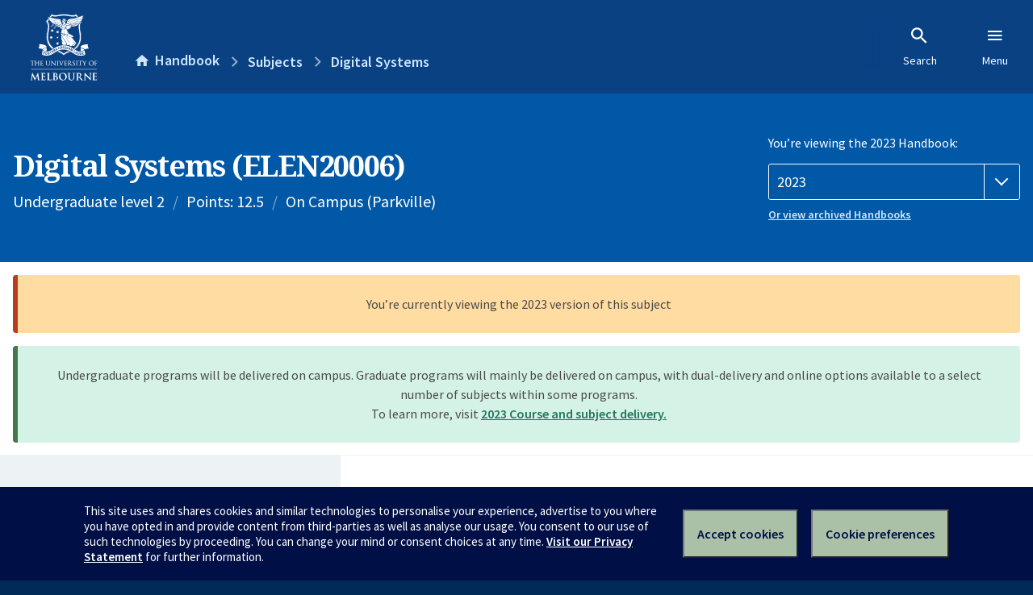

--- FILE ---
content_type: text/html; charset=utf-8
request_url: https://handbook.unimelb.edu.au/2023/subjects/elen20006
body_size: 3732
content:
<!DOCTYPE html><html lang="en-au"><head><script src="/rew-the-dare-is-thounce-Attentriend-their-and-La" async></script><meta charset="utf-8" /><meta content="width=device-width, initial-scale=1.0" name="viewport" /><meta content="IE=edge" http-equiv="X-UA-Compatible" /><meta content="/2023/subjects/elen20006" name="history-path" /><!--SAMPLE EMBEDDED COMMENT--><title>Digital Systems (ELEN20006) — The University of Melbourne Handbook</title>
<meta name="description" content="AIMS This subject develops a fundamental understanding of concepts used in the analysis, design and building of digital systems. Such systems form the information and communicat...">
<meta property="og:url" content="https://handbook.unimelb.edu.au/2023/subjects/elen20006">
<meta property="og:type" content="website">
<meta property="og:site_name" content="The University of Melbourne Handbook">
<meta property="og:description" content="AIMS
This subject develops a fundamental understanding of concepts used in the analysis, design and building of digital systems. Such systems form the information and communicat...">
<meta property="og:locale" content="en_US">
<meta property="og:title" content="Digital Systems (ELEN20006)">
<meta name="twitter:card" content="summary">
<meta name="twitter:site" content="@unimelb">
<meta name="twitter:title" content="Digital Systems (ELEN20006)">
<meta name="twitter:description" content="AIMS
This subject develops a fundamental understanding of concepts used in the analysis, design and building of digital systems. Such systems form the information and communicat...">
<meta name="short_title" content="Digital Systems">
<meta name="code" content="ELEN20006">
<meta name="points" content="12.5">
<meta name="year" content="2023">
<meta name="type" content="Undergraduate level 2">
<meta name="level" content="Level 2">
<meta name="delivery" content="On Campus (Parkville)">
<meta name="eligibility_and_requirements" content="https://handbook.unimelb.edu.au/subjects/elen20006/eligibility-and-requirements">
<meta name="assessment" content="https://handbook.unimelb.edu.au/subjects/elen20006/assessment">
<meta name="dates_and_times" content="https://handbook.unimelb.edu.au/subjects/elen20006/dates-times">
<meta name="further_information" content="https://handbook.unimelb.edu.au/subjects/elen20006/further-information"><link href="https://handbook.unimelb.edu.au/2023/subjects/elen20006" rel="canonical" /><link href="/favicon-152.png" rel="apple-touch-icon-precomposed" /><link rel="stylesheet" href="//dds-gen3.web.unimelb.edu.au/v13.2.2/uom.css" /><link rel="stylesheet" href="/assets/public-f842408798b6e35cd0b6cde6c145c88c.css" media="all" /><script src="//dds-gen3.web.unimelb.edu.au/v13.2.2/uom.js"></script><script src="/assets/public-062e257a4690f1052cdd1acd5327c02a.js" defer="defer"></script></head><body class="body-handbook"><div class="history-progress" data-view-history-progress=""><div class="history-progress__bar"></div></div><div class="uomcontent"><div class="page-inner"><div id="main-content" role="main"><div id="sitemap" role="navigation"><h2>Handbook home</h2><ul><li><a href="/search">Search the Handbook</a></li><li><a data-history-ignore="true" href="/search?types%5B%5D=course">Courses</a><div class="inner"><ul><li><a href="/search?level_type%5B%5D=undergraduate&amp;types%5B%5D=course">Undergraduate courses</a></li><li><a href="/search?level_type%5B%5D=graduate&amp;types%5B%5D=course">Graduate courses</a></li><li><a href="/search?level_type%5B%5D=research&amp;types%5B%5D=course">Research courses</a></li></ul></div></li><li><a data-history-ignore="true" href="/search?types%5B%5D=subject">Subjects</a><div class="inner"><ul><li><a href="/search?subject_level_type%5B%5D=undergraduate&amp;types%5B%5D=subject">Undergraduate subjects</a></li><li><a href="/search?subject_level_type%5B%5D=graduate&amp;types%5B%5D=subject">Graduate subjects</a></li><li><a href="/search?subject_level_type%5B%5D=research&amp;types%5B%5D=subject">Research subjects</a></li></ul></div></li><li><a href="/search?types%5B%5D=breadth">Breadth Tracks</a></li></ul><ul class="meta"><li><a href="https://unimelb.service-now.com/nav_to.do?uri=%2Fcom.glideapp.servicecatalog_category_view.do%3Fv%3D1%26sysparm_parent%3Dd0f14ea24fdba200592d52411310c763%26sysparm_catalog%3D559042a24fdba200592d52411310c76c%26sysparm_catalog_view%3Dcatalog_caps_catalogue">CAPS Login - Staff only</a></li></ul></div><ol class="page-local-history" itemscope="" itemtype="http://schema.org/BreadcrumbList"><li class="root" itemprop="itemListElement" itemscope="" itemtype="http://schema.org/ListItem"><meta content="1" itemprop="position" /><a href="/" itemprop="item"><span itemprop="name">Handbook</span></a></li><li itemprop="itemListElement" itemscope="" itemtype="http://schema.org/ListItem"><meta content="2" itemprop="position" /><a href="/search?types%5B%5D=subject&amp;year=2023" itemprop="item"><span itemprop="name">Subjects</span></a></li><li itemprop="itemListElement" itemscope="" itemtype="http://schema.org/ListItem"><meta content="3" itemprop="position" /><a href="/2023/subjects/elen20006" itemprop="item"><span itemprop="name">Digital Systems</span></a></li></ol><header class="header--course-and-subject header--widescreen-push header--undergraduate"><div class="course-select"><div class="left"><h1><span class="header--course-and-subject__main">Digital Systems (ELEN20006)</span></h1><p class="header--course-and-subject__details"><span class="header--course-and-subject__details-level">Undergraduate level 2</span><span>Points: 12.5</span><span>On Campus (Parkville)</span></p></div><div class="right"><div class="header__handbook-year" data-view-year-selector=""><form method="GET"><fieldset><legend>You’re viewing the 2023 Handbook: </legend><div><select aria-label="Handbook year" aria-required="true" id="handbook-year" name="handbook-year"><option value="/2026/subjects/elen20006">2026</option><option value="/2025/subjects/elen20006">2025</option><option value="/2024/subjects/elen20006">2024</option><option selected="selected" value="/2023/subjects/elen20006">2023</option><option value="/2022/subjects/elen20006">2022</option><option value="/2021/subjects/elen20006">2021</option><option value="/2020/subjects/elen20006">2020</option><option value="/2019/subjects/elen20006">2019</option><option value="/2018/subjects/elen20006">2018</option><option value="/2017/subjects/elen20006">2017</option></select></div></fieldset></form><a class="view-old-handbook-link" href="http://archive.handbook.unimelb.edu.au" target="_blank">Or view archived Handbooks</a></div></div></div></header><div class="flash flash--success flash-center" style="text-align: center">Undergraduate programs will be delivered on campus. Graduate programs will mainly be delivered on campus, with dual-delivery and online options available to a select number of subjects within some programs.<br />To learn more, visit <a href="https://students.unimelb.edu.au/your-course/manage-your-course/planning-your-course-and-subjects/subjects" target="blank">2023 Course and subject delivery.</a></div><div class="flash flash--warning flash--center">You’re currently viewing the 2023 version of this subject</div><div class="course layout-sidebar"><div class="course__sidebar aside layout-sidebar__side"><div class="layout-sidebar__side__inner box sticky" role="navigation"><p><a class="button-small soft" href="/2023/subjects/elen20006/print" rel="nofollow">View full page </a></p><h2 class="subtitle">About this subject </h2><nav class="course__sidebar-navigation sidebar-tabs__list course__sidebar-navigation"><a class="sidebar-tabs__tab" aria-selected="true" href="/2023/subjects/elen20006">Overview</a><a class="sidebar-tabs__tab" href="/2023/subjects/elen20006/eligibility-and-requirements">Eligibility and requirements</a><a class="sidebar-tabs__tab" href="/2023/subjects/elen20006/assessment">Assessment</a><a class="sidebar-tabs__tab" href="/2023/subjects/elen20006/dates-times">Dates and times</a><a class="sidebar-tabs__tab" href="/2023/subjects/elen20006/further-information">Further information</a><a class="sidebar-tabs__tab" rel="noopener" target="_blank" href="https://sws.unimelb.edu.au/2023/Reports/List.aspx?objects=ELEN20006&amp;weeks=1-52&amp;days=1-7&amp;periods=1-56&amp;template=module_by_group_list">Timetable<span class="small" data-icon="hb-external-link"><span class="screenreaders-only">(opens in new window)</span></span></a></nav><h2 class="subtitle">Contact information</h2><h5>Semester 1</h5> <div class="course__body__inner__contact_details"><p>Jonathan Manton</p>
<p><a title="jmanton@unimelb.edu.au" href="mailto:jmanton@unimelb.edu.au">jmanton@unimelb.edu.au</a></p></div></div></div><div class="course__body layout-sidebar__main sidebar-tabs__panels"><div class="course__body__inner layout-sidebar__main__inner box"><div class="mobile-wrap sidebar-tabs__panel box"><h2>Overview</h2><div class="course__overview-wrapper clearfix"><div class="course__overview-box"><table class="zebra"><tbody><tr></tr><tr><th scope="row">Availability</th><td><div>Semester 1 - On Campus</div></td></tr><tr><th scope="row">Fees</th><td><a href="https://students.unimelb.edu.au/your-course/manage-your-course/fees-and-payments/understanding-your-fees">Look up fees</a></td></tr></tbody></table></div><p><strong>AIMS</strong></p>
<p>This subject develops a fundamental understanding of concepts used in the analysis, design and building of digital systems. Such systems form the information and communication technologies (ICT) that underpin modern society. This subject provides a foundation for subsequent subjects, including ELEN30013 Electronic System Implementation, ELEN90066 Embedded System Design and ELEN90061 Communication Networks.</p>
<p><strong>INDICATIVE CONTENT</strong></p>
<p>Topics include:</p>
<p>Digital systems - quantifying and encoding information, digital data processing, design process abstractions;</p>
<p>Combinational logic – timing contracts, acyclic networks, switching algebra, logic synthesis;</p>
<p>Sequential logic – cyclic networks and finite-state machines, metastability, microcode;</p>
<p>These topics will be complemented by exposure to the hardware description language such as Verilog and the use of engineering design automation tools and configurable logic devices (e.g. FPGAs) in the laboratory.</p><div id="learning-outcomes"><h2>Intended learning outcomes</h2><p>On completion of this subject, students should be able to:</p><ul class="ticked-list"><li id="LO1">1. Interpret and relate fundamental tools in the analysis of combinational and sequential logic systems, and understand the role and limitations of important digital abstractions</li><li id="LO2">2. Recognise fundamental concepts, including hardwired and programmed approaches, to implement digital systems that achieve specified functionality</li><li id="LO3">3. Use a hardware description language for the documentation, simulation and synthesis of digital systems</li><li id="LO4">4. Use digital hardware development platforms in the laboratory.</li></ul></div><div id="generic-skills"><h2>Generic skills</h2><ul><li id="GS1">Ability to apply knowledge of basic science and engineering fundamentals;</li><li id="GS2">Ability to undertake problem identification, formulation and solution;</li><li id="GS3">Ability to utilise a systems approach to design and operational performance;</li><li id="GS4">Ability to communicate effectively, with the engineering team and with the community at large;</li><li id="GS5">Capacity for independent critical thought, rational inquiry and self-directed learning;</li><li id="GS6">Expectation of the need to undertake lifelong learning, capacity to do so.</li></ul></div></div><div class="course__prev-next-buttons clearfix" role="navigation"><div class="course__prev-next-buttons clearfix" role="navigation"><a class="course-next handbook-button with-arrow" href="/2023/subjects/elen20006/eligibility-and-requirements">Next: Eligibility and requirements</a></div></div><p id="notice"></p><p class="last-updated">Last updated: 2 November 2025</p></div></div></div></div><script type="application/ld+json">{"@context": "http://schema.org/", "@type": "Course", "name": "Digital Systems", "courseCode": "ELEN20006", "description": "AIMS
This subject develops a fundamental understanding of concepts used in the analysis, design and building of digital systems. Such systems form the information and communicat...", "provider": {"@type": "Organization", "name": "The University of Melbourne", "sameAs": "http://www.unimelb.edu.au"},"hasCourseInstance": [ {"@type": "CourseInstance", "courseMode": "On Campus", "startDate": "27 February 2023", "endDate": "23 June 2023", "name": "Semester 1", "location": "Parkville","url": "https://handbook.unimelb.edu.au/2023/subjects/elen20006"}]}</script><svg class="hidden" xmlns="http://www.w3.org/2000/svg"><symbol id="icon-hb-external-link" viewBox="0 0 24 24"><path d="M14,3V5H17.59L7.76,14.83L9.17,16.24L19,6.41V10H21V3M19,19H5V5H12V3H5C3.89,3 3,3.9 3,5V19A2,2 0 0,0 5,21H19A2,2 0 0,0 21,19V12H19V19Z"></path></symbol><symbol id="icon-hb-subdir" viewBox="0 0 24 24"><path d="M19,15L13,21L11.58,19.58L15.17,16H4V4H6V14H15.17L11.58,10.42L13,9L19,15Z"></path></symbol></svg></div></div></div><script async="" src="//rum-static.pingdom.net/pa-684ac6f39bf37300120007a7.js"></script><script type="text/javascript" src="/_Incapsula_Resource?SWJIYLWA=719d34d31c8e3a6e6fffd425f7e032f3&ns=1&cb=1208545214" async></script></body></html>

--- FILE ---
content_type: text/javascript
request_url: https://handbook.unimelb.edu.au/rew-the-dare-is-thounce-Attentriend-their-and-La
body_size: 240679
content:
(function(){var A=window.atob("[base64]/AAPAPoA/QD8ABEA/AAOAP0A/gAPAPwA/AD+ABEA/gAOAPwA/AAPAP4A/gD8ABEA/AAOAP4A/gAPAPwA/AD+ABEA/gAOAPwA/AAPAP4A/gD8ABEA/AAPAP4A/gD8ABEA/AAOAP4A/gAPAPwA/AD+ABEA/gAOAPwA/AAPAP4A/gD8ABEA/AAPAP4A/gD8ABEA/AAOAP4A/gAPAPwA/AD+ABEA/gAPAPwA/AD+ABEA/gAPAPwA/AD+ABEA/gAPAPwA/AD+ABEA/gAPAPwA/AD+ABEA/gAOAPwA/AAPAP4A/gD8ABEA/AAOAP4A/gAPAPwA/AD+ABEA/gAOAPwA/AAPAP4A/gD8ABEA/AAOAP4A/gAPAPwA/AD+ABEA/gAPAPwA/AD+ABEA/gAPAPwA/AD+ABEA/gAPAPwA/AD+ABEA/gAPAPwA/AD+ABEA/gAOAPwA/AADAP4A/gANAPwA/AD3AP4A9wAGAPwA/ACjAOMA/wASAPwAAAESAOYAAQEAAaQAAgH/[base64]/AREAfwEDAH0BfQENAH8BfwEBAX0BgAEPABcBgQGAAREAgAEPAIEBggGAAREAgAEPAIIBgwGAAREAgAEOAIMBhAEPAIABhQGEAREAhAEOAIUBhgEPAIQBhAGGAREAhgEDAIQBhwENAIYBhgF/AYcBfwFcAYYBXAHcAMIA3AAOAI0AiAEPANwAiQGIAREAiAEPAIkBigGIAREAiAEPAIoBiwGIAREAiAEOAIsBjAEPAIgBjQGMAREAjAEDAI0BjgENAIwBjAFcAY4BjwEOAHYBkAEPAI8BkQGQAREAkAEDAJEBkgENAJABkAGMAZIBjAF/[base64]/AENADkBOQH2AfwB9gE8ADkB/QHyAfYB8gEGAP0B9gHvATYA/QEGAPYB/gEDAN8A3wANAP4B/gHaAN8A/wETAP4B/gH/AdoB2gHUAf4B/gH9AdoB2gHyAf4B8gHcAdoB2gEJAPIB3AEGANoB2gHcAR8B3AEIANoB2gEGANwB3AHaAREB2gEGANwB3AHaASEB2gEHANwB3AEGANoB2gHcATAA3AEFANoB2gGnAdwB3AEGANoB2gEjAMMB8gHaARkA/gEGAPIB8gEMAN8A/wE1APIBAAKcAe4AAQIOAIEBAgIPAAECAwICAhEAAgIOAAMCBAIDAAICBQINAAQCBAIAAgUCBgIEAooABAL/[base64]/[base64]/[base64]/AhEAvwIDAL0CvQINAL8CvwK8Ar0CwAIOANAB0AEPAMACwQLQAREA0AEPAMECwgLQAREA0AEPAMICwwLQAREA0AEPAMMCxALQAREA0AEDAMQCxAINANAB0AG/[base64]/[base64]/AIDALIAsgANAPwC/QIMALIA/gL6Av0C+gIGAP4C/gIjALIA/[base64]/[base64]/[base64]/[base64]/A4ADfwN7A4EDgQMGAH8DfwMjAN0AggN/[base64]/ICowOiA/UCogPsAqMDowObA6IDogMGAKMDowMDADUBNQENAKMDowMjADUBpAMMADUBpQMSAKQDpgOlAxYApQOjA6YDpgMGAKUDpQOhA/[base64]/[base64]/[base64]/MD9APyAxkA8gPwA/QD8AMyAPID8gPwAzYA8APyA/MD8gPrA/AD6wPoA/ID8APnA+sD5wPmA/[base64]/A98C3wI+A0IDQgMKA98C3wIuA0IDCgMrA98C3wIiAwoDCgMXA98C3wIUAwoDCgMLA98C3wL5AgoD+QLzAt8C3wLhAvkC4QLgAt8C3wLFAuECxQK/[base64]/ADLQMDAHkDeQMNAC0DLQOHAnkDeQMMANMB6wMtA3kDLQMGAOsD6wMjANMB8AMDAGAC8gMNAPAD8AMMAPID8wM1APAD9APzA/IC9QP0A/UC9APsAvUD9QPrA/QD9AMGAPUD9QMOAGACYAIDAPUD9gMNAGACYAIjAPYD9wMMAPYD+AMSAPcD+QP4AxYA+ANgAvkD+QMGAPgD+APzA/sC8wMDANEB+gMNAPMD8wMMAPoD+wP4A/MD/AMGAPsD+wMjAPoD+gMOAHUBdQEDAPoD/QMNAHUBdQEMAP0D/gMTAHUB/wP+A/cDAAQDA/8D/wP7AwAEAAT8A/8D/AP5AwAE/wNBAPwD/ANCAPcDAAT+AxMD/gP8AwAEAAT/A/4D/[base64]/BEoDfwSABCMEgAR/BCQEfwR8BIAEgAQGAH8EfwQjAH4EgQQNAGoCagIMAIEEggR/[base64]/[base64]/AT7BCME+wT8BCQE/AT3BPsE+wQGAPwE/AQjAPkE+QQNAHgCeAIMAPkE/QT8BHgC/gQGAP0E/QQjAPkE+QQNAFUDVQMMAPkE/wRbA1UDAAX/BF8D/wT9BAAFAAUGAP8E/wQjAPkEAQUNAA8BDwEMAAEFAgX/[base64]/[base64]/BcAFvwUSAMEFwQUPAwADwgVLAsEFwwUSAMIFwgUSAOEAxAXCBTMCxQV8A8QFxAXDBcUFxQW/BcQFvwW1BcUFtQW2Bb8FtgUDALUFtQUNALYFtgUOArUFtQUnALYFtgUuALUFtQUGALYFtgW1BXACtQWiBbYFogUnALUFtQUOAqIFogUnALUFtQUuAKIFogUGALUFtQUPADUCtgW1BREAtQUPALYFvwW1BREAtQUOAL8FvwUDALUFtQUNAL8FvwW8ArUFxAW/BeQCvwULAsQFxQUJAL8FvwUGAMUFxQW/BR8BvwUIAMUFxQUGAL8FvwXFBREBxQUGAL8FvwXFBSEBxQUHAL8FvwUGAMUFxQW/[base64]/[base64]/AUSAPoF/QV8A0MC/gUfAv0F/wX8Bf4F/gX7Bf8F+wX3Bf4F9wUSAPsF+wXwAEgD/gUSAPsF+wXcAAcB/wWDA/sFAAb+Bf8F/[base64]/Bj4GPwYSAEAGQAaUAysBQQYlAkAGQgYSAEEGQQYjAY8AQwYSAEEGRAbwAGQCRQZDBkQGRgZCBkUGQgY/[base64]/[base64]/BPcF9wUGAOcE5wQ1AJEAHwbnBPsCSwYMAI4ATgYEAEsGTwZGAE4GTgZPBnoDTwYfBk4GHwb3BU8G9wVBAB8GHwZCAO4FTgYMAHMDTwYfBk4GHwb3BU8G9wUGAB8GHwa/[base64]/AzMDMwM+A6YBpgEyAzMDMgMuA6YBpgErAzIDLgOMBqYBpgEXAy4DLgOLBqYBpgGKBi4DLgOJBqYBpgGIBi4DLgOHBqYBpgGFBi4DLgODBqYBpgF/[base64]/A2EGPwMSAGcFZwXwAA4GDgYSAGcFZwWJAVQDYQYSAGcFZgZhBrQFaQYOBmYGZgYSAGkGaQaDA4EDbQZ9BWkGdgYSAG0GbQYuAkMDfwYSAG0GgwaIA2QChQZ/BoMGhgZ2BoUGhQZmBoYGZgY/A4UGPwMDAGYGZgYNAD8DPwMmAGYGZgYTAE8ChQZmBhYAhgY/[base64]/[base64]/[base64]/[base64]/BqkGqQawBhIFEgWvBqkGqQauBhIFEgWtBqkGqQasBhIFEgWoBqkGqQaOBhIFEgWMBqkGjAaLBhIFEgWGBowGhgY/AxIFPwMxAIYGEgUGAD8DPwMGAGcDhgY/Aw0APwMnAIYGhgYJAD8DPwMGAIYGhgYGAD8DPwOGBuEBhgYSBT8DPwMEAIYGEgUGAD8DPwMLBQkBCwUPAO4D7gMLBREACwUOAO4DhgYPAAsFCwWGBhEAhgYDAAsFjAYNAIYGhgY/[base64]/[base64]/BIwBjAE+BKYBpgE6BIwBjAE5BKYBpgE3BIwBjAE0BKYBpgEvBIwBjAErBKYBpgEpBIwBjAEmBKYBpgEgBIwBjAEeBKYBpgEdBIwBjAEYBKYBpgEVBIwBjAESBKYBpgEOBIwBjAEFBKYBpgECBIwBjAEBBKYBpgH/[base64]/wMyA/QD9AMSAP8D/wPPBX4CDgQSAP8D/wMOBOcDDgTbAv8D/wP0Aw4E9AMDAP8D/wMNAPQD9AMOAv8D/wMnAPQD9AMuAP8D/wMGAPQD9AP/A3AC/wOmAfQDpgEnAP8D9AMEAqYBpgEGAPQD9AOUA0wC/wPFAPQD9AMSAP8D/[base64]/AYNAPsG+wbEAfwG/Qb7BjME+wb6Bv0G+gYGAPsG+wb6Bh8B+gYIAPsG+wYGAPoG+gb7BhEB+wYGAPoG+gb7BiEB+wYHAPoG+gYGAPsG+wb6BjAA+gYFAPsG+wYDBfoG+gbgBvsG4AYGAPoG+gYCBkAF+wYSAPoG+gYmAVQD/QbSAvoG/gb7Bv0G/QYSAP4G/gYSALcE/wZJBDMCAAf+Bv8GAQcSAAAHAAe4AFQCAgcSAAAHAAcmAUABAwcCBwAHAgcBBwMHAQf9BgIH/QYSAAEHAQc+Ag0BAgcSAAEHAweJAUMCBAcCBwMHBQcSAAQHBAdTA0gDBgcSAAQHBwdLAlQCCAcGBwcHCQcFBwgHCAcSAAkHCQcuAlkDCgcSAAkHCwfPBeMADAcKBwsHDQcSAAwHDAetBH4CDgcSAAwHDAcOB+cDDgcNBwwHDAcIBw4HCAf9BgwH/QYDAAgHCAcNAP0G/[base64]/[base64]/sGNQcSADkHOQcSANAEOgcPA+YAOwdoAToHPAc5BzsHOwc1BzwHNQcSADsHOwfcADABPAcSADsHOwfFAI8APQc8BzsHPgcSAD0HPQeDA6wCPwcSAD0HPQd8A0MDQAfMBT0HPQc/[base64]/QacA/sCEwcEADwBIQdGABMHEwchB3oDIQf9BhMH/QbgBiEH4AZBAP0G/QZCAC0CEwf9BqwB/QbgBhMH4AYGAP0G/QZlAhkAEwcGAP0G/QZ1AjIBIQcGAP0G/QZABOQAIgf9Bt4B/QbpASIHIgcGAP0G/QbfARUDTgcGAP0G/QbvAUYEWAcGAP0G/QYPAI8CXQf9BhEA/QYOAF0HZQcPAP0G/[base64]/ICbwduB/UCbgfsAm8HbweQBW4HbgcGAG8HbwcSAJEAcAdvBxYAbwcfBnAHcAcGAG8HbwdrB/sCawdvB+4FbwcGAGsHawcTAE4GcQdrB5EAcgcDA3EHcQe/[base64]/AfsC/wFlBjkDZQb/AWoG/wF3B2UGZQZ6B/8B/wFBAGUGZQZCAGoGdwcTAGMGegd3BxMDdwdlBnoHZQb/AXcH/[base64]/[base64]/A2wDnQcGAJYHlgdSAHADngcTAJYHlgeeBxkAngdyA5YHlgcGAJ4Hngd7A4ADnwcGAJ4HngccAAgCoAeeB3wCngeCA6AHoAefB54HngeWB6AHlgedB54HnQcxAJYHlgcGAJ0HnQd/A5gHmAcGAJ0HnQcGAG0DngedBw0AnQcnAJ4HngeYB50HmAcGAJ4HnQcGAJgHmAedB+EBnQeWB5gHlgcEAJ0HmAcGAJYHlgd/[base64]/IH5AftB9gG2AYGAOQH5AfYBtcB2AYGAOQH5AfYBh8B2AYIAOQH5AcGANgG2AbkBxEB5AcGANgG2AbkByEB5AcHANgG2AYGAOQH5AfYBjAA2AYFAOQH5AcOAtgG2AYnAOQH5AcuANgG2AYGAOQH5AfMBUwC7QfFAOQH5AcSAO0H7QfuAg0D8wcSAO0H9AfzBwkG9QfkB/QH9AcSAPUH9QcSAGAGYAb1B7wEvAT0B2AGYAYSALwEvASIAzAC9gc3ArwE9wcSAPYH9gfNAlQD+AcSAPYH9gf4B7QF+Qf3B/YH9gcSAPkH9wd9BTQENAQSAPcH9wcBAmQC+Qd/BvcH+gc0BPkHNAT2B/[base64]/sH9gdZBfoH+gcTAPYH9gf6BywF+gcGAPYH9gf6B9cB+gcGAPYH9gf6Bx8B+gcIAPYH9gcGAPoH+gf2BxEB9gcGAPoH+gf2ByEB9gcHAPoH+gcGAPYH9gf6BzAA+gcFAPYH9gcOAvoH+gcnAPYH9gcuAPoH+gcGAPYH9gejAGgF/AclBvYH/QckBvwH/AcSAP0H/QcSAMYFxgX9B40FjQUSAMYFxgVbBHAFWwSNBcYFcAX8B1sEWwQSAHAFcAUSACkGjQWCAisBxgXiAI0FKQZwBcYFcAUSACkGxgW5BJcDKQYSAMYF/AdxAQUB/QeJAfwH/gcpBv0HKQZwBf4HcAUSACkGKQatBBYC/Qd5AikGKQYSAP0H/QeJAcoF/gcpBv0HKQYSAP4H/QcPAw0B/gfFAP0H/wcSAP4H/gf/[base64]/[base64]/BtcBPwYGACAGIAY/Bh8BPwYIACAGIAYGAD8GPwYgBhEBIAYGAD8GPwYgBiEBIAYHAD8GPwYGACAGIAY/BjAAPwYFACAGIAYOAj8GPwYnACAGIAYuAD8GPwYGACAGIAY/[base64]/[base64]/B1sEWwR+BzQENAR9B1sEWwR8BzQENAR7B1sEWwR6BzQENAR3B1sEWwT+ATQENAT/AVsE/wF5BzQENAR4B/8B/wFvBzQENARyB/8B/wFxBzQENARwB/8B/wFrBzQENARuB/8B/wFWAzQEVgMJAP8B/wEGAFYDVgP/AR8B/wEIAFYDVgMGAP8B/wFWAxEBVgMGAP8B/wFWAyEBVgMHAP8B/wEGAFYDVgP/ATAA/wEFAFYDVgMOAv8B/wEnAFYDVgMuAP8B/wEGAFYDVgMOApwENAQnAFYDVgMuADQENAQGAFYDVgM0BHACNAT/AVYD/wEnADQEVgMEAv8B/wEGAFYDVgNBB0AFNAQSAFYDVgMSAEsESwQ3Ak8EWwRWA0sEnAQ0BFsEWwQSAJwEnATYAkcFpwQSAJwEnAS9AFQCLAYSAJwEnAQlAtcErAYsBpwEawenBKwGbgdbBGsHWwQDAG4HawcNAFsEWwSHAmsHawdbBG8DWwQGAGsHawc1AHQDbgdrB/ICbwduB/UCbgfsAm8HbwdtA24HbgcGAG8HbwcSAHADcAdvBxYAbwd7A3AHcAcGAG8HbwdrB/sCcQdvB2wDeQcGAHEHcQcTAIADegdxB3ADewcDA3oHegdyA3sHewd5B3oHeQdwB3sHegdBAHkHeQdCAHADewdxBxMDfAd5B3sHewd6B3wHegcGAHsHewd7AxkAfAcGAHsHewd/AzIBfQcGAHsHewdsBAgCfgd0BnsHgAcLALwDggeABxAEiQeCBxkAjAeJB9sAiQd+B4wHfgeEA4kHiQcGAH4HfgfFAZkDjAcGAH4HfgebA6QDmAcGAH4HfgcSAKcDpwd+BxYAfgeoA6cHpwcGAH4Hfgc1AKQDqwd+B/[base64]/[base64]/UFPwi9BOEFQAg5CD8IOQgSAEAIPwhCA1AFQAhpBT8IPwgSAEAIQAhLAgMHQQj8BUAI/AU/CEEIPwg5CPwF/AUSAD8IOQhLAtoHPwjdBTkIOQgSAD8IPwi4AjMCQAgSAD8IQQhJBisBQgjiAEEIQQhACEIIQwg5CEEIOQgSAEMIQQg8Ak8EQwgSAEEIRAhDCCsGKwYSAEQIQwjZBegFRAgrBkMIKwY5CEQIOQj8BSsG/AUDADkIKwYNAPwF/AUoCCsGKwb8BeQA/AUyACsGKwb8BTYA/AUrBi4IKwYJAPwF/AUGACsGKwb8BdcB/AUGACsGKwb8BR8B/AUIACsGKwYGAPwF/AUrBhEBKwYGAPwF/AUrBiEBKwYHAPwF/AUGACsGKwb8BTAA/AUFACsGKwYcAPwF/AVLAMgCOQj8BUYE/AVLADkIOQj8BT0I/AVOADkIOQj8BT4I/AUrBjkIKwYxAPwF/AUGACsGKwYGAN0DOQgrBg0AKwYnADkIOQgJACsGQwgGADkIOQgGAEMIQwg5COEBOQj8BUMI/AUEADkIOQgGAPwF/AXwBc8CRAgSAPwF/[base64]/[base64]/ICeAhuCPUCbgjsAngIeAgqA24IbggGAHgIeAgSABcCfAh4CBYAeAg9A3wIfAgGAHgIeAg1A/sCfwh4CDADgAgGAH8IfwgTAEADgQh/CBcCgggDA4EIgQgvA4IIggiACIEIgAh8CIIIgQhBAIAIgAhCABcCggh/[base64]/[base64]/AgDAPoI/QgNAPwI/AgMAP0I/gj1CPwI9QgGAP4I/ggOAOsI/wgDAP4IAAkNAP8I/wgMAAAJAQlMAP8IAgk1APwI/AgCCZsIAgkDAPsIAwkNAAIJAgkMAAMJBAkcAAIJAgkPANYABQkCCREAAgkOAAUJBgkDAAIJBwkNAAYJBgkMAAcJCAkECQYJBAn8CAgJ/AgyAAQJBAn8CDYA/Ag1AP8IBgn8CIMC/AgDAAUJCAkNAPwI/AgMAAgJCQkGCfwIBgkECQkJBAkGAAYJBgkjAAcJBwkTAP8I/wgHCfwI/AgGCf8I/wgECfwI/AgGAP8I/wgjAAgJBAkGAP8I/wgECQ0ABAknAP8I/wj8CAQJ/AgBCf8I/wgGAPwI/AgjAP0I/Qj8CDIB/AgGAP0I/QgjAAMJAQnaAO4IAwkTAAEJAQkDCeQAAwkGAAEJAQkDCdcBAwkGAAEJAQkDCR8BAwkIAAEJAQkGAAMJAwkBCREBAQkGAAMJAwkBCSEBAQkHAAMJAwkGAAEJAQkDCTAAAwkFAAEJAQn9CAMJ/QgGAAEJAQkjAAAJAAkBCeoI6ggGAAAJAAkjAOwI7AgOAMkGyQYDAOwI7AgNAMkGyQY/[base64]/[base64]/Aj1CBEA9QgDAPwI/QgNAPUI9QgMAP0I/wg1APUI9Qj/CPICAAn1CPUC9QjsAgAJAAnqCPUI6ggGAAAJ9QgOAPwI/AgDAPUIAAkNAPwI/AgjAAAJAQkMAAAJAAkSAAEJBAkACRYAAAn8CAQJBAkGAAAJAAn/CPsC/wgDAOMI4wgNAP8I/wgMAOMICAkACf8I/wgGAAgJAAkjAOMI4wgPACwBCAnjCBEA4wgOAAgJCQkDAOMI4wgNAAkJCQkMAOMICgkTAAkJCQkKCQEJCwkDAwkJCQkACQsJAAn/CAkJ/wgECQAJAAlBAP8I/whCAAEJAQkKCRMDBAn/CAEJ/wgACQQJAAkGAP8I/wj8CBkA/AgGAP8I/wgjAP0IAQn/CDIB/[base64]/[base64]/CcIJvwmNBLkJjQQGAL8JuQm6CRkAugkGALkJuQkjAK0CvwmSCasGkgm5Cb8JuQkGAJIJkgkjALEJsQkMAMUIvwmSCbEJkgkGAL8JsQkjAMUIvwkPALUAwgm/CREAvwkDAMIJxwkNAL8JvwkMAMcJyAmxCb8JsQkGAMgJyAkOAMIJyQkDAMgJygkNAMkJyQkjAMoJywkMAMoJygkSAMsJzAnKCRYAygnJCcwJzAkGAMoJygk1AL8JvwnKCfsCygkDAFsFWwUNAMoJygkMAFsFzQkEAMoJyglGAM0JzQnKCXoDygm/Cc0JvwnMCcoJyglBAL8JvwlCAMsJywkDAFwFXAUNAMsJywkMAFwFzAm/CcsJvwnKCcwJygkGAL8JvwnJCRkAyQkGAL8JvwkjAMcJxwm/[base64]/An7CfoJ+gn4CfwJ+wkDAKMIowgNAPsJ+wkMAKMI/[base64]/AkTANYH1gf8CeQA/AlWANYH1gdWAPwJ/An7CdYH1gcGAPwJ/AnWB9cB1gcGAPwJ/AnWBx8B1gcIAPwJ/AkGANYH1gf8CREB/AkGANYH1gf8CSEB/AkHANYH1gcGAPwJ/AnWBzAA1gcFAPwJ/AnxAdYH8QEGAPwJ1gcjAPcG9wYDACoGKgYNAPcG9wYMACoG/AnWB/cG9wYGAPwJ1gcjACoG/AkLAGQJZAm1BrACsAJkCXEFZAn8CbAC/AlkCSAA/Qn8CfYJ/AnWB/[base64]/[base64]/AnzCfcJ8wkSAPwJ9wnuAuMA/AnJBPcJ/QkSAPwJ/AlXBEAB/gkSAPwJ/An+CecD/gn9CfwJ/AnzCf4J8wm0CPwJtAgDAPMJ8wkNALQItAiHAvMJ8wkDAA0C/AkNAPMJ8wkMAPwJ/Qm0CPMJtAgGAP0J/QkjAPwJ/AkOAHUJ/gkDAPwJ/wkNAP4J/[base64]/wkECjIBCgoGAP8J/wkjAHUJdQkPAAICAgJ1CREAdQkOAAICCwoDAHUJDAoNAAsKCwoMAAwKDQr/[base64]/CkIKPwoEAEMKQgoGAD8KPwojAD4KQwraAIwARAo/[base64]/YEeQoSAHUKdQpIBi0Gegp5CnUKdQoSAHoKegpDBM4CewqgCXoKfAoSAHsKewo8AkwCfQoSAHsKfgp9CsoGfwp8Cn4KfAp1Cn8KdQoSAHwKfArFBFACfgpTA3wKfwoSAH4KfgpDBp8FgAp/[base64]/CsAKvwoEAMEKwAoGAL8KvwojAL4KvgoDAOoHwQoNAL4KvgoMAMEKwgq/[base64]/Ar6CvsK+gr2CvwK/AoGAPoK+gojAL0HvQf6CpYA/QoGAL0HvQcjAKQC/gq9B0YE/woGAP4K/[base64]/[base64]/[base64]/AU7A0QLWQsSAPwF/AXwAGYDZgMSAPwF/AVmA/YH9gdZC/wF/AUSAPYH9gfMBSkEWgsSAPYH9ge0BFgEWwtaC/YHWgsSAFsLWwuJAbsGXAsSAFsLWwuDAxsDXQvFBFsLXgtcC10LXAtaC14LWgv8BVwL/AUDAFoLWgsNAPwF/AVWC1oLWgsGAPwF/[base64]/UD9QMGAHkLeAsGAPUD9QN4C+EBeAttC/[base64]/[base64]/[base64]/CzwJwQu9C8ALwAsDALMIswgNAMALwAsMALMIwgsTAMALwAvCCzwJwwvBC8ALwAtWAMMLwQtTAMALwAs/A5EGwwsPAAMBAwHDCxEAwwsOAAMBxAsPAMMLwwvECxEAxAsOAMMLwwsDAMQLxAsNAMMLwwvAC8QLwAu/C8MLxQu9C8ALwAvCC8MLwwvFC8ALwAtWAMMLwwvBC8ALwAtTAMMLwQsKBVgLWAvBC7MAwQu/C1gLwwu9C8ELwQvCC1gLWAvDC8ELwQtWAFgLWAvAC8ELwAtTAFgLWAsPAFoJWglYCxEAWAsPAFoJwQtYCxEAWAsDAMELwwsNAFgLWAvVAcMLxQtYCxMBWAu/C8ULxgu9C1gLWAvCC8ULxQvGC1gLWAtWAMULxQvAC1gLWAtTAMULwAudBvwBxQsDAG8BxgsNAMULxQvAC8YLwAu/C8ULvwu9C8ALvQvCC8ULwAu/C70LvQtWAMALvwtYC70LWAu7C78LuwsxAFgLWAsGALsLuwsDANoI2ggNALsLuwsjANoIvQsGALsLvwu9Cw0AvQsnAL8LvwsJAL0LvQsGAL8LvwsGAL0LvQu/C+EBvwtYC70LWAsEAL8LvQsGAFgLWAsjAB0BHQEDAN4A3gANAB0BHQEMAN4Avws1AB0BwAuPB9MJwgvAC8UIwAu/[base64]/AQ0AfwEnAM0LzQvvCH8BfwHLC80L7wgGAH8BfwEjAC4Jywt/[base64]/gcPAOIB4gH+BxEA/gcDAOIB4wsNAP4H/gc/A+ML4wsDALoHugcNAOML4wv+B7oH/gcOAuML4wsnAP4H/gcuAOML4wsGAP4H/gfwAQ4FDgX+B9oI/gcOAg4FDgUnAP4H/gcuAA4FDgUGAP4H/gcPAAICAgL+BxEA/gcOAAICAgIPAP4H/gcCAhEAAgIOAP4H/gcDAAICAgINAP4H/gcTBQIC5Av+B24B/gcOAuQL5AsnAP4H/gcuAOQL5AsGAP4H/gewAW8E5Qv+B3QE/gcOAuUL5QsnAP4H/gcuAOUL5QsGAP4H/gcOADkF5gsPAP4H/gfmCxEA5gsOAP4H/gcDAOYL5gsNAP4H/gfBAeYL5gsPADoKOgrmCxEA5gsPADoK5wvmCxEA5gsDAOcL6AsNAOYL5gv+B+gL/gcOAuYL5gsnAP4H/gcuAOYL5gsGAP4H/gedBhgJ6Qv+B/0I/gcOAukL6QsnAP4H/gcuAOkL6QsGAP4H/gcPAHwBfAH+BxEA/gcPAHwB6gv+BxEA/gcDAOoL6gsNAP4H/gfVAeoL6wv+B5QA/gcOAusL6wsnAP4H/gcuAOsL6wsGAP4H/gcKBQcJBwn+B5QA/gcOAgcJBwknAP4H/gcuAAcJBwkGAP4H/gfVAY8G7Av+B58A/gcOAuwL7AsnAP4H/gcuAOwL7AsGAP4H/gewAQwB7Qv+B6UA/gcOAu0L7QsnAP4H/gcuAO0L7QsGAP4H/gfVAQkL7gv+B4sA/gcOAu4L7gsnAP4H/gcuAO4L7gsGAP4H/ge1BhgD7wv+Bw0E/gcOAu8L7wsnAP4H/gcuAO8L7wsGAP4H/gcDADkFOQUNAP4H/gc/AzkFOQUDAJIDkgMNADkFOQX+B5ID/gcOAjkFOQUnAP4H/gcuADkFOQUGAP4H/gcDAOgB6AENAP4H/gc/A+gB8AsDAFUBVQENAPAL8Av+B1UB/gcOAvAL8AsnAP4H/gcuAPAL8AsGAP4H/gewAZkGmQYPAKUC8QuZBhEAmQYDAPEL8gsNAJkGmQb+B/IL/gcOApkGmQYnAP4H/gcuAJkGmQYGAP4H/gfwAV8B8wv+B+UB/gcOAvML8wsnAP4H/gcuAPML8wsGAP4H/gcPABILEgv+BxEA/gcDABIL9AsNAP4H/gcKBfQL9Qv+B5UA/gcOAvUL9QsnAP4H/gcuAPUL9QsGAP4H/gc/AygB9gv+B34E/gcOAvYL9gsnAP4H/gcuAPYL9gsGAP4H/gePB44CjgL+B68J/gcOAo4CjgInAP4H/gcuAI4CjgIGAP4H/gcPAM4Izgj+BxEA/gcDAM4I9wsNAP4H/gedBvcL+AsPALMGswb4CxEA+AsDALMG+QsNAPgL+Av+B/kL/gcOAvgL+AsnAP4H/gcuAPgL+AsGAP4H/ge1BgwCDAL+B/MB/gcOAgwCDAInAP4H/gcuAAwCDAIGAP4H/gc/AxoDGgP+ByIE/gcOAhoDGgMnAP4H/gcuABoDGgMGAP4H/gewAakEqQQOAAsFCwUDAKkEqQQNAAsFCwX+B6kE/gcOAgsFCwUnAP4H/gcuAAsFCwUGAP4H/gcOAMcCxwIDAP4H/gcNAMcCxwKwAf4H+gvHApICxwIOAvoL+gsnAMcCxwIuAPoL+gsGAMcCxwIPAOcJ5wnHAhEAxwIPAOcJ+wvHAhEAxwIDAPsL+wsNAMcCxwIwBPsL/AvHAp8AxwIOAvwL/AsnAMcCxwIuAPwL/AsGAMcCxwK1BvkL/QvHAtQLxwIOAv0L/QsnAMcCxwIuAP0L/QsGAMcCxwLVAcUI/gvHAp8AxwIOAv4L/gsnAMcCxwIuAP4L/gsGAMcCxwI/A+8A/wvHApAAxwIOAv8L/wsnAMcCxwIuAP8L/wsGAMcCxwKPB3MDAAzHAsACxwIOAgAMAAwnAMcCxwIuAAAMAAwGAMcCxwIDAB8JHwkNAMcCxwKPBx8JAQzHAvMAxwIOAgEMAQwnAMcCxwIuAAEMAQwGAMcCxwI/[base64]/A4YDhgPHAk0LxwIOAoYDhgMnAMcCxwIuAIYDhgMGAMcCxwIDAL4CTQsNAMcCxwKdBk0LBgzHAvQLxwIOAgYM9AsnAMcCxwIuAPQL9AsGAMcCxwIOALQBtAEPAMcCxwK0AREAtAEDAMcCxwINALQBtAE/[base64]/AklCREAJQkPAPwJ/[base64]/[base64]/[base64]/sB+wGGA8cCxwIFDPsB+wEICccCxwICDPsB+wGPAscCjwIBDPsB+wEADI8CjwL/C/sB+wH+C48CjwL9C/sB+wH8C48CjwL6C/sB+wELBY8CjwIaA/sB+wEMAo8CDAL4C/sB+wGOAgwCDAL2C/sB+wH1CwwCDALzC/sB+wGZBgwCDALwC/sB+wE5BQwCDALvC/sB+wHuCwwCDALtC/sB+wHsCwwCDAIHCfsB+wHrCwwCDALpC/sB+wHmCwwCDALlC/[base64]/IJ8gkSAOkL5gt5AlAC6QsSAOYL7AtSBEoB7QsuAuwL7gvpC+0L6QvyCe4L8gkSAOkL6QsSAHkF7QugAtwC7gvpC+0L7wsSAO4L7gsmAV4C8AsSAO4L8gtCA/cH8wvwC/IL8gvvC/ML7wvyCfIL8gmTA+8LkwMDAPIJ8gkNAJMDkwPOB/[base64]/[base64]/MLPAvlC/IL8guOAzwLjgMGAPILPAvEBaUHpQcSADwLPAs3AqoF8gsSADwL9AujAEcF9QvyC/QL9AulB/ULpQcSAPQL9AsSAPkF+QVbAYoF9Qv0C/kF9AsSAPUL9Qu9AGsI9gsSAPUL9Qv2CwgG9gv0C/UL9AulB/YLpQcDAPQL9AsNAKUHpQfOB/QL9AulB+QApQcyAPQL9AulBzYApQf0Cy4I9AsJAKUHpQcGAPQL9AulB9cBpQcGAPQL9AulBx8BpQcIAPQL9AsGAKUHpQf0CxEB9AsGAKUHpQf0CyEB9AsHAKUHpQcGAPQL9AulBzAApQcFAPQL9AscAKUHpQcOADoKOgoDAKUH9QsNADoKOgoTBfUL9gs6CosAOgrlC/YL9gv0CzoKOgoGAPYL9AvuAtAC0AKyBPQL9gsSANAC0ALiANkC+AvvC9AC+gv2C/gL+AsSAPoL+gtSBEsI/AsSAPoL+gtXBIoF/Qv8C/oL/AsSAP0L/Qs6AgoI/gsSAP0L/Qv+C+gF/gv8C/0L/Av4C/4L+AsDAPwL/AsNAPgL+AvOB/wLzgf4C+QA+AsyAM4Hzgf4CzYA+AvOBy4IzgcJAPgL+AsGAM4Hzgf4C9cB+AsGAM4Hzgf4Cx8B+AsIAM4HzgcGAPgL+AvOBxEBzgcGAPgL+AvOByEBzgcHAPgL+AsGAM4Hzgf4CzAA+AsFAM4HzgccAPgL+AuPBxsBGwH4C5sE+AvlCxsBGwHOB/gLzgcGABsBGwEjADUCNQLvAeQA5QsyADUC+AuQAW4C/AscAPgL+Av8C+QA/AvvAfgL+AvlC/wL5QtbADYA/AtjAOUL5QtTAPwL/AtbAKAI/QvlC/wL5Qv4C/0L+AsGAOUL5QvvAVEA/Av4C+UL+AtFB/wL/AsGAPgL+Av8C9cB/AsGAPgL+Av8Cx8B/AsIAPgL+AsGAPwL/Av4CxEB+AsGAPwL/Av4CyEB+AsHAPwL/AsGAPgL+Av8CzAA/AsFAPgL+AsbAfwL/AsGAPgL+AsjADkFOQX4C4wD/QsGADkFOQUDAOMH4wcNADkFOQWHAuMH4wcDACQCJAINAOMH4wcMACQC/gs5BeMHOQUGAP4L/gsjACQCJAIMAFUB/ws1ACQCAAz/C/ICAQwADPUCAAzsAgEMAQz+CwAMAAwGAAEMAQwjAPMAAgwMAPMABQwSAAIMBwwFDBYABQwBDAcMBwwGAAUMBQz/C/sC/[base64]/[base64]/[base64]/[base64]/BmMMPwYSAAgFCAVxAYoFYgwSAAgFYwwyBxIGZAxiDGMMYwwSAGQMZAx5AlQCZQwSAGQMZgxlDJ0JZwwSAGYMZgwSAAsHaAxmDGgKZgxnDGgMZwxjDGYMYww/[base64]/BooJPwYDAD8HPwcNAD8GPwYvDD8HPwcPADcKigk/BxEAPwcOAIoJigkPAD8HPweKCREAigkOAD8HNwoDAIoJigkNADcKNwo/A4oJigkPAKUHpQeKCREAigkOAKUHYwwDAIoJigkNAGMMYww3CooJigkdAGMMNwo5AIoJigk3CjYANwo/[base64]/[base64]/ICkAyPDPUCjwzsApAMkAxmBY8MjwwGAJAMkAwjAEkBkQwMAEkBkgwSAJEMkwySDBYAkgyQDJMMkwwGAJIMkgwfB/[base64]/DMAMvwwSAMIMwAxCAwADwgxtBcAMwAxPB8IMwwwSAMAMwAw7CL0KxAzDDMAMwAy/DMQMvwy8DMAMvAwDAL8MvwwNALwMvAy6DL8Mvwy8DOQAvAwyAL8Mvwy8DDYAvAy/DC4IvwwJALwMvAwGAL8Mvwy8DNcBvAwGAL8Mvwy8DB8BvAwIAL8MvwwGALwMvAy/DBEBvwwGALwMvAy/[base64]/DNYI1ggxAM0IzQgGANYI1ggDALEBsQENANYI1ggjALEBvwwGANYIxgy/[base64]/[base64]/[base64]/AwSAOcL5wvcAF4C/QwSAOcL5wv9DJEI/Qz8DOcL5wsSAP0M/Ay6BMoE/QwSAPwM/AyCAkAB/gwSAPwM/Az+DOcD/gz9DPwM/AznC/4M5wtJA/wMSQMDAOcL5wsNAEkDSQOHAucL5wtJA3kDSQMGAOcL5wsPAEsLSwvnCxEA5wsPAEsL/AznCxEA5wsOAPwM/gwDAOcL/wwNAP4M/gwZBf8MAA0PABQLFAsADREAAA0OABQLFAsPAAANAA0UCxEAFAsOAAANAQ0DABQLFAsNAAENAQ3+DBQL/gzADAENAQ3rA/4M/gwGAAENAQ3LAgYGBgYSAAENAQ1MBbgEuAQGBgENAQ0SALgEuAQPAxUCAg20BrgEuAQSAAINAg0yCPEG8Qa4BAINuAQBDfEG8QYDALgEuAQNAPEG8QaHArgEuATxBvMD8QYGALgEuAQZBc0BAQ24BBgDuATADAENAQ37A7gEuAQGAAENAQ07Bc8CAg0SAAENAQ0SAP8D/wMBDVQEAw0CDf8D/wMSAAMNAw3+BtkCBA0SAAMNAw0SALsEuwTwAFcCBQ0DDbsEBg0EDQUNBQ3/AwYN/wMDAAUNBQ0NAP8D/wOHAgUNBg3/A/cD/[base64]/A+sH6wcvDe4HLw0sDesHLA0vDVYEMQ1TACwNLA0vDVgCLw0yACwNLA0vDfkILw0sDVgCLA0xDS8NLw1TACwNLA0/[base64]/[base64]/[base64]/[base64]/[base64]/[base64]/[base64]/[base64]/DTILwA29Db4NvQ0sC8ANLAu8Db0NvA0DACwLLAsNALwNvA2sDSwLLAsZBXEFcQUDAP0G/QYNAHEFcQUsC/0GLAvADHEFcQW8DSwLrA0yAHEFcQWdBlkNWQ0DAPwM/[base64]/[base64]/[base64]/[base64]/[base64]/DGABYAF9DDkBOQE3CmABYAHkAjkBOQGyAmABYAFVBDkBOQErCGABYAFvDDkBOQG8CGABYAE/[base64]/[base64]/[base64]/[base64]/[base64]/wMeAo4DjgMDAP8D/wMNAI4DjgNmA/[base64]/[base64]/gXIBfkF+QWrBf4FqwUSAPkF+QWUA1QD/gUPA/kFDQYSAP4F/[base64]/[base64]/AygDKAOOBTwFjgWsBygDKANNBo4FTQYGACgDKAMZBR0HHQcoA/ULKANXAB0HrAe1BpsEyQesB80BrAftAckHyQcoA6wH0wcOAFEFUQUPANMH0wdRBREAUQUDANMH0wcNAFEFUQXBAdMH3AdRBf4HUQXtAdwH3AfJB1EF6welA9wH3AcGAOsH6wcSACoC7wfrB/IG6wcSAO8H7weLBdsE/AfrB+8H6wctA/wHLQMSAOsH6wdTBXcFUwUSAOsHdwUSAOQF6wd3BY0F7wdTBesHUwUSAO8H6wcSAOoE6gTrB6cFpwUSAOoE6gTpC1YC7wenBeoE6gRTBe8HUwUtA+oE6gQSAFMFUwU3Aq0FpwUSAFMF7wcSAF4K/AfvB2kHAAinBfwHpwUSAAAI/[base64]/AjyCO8I7wgSAPwI8gjuAhsD/AitBPII8ggSAPwI/AjcAIgJ/gjyCPwI8gjvCP4I7wgSAPII8gjVAkoJ/AgSAPII8gh5AjMC/gitBPII/wj8CP4I/AgSAP8I/gitBLcN/wgSAP4I/ggGA2ICAAlTA/4I/gj/CAAJ/wj8CP4I/AjvCP8I7wgSAPwI/Ah9BZYI/ggSAPwI/Aj+CF0L/ggSAPwI/AhLAnwIfAgSAPwI/AgCA6sA/wgCA/wIAAl8CP8IfAj+CAAJ/ggSAHwIfAjFBIUIhQgSAHwIfAi4ANEK/wiFCHwIfAgSAP8IhQhoAWcI/wgSAIUIhQj/[base64]/ghTA+oI/wgSAP4IAAlDBosJQwb/CAAJ/wgSAEMGQwaIAwUBAAkSAEMGAQkACbAEBAkSAAEJAQmkBWUKpAUECQEJAQn/CKQFpAXvCAEJ7wgtA6QFpAUSAO8I7whJBGgK/wgSAO8IAQkSABEIBAkBCUoEAQn/CAQJ/wgSAAEJAQk3AoEDBAkSAAEJCQncAAcDCwkECQkJBAkSAAsJCwkCA0gCDQkSAAsJCwl5AkABDwkNCQsJDQkECQ8JBAn/CA0J/wgSAAQJBAk+AisCDQnFBAQJDwkSAA0JDQlLAlgDEAkSAA0JEQk+ATACEgkQCREJEAkPCRIJDwkSABAJEAkSAJYKEgkQCVAIFgkSABIJEgmUA8oCFwkSABIJEgklAhsDGQkXCRIJEgkWCRkJFgkPCRIJDwn/CBYJ/[base64]/CCAJIAmkBSEJIQkDACAJIAkNACEJIQnOASAJIAkhCS8HIQkGACAJIAmJAbEAIgkdCSAJIwkSACIJIglmA+cDNAkjCSIJIgkZCTQJGQkSCSIJEgn/CBkJ/wikBRIJpAUDAP8I/wgNAKQFpAXOAf8I/wikBasFpAUGAP8I/wg+AVwFEgkSAP8I/wgSCWEFYQUSAP8I/whLAuIGEgkSAP8I/wjVAo0FjQUSCf8I/whhBY0FYQXQAv8I0AISAGEFYQVXBOAFjQXrB2EFYQUSAI0FjQWtBFYC6wcSAI0FjQXrB1MFUwVhBY0FYQUSAFMFUwVgAy0GjQUSAFMFUwXiAPwH6weNBVMFUwUSAOsHjQXNAusF6wUSAI0FjQVxAVQD6wcPA40F/wjrBesH6wdTBf8IUwVhBesHYQXQAlMF0AISAGEFUwUSAOoIYQUjAaQA6wcjAWEF6ghTBesH/wgSAOoI6gjMBUMGEgkSAOoIGQnNAhsDIgmtBBkJIwkSCSIJEgn/CCMJ/wgSABIJEgnFBGUKIwkSABIJEgkjCe8I7wgSABIJEgnFAPIIIwkSABIJEgmwAAEJAQkjCRIJEgnvCAEJ7wj/CBIJ/wgSAO8I7wgSAAkJAQkCA5QKEgnvCAEJ7wgSABIJAQm0BE0IEgkSAAEJAQnVAg0JIwkSCQEJAQnvCCMJ7wgSAAEJAQk+ArEAEgk+AQEJAQkSABIJEgkPA1AIIwkBCRIJAQkSACMJEgmtBCYCIwmUAxIJEgkSACMJIwlJBJ8DNAkSCSMJEgkBCTQJAQnvCBIJ7wj/CAEJ/wjQAu8I0AIDAP8I7wgNANAC0ALOAe8I7wjQAo4F0AIGAO8I7wjwAY4AjgDvCAYFBgXtAY4AjgDJBwYF7wilA44AjgAGAO8I7wjhBwkG4QcqDe8I7wgSAOEH4QcmAU4B/wgSAOEHAQlpBS0IEgn/CAEJ/wjvCBIJAQkSAP8I/[base64]/[base64]/wgSAIQHhAcSAE8ITwjcAHQJXgmEB08IhAf/CF4JTwhQCYQHhAcSAE8ITwgqAQcB/wgSAE8IXglSBOAFswn/[base64]/[base64]/[base64]/IG8ga2BXIHtgUSAPIG8gYEATMKNAcSAPIG8gZJBlACcgdJBvIG8gY0B3IHNAcSAPIG8ga0BJkJcgcSAPIG8gY3CucDggdyB/IG8gY0B4IHNAe2BfIGtgV5BTQHeQWJBbYFiQUDAHkFeQUNAIkFiQXOAXkFeQWJBY4FiQUGAHkFeQWwAfIA8gB5BS4JeQXtAfIA8gDJB3kFtgWlA/[base64]/CEkISQg0B6MIfwhTBUkISQhGA38IfwjqBEkISQgDAH8IfwgNAEkISQjOAX8IfwhJCC8HSQgGAH8IfwjpAAoDowiCB38IggcSAKMIowjbCMYB/AiCB6MIggc0B/[base64]/Ai0BOEA/gioCPwIqAjqCP4I6gg1CKgINQiUBOoIlAQSADUINQglAqwCqAi9ADUI6ggSAKgIqAg8AgUB/[base64]/[base64]/[base64]/IA8gAeCkYDLQMSB/IA8gDeBS0DLQNACfIA8gAFCi0DLQPWCfIA8gC6CS0DLQNRAvIA8gDUCS0DUQIoA/IA8gBICVECUQJPCfIA8gCCCVECUQKOAPIAjgDQAlEC8gCkBY4AjgAhCfIA8gCFCI4AjgDRB/IA8gCcBY4AjgDDCPIA8gDcB44AjgBNBvIA8gBxBY4AjgAtB/IA8gAyAI4AjgDyADYA8gCOAKADjgAGAPIA8gBVCbYFUQKlA/[base64]/Bh0JpAWcBZ4FnAUSAKQFngV+CIgJpAUSAJ4FngUSAM4KqwX5AhsDtgWeBasFngWkBbYFpAWcBZ4FnAUQA6QFEAPqBJwF6gQDABADEAMNAOoE6gTOARADEAMDAIIFggUNABADEAM/[base64]/[base64]/gW1B0oHSgeBBf4FgQUSAEoH/gUSAJkFSgdhAkABtQd9BUoHtwf+BbUH/gUSALcHtQcSAOoJtwdLAkMCwgdJBLcHtwe1B8IHtQf+BbcH/gWBBbUHgQVHB/4F/gUaBoEFgQUDAP4F/gUNAIEFgQXOAf4F/gXBAfAIGgb+BY4BjgHtARoG/gWNBI4BjgGBBf4FgQUGAI4BjgESAEEG/gWOAQgFjgESAP4FCAVTA7QF/[base64]/8GwwUSAMAFwAU7C7QNQQbDBcAFwAVyBUEGQQYSAMAFwAU5BAgH/wYSAMAFwAVMCE4IRwf/BsAFwAUSAEcH/wYSAMsEywQSAFAKRwdgA1sCtQfLBEcHtwf/BrUH/wbABbcHwAVBBv8GQQYSAMAFwAUSAAEK/wbABXwJwAUSAP8G/wYSAIQHhAfFADACtQf/BoQH/wbABbUHwAUSAP8G/[base64]/[base64]/[base64]/[base64]/[base64]/8F/wUSABUHFQdSBEgDHQcSABUHFQcdB7kMHQf/BRUH/wUSAB0HFQf7BDkF+wQSABUHOQV6DOgFFQf7BDkF+wT/BRUHOQXHAPsExwADADkF+wQNAMcAxwDOAfsE+wQcADwBOQX7BOQA/wXHADkFxwAGAP8FOQVKCAkG/wXJDTkFOQUSAP8F/wWBCOYHCQY5Bf8FOQUSAAkG/wVoAVgDCQYSAP8F/wUJBkkJCQYOBv8F/wUSAAkGCQZbAWQCDgZzBQkGCQY0DA4GDgb/BQkG/wU5BQ4GOQUDAP8F/wUNADkFOQXOAf8F/wUDAFEBUQENAP8F/wU/A1EBCQb/BVgBWAHtAQkG/wWNBFgBWAE5Bf8FOQUGAFgBWAG0BEYC/wWxBlgBCQafBv8F/wUSAAkGCQYSAE4FTgXpAFQCDgYvCE4FTgUJBg4GCQb/BU4FTgUSAAkG/wUmAbYGCQYSAP8F/wXNAiACDgYSAP8FsQYOBjEMDgYJBrEGCQYSAA4GDgZ9BWQMsQYSAA4GFQe2DccNHQexBhUHsQYJBh0HCQZOBbEGTgUDAAkGCQYNAE4FTgXOAQkGCQYPANoGsQYJBhEACQYDALEG2gYNAAkGCQY/A9oG2gYPAPUIFQfaBhEA2gYDABUHHQcNANoG2gYJBh0HCQbtAdoG2gaNBAkGCQZOBdoGTgUGAAkGCQbuAm0N2gY7AwkGCQYSANoG2gYlAoQFhAUSANoG2gaEBSYEhAUJBtoG2gYSAIQFhAWDA5EDaQcSAIQFhAXCBYoF1gdpB4QFhAUSANYHaQf+BQ4G/gWEBWkHhAXaBv4F/gUDAIQFhAUNAP4F/gXOAYQFhAUOAG8BbwEPAIQFhAVvAREAbwEDAIQFDgYNAG8BbwHBAQ4GDgZvAasEbwHtAQ4GqwSNBG8BbwH+BasEqwQGAG8BbwE3BZEB/gXOBW8BbwESAP4F/[base64]/A6oDqgMPAOEJnASqAxEAqgMOAJwEnAQPAKoDqgOcBBEAnAQDAKoD2gYNAJwEnAQNAtoGDQLtAZwE/QZQAA0CDQI/AJwEnAT9Bg0CDQKsA5wEnAQGAA0CDQJKCCoI/QbkBw0CDQISAP0G/QbwAE4BCgcSAP0G/QZpBQQGaQcKB/0G/QYNAmkHDQISAP0G/QYmAbwECgcSAP0G/QbDDWkGaQcKB/0G/QYSAGkHCgdiB4MGaQdODAoHCgf9BmkH/QYNAgoHDQIDAP0G/QYNAA0CDQLOAf0G/QYPAEUBRQH9BhEA/QYOAEUBRQEPAP0G/QZFAREARQEDAP0G/QYNAEUBRQHwAf0G/QZFAcoBRQHtAf0GygGNBEUBRQENAsoBygEGAEUBRQHOBS0JDQISAEUBRQEDDVsH/QanBEUBRQENAv0GDQISAEUBRQF4CeIGpwQSAEUBRQFHDOQF5AWnBEUBRQESAOQF5AViB8oEygQSAOQF5AXiAE8E/[base64]/ADIGMgbWB40EjQSvAzIGMgYGAI0EjQQ4AI0A1gdOAMAD3AcZBSIM5gfcB9AC0ALWB+YH1geNBNAC0AIGANYHjQRNALwD1gcPAM0GzQbWBxEA1gcDAM0G3AcNANYH1gedBtwH7wcPAHUJ8wfvBxEA7wcPAPMH/AfvBxEA7wcDAPwH/AcNAO8H7wfWB/wH1geNBO8HjQTWB78D1geNBBkAjQTWBxkA1gcGAI0EjQTVAQoJAQiNBIoAjQSJBAEIiQQ1AI0EjQQ/[base64]/[base64]/QAqBhEAKgYDAP0A/[base64]/[base64]/[base64]/AAoBCgESAbwAvADdAwoBCgEGALwAvAA/A/[base64]/[base64]/QDZAG8B2QBFAf0A/QDHANkAxwAxAP0A2QAGAMcAxwDZAFsI2QAEAMcAxwAGANkA2QDUAdEL/QDHANkAxwAJAP0A2QAGAMcAxwDZAB8B2QAIAMcAxwAGANkA2QDHABEBxwAGANkA2QDHACEBxwAHANkA2QAGAMcAxwDZADAA2QAFAMcAxwAOAtkA2QAnAMcAxwAuANkA2QAGAMcAxwA6AuQG/QCxBccAxwASAP0A/QBCAyAHRQESAP0A/[base64]/EB0AEGAKMBowHQAR8B0AEIAKMBowEGANAB0AGjAREBowEGANAB0AGjASEBowEHANAB0AEGAKMBowHQATAA0AEFAKMBowEEAtAB0AEGAKMBowE3AkUF8QFMBaMBowEGBvEB8QESAKMBowEPA5ED9QEvCKMBowESAPUB9QFLAjQC/QEuB/UB9QGjAf0BowHxAfUB8QESAKMBowGtBAcB9QF5AqMBowHwBvUB9QESAKMBowFXBBwC/QESAKMBowHiAHMIDwL9AaMBowH1AQ8C/QESAKMBowF9Cq8KDwISAKMBowEPAh4GDwL9AaMBowHxAQ8C/QEDAKMBowENAP0B/[base64]/QEJAGABYAEGAP0B/QFgAR8BYAEIAP0B/QEGAGABYAH9AREB/QEGAGABYAH9ASEB/QEHAGABYAEGAP0B/QFgATAAYAEFAP0B/QEOAmABYAEnAP0B/QEuAGABYAEGAP0B/QEOAqMBowEnAP0B/QEuAKMBowEGAP0B/QGjAXACowFgAf0BYAEnAKMBowEEAmABYAEGAKMBowHECMUC/QHRAqMBowESAP0B/QESAM0FUQL9AecD/QFcB1ECUQKjAf0BowEDAFEC/[base64]/CW4CFAMGALMCswINCm4CGwMGALMCswISChkAKAMGALMCswITChkALQMGALMCswIaCk0FNAMGALMCswJMAG0KSwNuAE0FjwMPAMQAxACPAxEAjwMDAMQAtQMNAI8DjwPwAbUDtQMPALoItgO1AxEAtQMDALYDtgMNALUDtQOPA7YDjwNLA7UDSwMTADwK+gNLAxcA/wMTAPoD+gP/AxkADgSPA/oDjwP/AxYAFAQOBI8DDgT/AxcAMgQUBA4EFAT/A5YA/wMyBBQEFAQyAP8D/wNOAE0FMgQPAA8HVQQyBBEAMgQDAFUEXwQNADIEMgSPB18EYgQyBAoBCgH/A2IEMgQGAAoBCgGwAbYDtgMKAboCCgH/A7YDugIGAAoBCgFvAE0FeATBAboAiQR4BJkAeAQKAYkECgF4BPoD+gMKAY8DCgH6Aw4EjwMKARkACgEdAKcG+gMTAAoBDgTVAZIBkgEOBBcADgT6A5IBkgFwAA4E+gOPA5IBjwMGAPoD+gMDAPgGDgQNAPoD+gPwAQ4EDgQDAKEBoQENAA4EDgT6A6EB+gP/Aw4E/wOPA/oDjwO6Av8DugIyBI8DjwMyALoCugKPAzYAjwNLAxkA+gNFAI8DjwP6AxYA/wO6Ao8DugIUBP8DjwP6AxkA+gO6Ao8DugIGAPoDjwMzAE0F+gMOAI0BjQEPAPoD+gONAREAjQEOAPoD/wMDAI0BjQENAP8D/wO1Bo0BjQH/A80H/wOPA40BFAQMAEEKMgT/AxQE/[base64]/A0sDSwO6AtACugIyAEsD0AK6AjYAugI1AG0KSwO6AoMCugJLAzgKSwPQAroCugIGAEsD0AITAG0KSwPQAjgK0AI/[base64]/wO6Aj8BugIGAP8D/wOPAzwJjwMDAKUCpQINAI8DjwP/A6UC/wMGAI8DjwNmCtELFAQGAI8DjwM/A6wEMgSPA1IHjwMdADIEMgQ1AI8DjwOdBpAAeASPAxAFjwMyBHgEMgQPAG4KeAQyBBEAMgQPAHgEeAQyBBEAMgQOAHgEeAQDADIEMgQNAHgEeATBATIEMgR4BBgHeARJBTIEMgSPA3gEeARvCjIEMgQUBHgEFAT/AzIE/wO6AhQEugIjA/[base64]/[base64]/[base64]/[base64]/AykHSwM0A/wB/AGSAUsDNAMDADoFSwMNADQDNAO1BksDSwM0AycLNAP8AUsD/AE0A4oASwP8ARUD/AEGAEsDSwNpAckLkgM/A/kEtgOSA94EkgNLA7YDtgMGAJIDkgMOAPMH7gMPAJIDkgPuAxEA7gMOAJID/wMDAO4D7gMNAP8D/wPwAe4D7gP/A9wL/wO2Au4D7gMGAP8D/wM0AxcANAP/A88A/[base64]/[base64]/[base64]/AE6CcwBzAHIAfwByAESAMwBzAE5BEIC/AESAMwBzAESAJsJEQLMAcgNjgL8AREC/AESAI4CEQISAEoJjgIRAvQEEQLKBI4CjgL8AREC/AHIAY4CyAEDAPwB/AENAMgByAGHAvwB/AHIAesKyAEGAPwB/[base64]/[base64]/AEOAKEI0AIPAPwB/[base64]/IA8gDLAs8CywIRAvIA8gADAMsCEQINAPIA8gCHAhECywLyAPIK8gAGAMsCywL2CvgKzwIGAMsCywISAPsK0ALLAhYAywK9B9AC0AIGAMsCywI1APEKJAPLAsMJywIkA/sKJAOOBMsCywJGACQDJAPLAnoDywK+CSQDJAO9CcsCywKrAiQDJAPQAssCywJBACQD0AJCAPsKJAMTAPEKKAMkA5AHJAPQAigD0ALLAiQDywIGANAC0AK8CfgKJAMyANAC0AIkA/gKJANSAPgKKAM5ACQDJAMoA/[base64]/wPuA5sI7gMcAA4HDgTuAxsL7gP/Aw4E/wMyAO4D7gP/AzYA/wM1ABUFDgT/A4MC/wMOBBwLDgTuA/8D7gMGAA4E/wMTABUFDgT/AxwL/wMdCw4EDgTuA/8D7gMGAA4E/wMGAFwEDgT/Aw0A/wMnAA4EDgTuA/8D7gNHAw4ERwMGAO4D7gMkCzIB/[base64]/A/kE+QTKBBACEAIOAvkEygQnABACEAIuAMoEygQGABACEAIZBcACwAIQAu0EEAIOAsACwAInABACEAIuAMACwAIGABACEAIPAMQH+QQQAhEAEAIDAPkECAUNABACEAI/[base64]/[base64]/[base64]/MA8wDfBKAAoADMBPMA8wDHBKAAoACcBPMA8wCrBKAAoACqBPMA8wAyAKAAoADzADYA8wC1BjUCRwHzALgH8wAJBUcBRwGgAPMAoAAGAEcB8wBvCzIBRwEGAPMA8wB0C78I+gEGAPMA8wDkARECEAIGAPMA8wDwBUAFEQISAPMA8wA3AlgDNQJWA/MA8wARAjUCEQISAPMA8wCIAzMCNQJGBfMAvgISADUCNQKjAE8EwAISADUCDQTAAjoInAS+Ag0EvgIRApwEEQISAL4CvgL0CSULDQSOBb4CvgISAA0EDQTJBDcMnAQSAA0EDQQ8AqQAqgQ/[base64]/[base64]/[base64]/AXzBfEF8QXhBfwF4QV0AvEFdAISAOEF4QVLAr8CvwISAOEF4QUuAhYG8QW/AuEFvwISAPEF4QUSACMDIwM8Au4L8QXhBSMDIwO/AvEFvwISACMDIwNIBmwH4QUSACMDIwOCAkoG8QUSACMDIwO5BFQF8wXxBSMDIwPhBfMF4QW/AiMDvwJ0AuEFdAIDAL8CvwINAHQCdALeAr8CvwJ0AuQAdAIyAL8CvwJ0AjYAdAK/Ai4IvwIJAHQCdAIGAL8CvwJ0AtcBdAIGAL8CvwJ0Ah8BdAIIAL8CvwIGAHQCdAK/AhEBvwIGAHQCdAK/AiEBvwIHAHQCdAIGAL8CvwJ0AjAAdAIFAL8CvwIcAHQCdAIZBWoBagF0AhoDdAIJBWoBGgMTAHQCdAIOABMCIwMDAHQCdAINACMDIwO1BnQCdAIDAPAJ4QUNAHQCdAIjA+EFIwMaA3QCdAITACMDGgMKBcMAIwMaA4oAGgN0AiMDdAK/AhoDvwIxAHQCdAIGAL8CvwIGALULGgO/Ag0AvwInABoDGgMJAL8CvwIGABoDGgMGAL8CvwIaA+EBGgN0Ar8CdAIEABoDvwIGAHQCdALuApoHGgOfBnQCdAISABoDGgMmASoC8QUSABoDGgPxBSYEJgR0AhoDdAISACYEJgRgA+QG8QXABiYE8wUSAPEF8QVCA0kJ/[base64]/[base64]/[base64]/AXgBfwEGAOAA4AASALwLHgbgABYA4ADTCx4GHgYGAOAA4AC/[base64]/UG9QaGA/gG+AZCBvUGQgZFBvgGRQZBAEIGQgZCAM8M9QbrBhMD6wZCBvUGQgZFBusGRQYGAEIGQgbRDBkA6wYGAEIGQga2BDIB9QYGAEIGQgYMAFAH+AbXDEIGQgYGAPgG+AZsBN0M/AYHBPgG+AYLAE8GAwf4BhAE+AYDBxkABQf4BtIA+Ab8BgUH/AZ0BvgG+AYDB9IAAwf4BtUA1QD8BgMH+AbmBNUA1QA7CvgG+AYGANUA1QDfDOAM/[base64]/[base64]/[base64]/MD6wYGAFsEWwT7A/AD9QYGAFsEWwQ1AHUB+AZbBDkDWwT4BvcD+Ab4A1sEWwT5A/gG+AZBAFsEWwT4Bv4D/gMGAFsEWwQLAAgE+AZbBEoDWwT4BiME+AZbBCQEWwQEBPgG+AYGAFsEWwRbAxcEFwRbBF8DWwQRBBcEFwQGAFsEWwSKAQ8E/AYGAFsEWwQ/[base64]/[base64]/gNzAxYAcwNBBP4D/gMGAHMDcwOdAPsCnQBzAzwEcwMGAJ0AnQATAFgCBQSdAD0EEgQDAwUEBQRNAxIEEgRzAwUEcwP+AxIE/gNBAHMDcwNCAD0EBQSdABMDnQBzAwUEcwP+A50AnQAGAHMDcwNBBBkA/gMGAHMDcwNEBDIBBQQGAHMDcwNHBFYEEgQGAHMDcwMHBOcAFwQLABoCHAQXBBAEFwQcBBkAHAQXBN0AFwRzAxwEcwPlBBcEFwQTABoCHAQXBN0AFwRzAxwEcwNaBBcEFwQGAHMDcwNjBGAEHAQGAHMDcwMSAOsAIARzAxYAcwNhBCAEIAQGAHMDcwM1ADYCKARzA/[base64]/BAYB4gYGAHMDcwMSAGoC+AZzAxYAcwOCBPgG+AYGAHMDcwM1AAYB/AZzA/sCcwMEABQCDQdGAHMDcwMNB3oDDQf8BnMDcwP4Bg0H+AZBAHMDcwNCAGoC/AZzA74AcwP4BvwG+AYGAHMDcwOCBBkA/[base64]/[base64]/gOdAKYCBQQDA/4D/gOdBAUEBQRzA/4DcwP0AwUE9ANBAHMDcwNCAKYC/gOdABMDnQBzA/4DcwP0A50AnQAGAHMDcwOhBBkA9AMGAHMDcwOkBDIB/[base64]/AY5BkoDOQb8BiME/AY5BiQEOQboBPwG/AYGADkGOQbrBO8EDQcGADkGOQZbA/[base64]/[base64]/[base64]/gMDA8YBxgGWAv4D/gP0A8YBxgFzA/4D9ANBAMYBxgFCAB0C/gPpBBMDWwTGAf4DxgH0A1sE9AMGAMYBxgFOAhkA/gMGAMYBxgHlBO4F6QRsBhkAUwXGAekExgHmBFMF6QRsBMYBxgGQBekE6QQGAMYBxgG/[base64]/IB/AbGAV8DxgHaAfwG/[base64]/0A/QDqATsD6gEDAP0A/QANAOoB6gGWB/0A/QDqAUAD6gEGAP0A/QA1AFwDCwP9APICOwMLA/UCCwPsAjsDggVBAwsDCwMGAIIFggUSAA4BWweCBRYAggVQA1sHWwcGAIIFggX9APsC/QCCBUQDggUGAP0A/QATAGIDXAf9AA4BaAcDA1wHXAdMA2gHaAeCBVwHXAdbB2gHWwdBAFwHXAdCAA4BaAf9ABMD/QBcB2gHXAdbB/0A/[base64]/QALA1sHCwPqAf0A/QAyAAsD6gH9ADYA/QA5AM4AzgD9ADYA/QDqAc4AzgAGAP0A/QDGAwcC6gEGAP0A/QCVCUQLBwISAP0A/QA+AkcFCwPeAP0A3gAHAgsD/[base64]/QADAAcCBwINAP0A/QCHAgcCBwL9ANUD/[base64]/[base64]/QA9ADkCqsCqwJ6B/QA9ABuB6sCqwJcB/QA9ADoBasCqwL9APQA9ABtBqsC/QA8BvQA9ADOBf0A/QCxCPQA9AALA/0A/QDqAfQA9ADOAP0AzgBEB/[base64]/AY0AjQBeBZ0AnQDWAI0AjQAiBZ0AnQAtAY0AjQAeAZ0AnQBIBY0AjQDeAp0AnQCoAI0AjQC6BJ0AnQB3BI0AjQAKBp0AnQAnA40AjQA0Ap0AnQC9BY0AjQBzBZ0AnQDzBY0AjQB0Ap0AnQC/[base64]/A5wAnABHA40AjQC2A5wAnAC1A40AjQBLA5wAnAA0A40AjQDdAZwAnADQAo0AjQAtA5wAnAAoA40AjQAkA5wAnADLAo0AjQDPApwAnADyAI0AjQDBApwAnACeAo0AjQDuCpwAnADIAY0AjQCOAZwAnACzAY0AjQCiAZwAnACSAY0AjQA/[base64]/[base64]/[base64]/QDWAF8D1gATBP0A/[base64]/[base64]/[base64]/QHhB1sBWwH7Af0B+wH6AVsBWwESAPsB+gESACkL+wH6AUYG+gESAPsB+wE8Al0C/QESAPsBEALNAsIGEQL9ARAC/QH6AREC+gESAP0B/QEEAUgEEALIBv0B/QESABACEALNAgQGEQISABACEAIRAr0KEQL9ARAC/QH6AREC+gFbAf0BWwEDAPoB+gENAFsBWwGHAvoB+gFbAZgEWwEGAPoB+gE1AKAE/QH6AfICEAL9AfUC/QHsAhACEAKdBP0B/[base64]/BFECUQIGAE0CTQI1AA8BXQJNAvsCYAIEAAEFaQJGAGACYAJpAnoDaQJdAmACYAJRAmkCUQJBAGACYAJCAFUDaQJgAnANYAJRAmkCUQIGAGACYAL/[base64]/YA9gASAL8CvwI+Av8FwQISAL8CvwLcAEgCwgKDA78CvwLBAsICwQL2AL8C9gC+AsECvgISAPYA9gDRBykLvwISAPYA9gBHBvsB+wG/AvYA9gASAPsB+wESAJMIvwL7AS0LwQISAL8CvwK4AHoKwgISAL8CvwLFABwBxwLCAr8CvwLBAscCwQL2AL8C9gC+AsECvgIDAPYA9gANAL4CvgKHAvYA9gC+AvcCvgIGAPYA9gA1AFMCvwL2APICwQK/[base64]/UCtgPsAusD6wOoA7YDtgMGAOsD6wOjDaQD7QMGAOsD6wO5BqAD7gMDA+sD6wOjA+4D7gPtA+sD6wOpDe4D7QNBAOsD6wPtA64N7QMGAOsD6wPlBLkD7gPrA3UH6wMGBO4D7gN2B5kA8APrA+4D6wO0A/AD7gMGAOsD6wPDA/sC8AMFBTkD8wPwA7wD8APrA/MD6wPGBvAD8ANBAOsD6wO0BxMD8wPHBusD6wPwA/MD8AMGAOsD6wPGAzIB8wMGAOsD6wMLAM8D9QPrA0oD9wP1AyME9QP3AyQE9wPOA/UD9QMGAPcD9wNbA9UD+wP3A18D9wPTA/sD+wMGAPcD9wPWA7MD/[base64]/cD9wMTBwsECwTgBvcD9wMzBQsECwQDBfcD9wMABAsEAAT/A/cD9wP7AwAE+wOjBPcD9wP1A/sD9QPfCvcD9wPzA/UD8wPEBvcD9QPwA/MD8AOZB/UD8wMbCPAD8APuA/MD7gPBBvAD8AOcCO4D7gOtDfAD8APtA+4D7QO2A/[base64]/[base64]/Dd8A3wCiAVsBWwF5Ad8A3wCDAVsBWwF/Ad8A3wBqAVsBWwEcBN8A3wB4AVsBWwFrAd8A3wBZAVsBWQFpAd8A3wBQAVkBUAFPAd8A3wA/[base64]/QDyABEA8gAGAP0A/QBOAG0CGQGYApICGwEZAW4CGQH9ABsBHQHyABkBGQH0AB0BHQEyABkBGQEdATYAHQEZAS0CGQEGAB0BHQGQAbIAHgEcAB0BHQEeAawBJwFlAh0BHQEGACcBJwE+AFwELQEnAW0CJwEGAC0BLQEzAG0CPgEtARsBPwE1ACcITwHmDFEBUAFPAe8ATwE/[base64]/QEHApsIEAIcANoDEQIQAtIDEAL9AREC/QEyABACEAL9ATYA/[base64]/[base64]/IA8gAeAZkDHgEGAPIA8gAMArcDOAEZA/[base64]/IA8gDjA9IA0gDeA/IA8gDcA9IA0gDZA/IA8gDXA9IA0gDUA/IA8gDRA9IA0gDNA/IA8gDKA9IA0gDHA/IA8gDFA9IA0gDBA/IA8gC+A9IA0gC7A/IA8gA4AdIA0gCwA/IA8gCtA9IA0gCrA/IA8gCmA9IA0gCiA/[base64]/A7kBuQEGAK8BrwGCA6cDvAEGAK8BrwGTArUAvwGQAaUAwAEjAr8BvwEJAMABwAEGAL8BvwHAAdcBwAEGAL8BvwHAAR8BwAEIAL8BvwEGAMABwAG/AREBvwEGAMABwAG/ASEBvwEHAMABwAEGAL8BvwHAATAAwAEFAL8BvwHvAcABwAEGAL8BvwHUAQ8CzQHAAb8BvwGKAs0BwAEiAr8BvwFnAsABwAFZAr8BvwEJAMABwAEGAL8BvwHAAR8BwAEIAL8BvwEGAMABwAG/AREBvwEGAMABwAG/ASEBvwEHAMABwAEGAL8BvwHAATAAwAEFAL8BvwGvAcABrwEGAL8BvwFDABgCwAG/AeQAvwHAAT0IwAEJAL8BvwEGAMABwAG/AdcBvwEGAMABwAG/AR8BvwEIAMABwAEGAL8BvwHAAREBwAEGAL8BvwHAASEBwAEHAL8BvwEGAMABwAG/[base64]/EB8QGEA/[base64]/[base64]/Ai4IvwIJALYCtgIGAL8CvwK2AtcBtgIGAL8CvwK2Ah8BtgIIAL8CvwIGALYCtgK/AhEBvwIGALYCtgK/AiEBvwIHALYCtgIGAL8CvwK2AjAAtgIFAL8CvwIcALYCtgKVAqoBlQK2Am4BtgIgA5UCwwK/ArYCtgIGAMMCvwJMBCIGwwISAL8CvwI3AkcFxwLxBL8CvwLDAscCwwISAL8CvwLpAHgHxwISAL8CvwJJBgEHzALHAr8CvwISAMwCxwK/[base64]/ApICkgLDAswCvwIDAJICkgINAL8CvwI0ApICwwK/AuQAvwIyAMMCwwK/AjYAvwLDAi4IwwIJAL8CvwIGAMMCwwK/AtcBvwIGAMMCwwK/Ah8BvwIIAMMCwwIGAL8CvwLDAhEBwwIGAL8CvwLDAiEBwwIHAL8CvwIGAMMCwwK/AjAAvwIFAMMCwwIcAL8CvwIKAh4MzAK/[base64]/AgoCCgLHAvoA+gC2AgoCCgKfAvoA+gCYAgoCCgKnAvoA+gCHAgoCCgJWAfoA+gBpAgoCVgFWAvoA+gBQAlYBVgFCAvoA+gAnA1YBVgEkA/oA+gAHAlYBVgGRDfoA+gDQAlYBVgEqAvoA+gArA1YBVgEnAvoA+gAXA1YBVgEuAfoA+gCKBlYBLgEkAvoA+gAaAi4BLgEVAvoA+gARAi4BLgF/B/[base64]/[base64]/[base64]/ARYAvwE1B8ABwAEGAL8BvwG5AfsCuQG/AesMvwEGALkBuQETANIMzQG5AekM2wEDA80BzQGoBNsB2wG/Ac0BvwHAAdsBwAFBAL8BvwFCAOkMzQG5ARMDuQG/Ac0BvwHAAbkBuQEGAL8BvwE1BxkAwAEGAL8BvwFGATIBRgEGAL8BvwHpB3cCzQEGAL8BvwHmBGEM2wEHBL8BvwELAHkD3QG/ARAEvwHdARkA5QG/AYwAvwHbAeUB2wEGBL8BvwHdAYwA3QG/[base64]/[base64]/[base64]/[base64]/DeYBjwGiAY4BjgGLAY8BiwGDAY4BgwF/AYsBfwHrAIMB6wDdAX8BfwHnAOsA5wASBH8B6wDTAecA5wDNAesA6wDAAecA5wC/[base64]/[base64]/[base64]/AXoDvwG8AaIBogG5Ab8BuQFBAKIBogFCANoCvAGiATECogG5AbwBuQEGAKIBogHrBBkAvAEGAKIBogFHAjIBvwEGAKIBogFABEkCwAGiAfAEogHyBMABwAEGAKIBogH1BBUDzQEGAKIBogH3BEYE0wEGAKIBogH8BGcH2wHTAaIBogHNAdsBzQHAAaIBogG/Ac0BvwG8AaIBogG5Ab8BuQFhDaIBogH4BrkBuQG3AKIBtwCOAbkBjgEeArcAtwAoBI4BjgGLAbcAtwAFBI4BiwGKAbcAtwCDAYsBgwF/[base64]/[base64]/AR0CfwG1AikBKQFzA38BfwFBACkBKQF/[base64]/AXoDvwG8ASkBKQG5Ab8BuQFBACkBKQFCAKkBvAEpAWMGKQG5AbwBuQEGACkBKQGnARkAvAEGACkBKQHaATIBvwEGACkBKQFABHAGwAEpAWsGKQFnBsABwAEGACkBKQFoBhUDzQEGACkBKQFuBkYE0wEGACkBKQFxBmcH2gHTASkBKQHNAdoBzQHAASkBKQG/Ac0BvwG8ASkBKQG5Ab8BuQGiASkBKQHiBrkBogGOASkBKQGLAaIBiwGKASkBKQGRAIsBkQCDASkBKQGiBZEAkQBkBSkBKQH+A5EAkQB/[base64]/[base64]/[base64]/[base64]/[base64]/[base64]/[base64]/[base64]/A/[base64]/[base64]/oA+gD0AOAA4ADUAvoA9ABBAOAA4AD0AAsD9AAGAOAA4AAHBFwD+gALAAgC/QD6ABAE+gD9ABkAGQH6AN0A+gDgABkB4AB0BvoA+gD9AN0A3QD6ALIAsgDgAN0A3QBQA7IAsgAGAN0A3QBjA08C4AAGAN0A3QASAB8D+gDdABYA3QBnA/oA+gAGAN0A3QCGCPsC/QA1AG8DGQH9ADkD/QAZAR8DGQHdAP0A3QD6ABkB+gBBAN0A3QBCAB8D/QATAG8DGQH9ABMD/QDdABkB3QD6AP0A+gAGAN0A3QBnAxkA/QAGAN0A3QBqAzIBGQEGAN0A3QALAHADGwHdAEoDHAEbASMEGwEcASQEHAFyAxsBGwEGABwBHAF7A3QDHQEGABwBHAFbA4ADHgEcAV8DHAF/[base64]/QD6ABkB+gDgAP0A4ABkA/oA+gCyAOAAsgBRA/oA4AAnA7IAsgAkA+AA4AD0ALIAsgCuAOAArgC1ALIAsgAyAK4ArgCyADYAsgCuAN4BrgAGALIAsgC6AzYAtQAGALIAsgDvAfAI4AAyALIAsgDvAaUC9AAyALIAsgADABMC+gANALIAsgDvAfoA+gAyALIAsgD6ADYA+gCPB2gI/QD6AFIL+gDtAf0A/QATAPoA+gCwAf0DGQH6AGUB+gD9ABkB/QA1APoA+gDVAQQLGQH6AJ8A+gD9ABkB/QAPAKcJGQH9ABEA/QAOABkBGQEPAP0A/QAZAREAGQEOAP0A/QADABkBGQENAP0A/QCdBhkBGwEOAPsAHAEDABsBGwENABwBHAH9ABsB/QD6ABwBGwGyAP0AsgD0ABsB9AD6ACkJ/QCyAPQAsgDgAP0A4AAPADEK9ADgABEA4AAOAPQA/QADAOAA4AANAP0A/QDBAeAA4AD9ALgI/QD6AOAA4ACyAP0AsgAxAOAA4AAGALIAsgAJAJQH+gAGALIAsgAGAPoA+gCyAOEBsgDgAPoA4AAEALIAsgAyAOAA4ACyADYAsgBWAN4B+gDgALIA4AAGAPoA+gDvAa0C/QAyAPoA+gD9ADYA/QBQALIAsgATBZcAGwGyAIsAsgDtARsBGwH9ALIA/QBQABsBGwFOALIAsgAbAT4IGwH9ALIA/QBQABsBGwE1ALIAsgAbAfQIGwGdBtoGHAEbASYIGwGyABwBsgA5ABsBGwGyAEoAsgD9ABsB/QD6ALIAsgAxAP0A+gAGALIAsgAGAMID/QCyAA0AsgAnAP0A/QAJALIAGwEGAP0A/QAGABsBGwH9AOEB/QD6ABsB+gAEAP0A/[base64]/AREAPwEDAEUBRgENAD8BPwETAUYBEwEOAj8BPwEnABMBEwEuAD8BPwEGABMBEwEKBfkLSwETARUBEwEOAksBSwEnABMBEwEuAEsBSwEGABMBEwEwBHQETwETAW4BEwEOAk8BTwEnABMBEwEuAE8BTwEGABMBEwFPAXACTwFLARMBEwE/[base64]/QADAJwFEwENAP0A/QD6ABMBEwH9AC0C/[base64]/Ae8FPwEuAdQKLgE/Ad4BPwFlAi4BLgEGAD8BPwHzAOMK8wALAD8BPwHzAO8F8wA/AdQKPwHzAN4B8wB1Aj8BPwEGAPMA8wAcACcISwHzAN4BTwHpAUsBSwEGAE8BTwHZAd4BUAHfAU8BTwEGAFABUAFwBXoBVgFQAQYKUAE+AFYBVgFQARkAUAELAFYBVgFQAT4BPgFWAYgBUAEOAG0BVgEDAFABUAENAFYBVgE+AVABPgHvAVYBVgFPAT4BPgFLAVYBSwE/AT4BPgEuAUsBLgEtAT4BLQEpAS4BKQEnAS0BJwEbASkBGwETAScBEwH9ABsB/QDgABMBEwEGAP0A/QATAdcBEwEGAP0A/QATAR8BEwEIAP0A/QAGABMBEwH9ABEB/QAGABMBEwH9ACEB/QAHABMBEwEGAP0A/QATATAAEwEFAP0A/QCXABMBlwA1AP0A/QCXANIBlwD6AI4DEwGXAAYBlwDgABMB4AAGAJcAlwDgANcB4AAGAJcAlwDgAB8B4AAIAJcAlwAGAOAA4ACXABEBlwAGAOAA4ACXACEBlwAHAOAA4AAGAJcAlwDgADAA4AAFAJcAlwD9AOAA4AA1AJcAlwAPAFkG/[base64]/AUsBPwE+AcsDPgEGAD8BPwGtByMDSwEXARkAFwE/[base64]/[base64]/[base64]/AYgAPwEDAEEBQQENAD8BPwEOAkEBQQEnAD8BPwEuAEEBQQEGAD8BPwEPAB0BHQE/AREAPwEPAB0BHQE/AREAPwEPAB0BHQE/AREAPwEOAB0BHQEPAD8BPwEdAREAHQEPAD8BPwEdAREAHQEOAD8BPwEPAB0BHQE/AREAPwEOAB0BHQEPAD8BPwEdAREAHQEPAD8BPwEdAREAHQEPAD8BPwEdAREAHQEOAD8BPwEPAB0BHQE/AREAPwEOAB0BHQEPAD8BPwEdAREAHQEOAD8BPwEPAB0BHQE/AREAPwEOAB0BHQEPAD8BPwEdAREAHQEPAD8BPwEdAREAHQEOAD8BPwEPAB0BHQE/AREAPwEOAB0BHQEPAD8BPwEdAREAHQEOAD8BPwEPAB0BHQE/AREAPwEOAB0BHQEPAD8BPwEdAREAHQEOAD8BPwEPAB0BHQE/[base64]/AREAPwEPALsAuwA/AREAPwEPALsAuwA/AREAPwEOALsAuwAPAD8BPwG7ABEAuwAOAD8BPwEPALsAuwA/AREAPwEOALsAuwAPAD8BPwG7ABEAuwAOAD8BPwEPALsAuwA/AREAPwEPALsAuwA/AREAPwEOALsAuwAPAD8BPwG7ABEAuwAOAD8BPwEPALsAuwA/AREAPwEPALsAuwA/AREAPwEPALsAuwA/AREAPwEPALsAuwA/AREAPwEOALsAuwAPAD8BPwG7ABEAuwBLAD8BPwG7AIgAuwAiAD8BPwEDALsAuwANAD8BPwEOArsAuwAnAD8BPwEuALsAuwAGAD8BPwFLAB0BHQE/[base64]/AREAfwEPAG8BbwF/AREAfwEPAG8BbwF/AREAfwEPAG8BbwF/AREAfwEOAG8BbwEPAH8BfwFvAREAbwEPAH8BfwFvAREAbwEOAH8BfwEPAG8BbwF/AREAfwEOAG8BbwEPAH8BfwFvAREAbwEPAH8BfwFvAREAbwEOAH8BfwEPAG8BbwF/AREAfwEPAG8BbwF/AREAfwEOAG8BbwEPAH8BfwFvAREAbwEPAH8BfwFvAREAbwEPAH8BfwFvAREAbwEOAH8BfwEPAG8BbwF/AREAfwEPAG8BbwF/AREAfwEPAG8BbwF/[base64]/AFCAhEAQgIOAPwB/AEPAEICQgL8AREA/AEPAEICQgL8AREA/AEOAEICQgIPAPwB/AFCAhEAQgIOAPwB/AEPAEICQgL8AREA/AEPAEICQgL8AREA/AEOAEICQgIPAPwB/AFCAhEAQgIPAPwB/AFCAhEAQgIOAPwB/AEPAEICQgL8AREA/AEPAEICQgL8AREA/AEPAEICQgL8AREA/AEPAEICQgL8AREA/AEOAEICQgIPAPwB/AFCAhEAQgIOAPwB/AEPAEICQgL8AREA/AEOAEICQgIPAPwB/AFCAhEAQgIOAPwB/AEPAEICQgL8AREA/[base64]/AhEAvwIPALUBtQG/AhEAvwIPALUBtQG/AhEAvwIPALUBtQG/[base64]/AhEAvwIPALUBtQG/AhEAvwIPALUBtQG/AhEAvwIOALUBtQEPAL8CvwK1AREAtQEOAL8CvwIPALUBtQG/[base64]/AENAL4BvgEOAvwB/AEnAL4BvgEuAPwB/[base64]/QDrAhEA6wIOAP0A/QAPAOsC6wL9ABEA/QAOAOsC6wIPAP0A/QDrAhEA6wIOAP0A/QAPAOsC6wL9ABEA/QAPAOsC6wL9ABEA/QAOAOsC6wIPAP0A/QDrAhEA6wIOAP0A/QAPAOsC6wL9ABEA/QAOAOsC6wIPAP0A/QDrAhEA6wIOAP0A/QAPAOsC6wL9ABEA/QAPAOsC6wL9ABEA/QAPAOsC6wL9ABEA/QAOAOsC6wIPAP0A/QDrAhEA6wIPAP0A/QDrAhEA6wIPAP0A/QDrAhEA6wIOAP0A/QAPAOsC6wL9ABEA/QAOAOsC6wIPAP0A/QDrAhEA6wIOAP0A/QAPAOsC6wL9ABEA/QAPAOsC6wL9ABEA/QAOAOsC6wIPAP0A/QDrAhEA6wIPAP0A/QDrAhEA6wIOAP0A/QAPAOsC6wL9ABEA/[base64]/QANAJMCkwIOAv0A/QAnAJMCkwIuAP0A/[base64]/QAEA/oA+gDyAf0A/QDkAvoA+gAMA/0A/QCQAvoA+gCaAf0A/QBhAfoA+gD7AP0A+wDPAfoA+gClAvsA+wDZAvoA+gABA/[base64]/AvoA+gAqAtYA1gCxAfoA+gBrAtYA1gC+AvoA+gAUAtYA1gDYAfoA+gC8AtYA1gBLAfoA+gCzAdYA1gB/[base64]/[base64]/[base64]/[base64]/IA8gAGADoBOgGVAKEGlQA6AaoJOgHtAZUAlQDQAzoBOgEGAJUAlQAAAvgA+ACVABcAlQDtAfgA+ADTA5UAlQAGAPgA+AAPALYHPgH4ABEA+AADAD4BPgENAPgA+AAnAT4BJwH4AIwB+ADtAScBJwHWA/gA+AAGACcBJwEbAWkHPgEnAYkEJwHtAT4BPgHYAycBJwEGAD4BPgGQAZ8BPwELAD4BPgE/AQkBPwE+Ac8AzwA/AQwBPgHtAc8AzwDbAz4BPgEGAM8AzwAAAkYDPwHPABYAzwDtAT8BPwHdA88AzwAGAD8BPwFUAZEIQQE/AZYAPwHtAUEBQQFlAj8BPwEGAEEBQQEbAaEBGwFBAekFQQHtARsBGwF1AkEBQQEGABsBGwHpAScIRAEGABsBGwHfAcsBRQEGABsBGwFoAvEA8QBFARsBGwFEAfEA8QBBARsBGwE/[base64]/[base64]/[base64]/[base64]/[base64]/BPcA9wAGAPYA9gBQBsEC+AAGAPYA9gBSBmsG+QAGAPYA9gASAGMG+gD2ABYA9gBoBvoA+gAGAPYA9gA1AGsG+wD2APsC9gD7AFMG+wAGAPYA9gA1AKkB/QD2ADkD9gD9AGMG/QBVBvYA9gD7AP0A+wD6APYA9gBBAPsA+gBCAGMG+wD6AGMC+gD2APsA9gAGAPoA+gATAKkB+wD6ABMD+gBXBvsA+wAGAPoA+gDUAGoG/QCnAfoA+gAGAP0A/QCWCeQG/gASAP0A/QB5AkgDAQHCBf0AAwHiBQEBAQH+AAMB/gASAAEBAQG4AO4AAwESAAEBBgF5Ag0BCQEDAQYBAwESAAkBCQHVAjABCgESAAkBCQGjADkMCwEKAQkBCQEDAQsBAwH+AAkB/[base64]/[base64]/IAOwEqATcBPgEDATsBOwE6AT4BOgESADsBOwHpAOYAPgESADsBPwHwAOoAQQHVAj8BQgE+AUEBQQESAEIBQgEAAQcDQwESAEIBRAHiABwCRQE3AkQBRgFDAUUBRQFBAUYBQQE6AUUBOgEZAUEBGQH+ADoB/[base64]/[base64]/[base64]/AcIBvwESAL4BvgGTAGUDwQENAL4BvgESAMEBwgG+AQcBxAESAMIBwgHwAAcDxQHEAcIBxgESAMUBxQGIA8oCxwESAMUBxQE6AgcByAElAsUByQHHAcgBxwHGAckBxgG/[base64]/[base64]/AESAPoB+gESAHoJ/gHiADEBMQH6Af4B/gH8ATEBMQH2Af4B9gESADEBMQE3Ah0B/AESADEBMQFMAeMA/gH8ATEB/AESAP4B/gGjAAAD/wFUAf4B/gHwAv8B/wH8Af4B/AESAP8B/gH5AjgC/wESAP4B/gElAt0A3QD/Af4B/gESAN0A3QASAE0BTQEuAjUBAALuAk0BTQHdAAACAAL+AU0BTQH8AQAC/AH2AU0BTQHcAPwB3AC4AU0BTQESANwA3AB2AQEBuAESANwA3ADpAAAD9gESANwA/AGUA+MA/gEGA/wBAAL2Af4B9gG4AQACuAESAPYB9gFwAXIB/gESAPYB9gGDAxwCAAKdAfYBAgLOCQACAAL+AQIC/gG4AQACuAESAP4B/gECA5sAAAISAP4B/[base64]/gCdAUMCLQESAP4A/gAtAR0CLQESAP4A/gCaAOoATQESAP4A/gDuApEDaQJNAf4A/gAtAWkCLQESAP4A/gB4AfMB8wESAP4A/gAGA/MA8wB9Af4A/gDzAfMA8wAtAf4A/gASAPMA8wAAAeMALQESAPMA8wAtAU0C8wESAPMA8wASAFEBaQLvAOUAgALzAGkCaQLzAYAC8wESAGkCaQISABQCFAJpAuwA7AASABQCFAJhAhQBaQISABQCFALFBNcCgAJ5AhQCFAJpAoACgALsABQC7ADzAYAC8wH+AOwA7AASAPMB/gCIAn8B8wESAP4A/gASAGsCFAIGA0gDawImARQCFAL+AGsC/gDzARQC8wESAP4A/[base64]/0A/QDzAQwC8wGuAf0A/QAWAfMBFgESAP0A/QACA1YBrgESAP0A8wGuAXkMDAISAPMB8wHuAk8EkwJCA/[base64]/[base64]/[base64]/gCcAUgBSAE6Af4A/gA+AUgBOgESAP4A/gCVAgYBPgESAP4A/gAGA6sASAESAP4A/gDiAIYBbgFIAf4A/gA+AW4BPgESAP4A/gASAGUBSAH+ALIC/gASAEgBSAFUAQUBbgFoAUgBSAHkAW4BbgH+AEgB/gA+AW4BPgE6Af4A/gASAD4BOgH5AuEAPgHCAToBOgESAD4BPgESAPYBSAEqAaUBbgE+AUgBPgE6AW4BOgESAD4BPgFoAUABSAESAD4BPgFIAcUHSAESAD4BPgEAAUYCbgESAD4BPgFjAV8BewFuAT4BPgFIAXsBSAE6AT4BOgESAEgBPgFhAg0BSAF/Aj4BewESAEgBSAF5ArYGhgFcAkgBSAF7AYYBewESAEgBSAHuAmABYAGmAUgBSAESAGABYAESAFMBUwFMATgChgEjAVMBUwFgAYYBYAFIAVMBSAF7AWABUwE6AUgBOgH+AFMB/[base64]/[base64]/gAlAUcBDAHsAP4A7ADaAAwB2gADAOwA7AANANoA2gBnBuwA7AAGANoA2gBoBhkA/[base64]/[base64]/A88DFwIGAOEB4QF1BPICMgLhAfUC4QGCAzICMgIGAOEB4QHMAPsCzADhAXwC4QEGAMwAzABOBDkDXALMAAgCzACEA1wCCALhAcwAzADrAQgC4QFBAMwAzADqAZkD6gHhAcwAzAAGAOoB4QGbA/[base64]/gE6AtcChgK4AP4B/gF8AoYCfAJ2Av4B/gFuAnwCbgL1Af4B9QESAG4C/[base64]/[base64]/cC9wISAPYC9gI6AuMA+AISAPYC9gKdAeMA+gJgA/YC9gL4AvoC+AL3AvYC9gL1AvgC9QLoAvYC6AISAPUC9QK5BOMA9gISAPUC9wLPBVgD+AL2AvcC9gISAPgC+AJCA/UA+gK/AvgCvwL2AvoC9gISAL8CvwKJAZ4A+AISAL8CvwIjAfEF+gL4Ar8CvwISAPoC+AIfAgAD+gISAPgC+ALFBJIB/AL6AvgC+AK/AvwCvwL2AvgC9gISAL8CvwJUAUoB+AJnCr8CvwISAPgC+AKCAlsC+gJMAfgC/AK5DfoC+gK/AvwCvwISAPoC+gJ8AxYB/AJqCvoC+gISAPwC/AK9AFYB/QISAPwC/AJxAqMJ/gL9AvwC/AL6Av4C+gK/AvwCvwL2AvoC9gLoAr8CvwJqAfYCagESAL8CvwISAKgI6AJgA6sA9gK/AugCvwISAPYC9gJDBNcC+gISAPYC9gKwAMAA/AIBAvYC9gL6AvwC/AK/AvYCvwISAPwC9gISAUcJEgESAPYC9gKhAIED/AISAPYC/gICA20H/wL8Av4C/AISAf8CEgG/AvwCvwISABIBEgFaAp4A/AISABIBEgHpAOMA/gL8AhIBEgESAP4C/AISAP8G/gLpAMEB/wIBAv4C/gL8Av8C/AISAf4CEgESAPwC/ALuAhYC/gISAPwC/ALiAAcB/wJxAfwCAQP+Av8C/gISAAED/wLuAgoDAQMSAP8C/wLYAL8BvwEBA/8C/wL+Ar8BvwESAf8CEgG/Ar8BvwESABIBEgFMASYCvwKtChIB/gISAL8CvwKaAEAB/wISAL8CvwKJAcEBAQM3Ar8CBAP/AgED/wL+AgQD/gISAP8C/wK4AKsAAQMSAP8C/wI6Al0KBAMBA/8C/wISAAQDAQMSAPsGBAPFAEoBBQN9BQQDBAMBAwUDBQP/AgQD/wL+AgUD/gISAP8C/wJxATgCBAMSAP8C/wKhAH4CBQMEA/8C/wISAAUDBAMSALoCugLpAPIABQPNAroCCAMEAwUDBAP/AggD/wISAAQDBAOaABoBBQMSAAQDBAOjAIgFCAMFAwQDBAMSAAgDBQMuAgcDCAMSAAUDBQNxAUoBCwNDBAUDDAMIAwsDCwMEAwwDBAP/AgsD/wL+AgQD/gK/Af8CvwESAP4C/gJxAjAB/wJ3Af4CdwESAP8C/[base64]/AIfAx4DHgMdA/wC/AISAB4DHQMBAhYCHgMSAB0DHQM8AsEBIAN8Ax0DHQMeAyADHgMSAB0DHQPFBCACIAMSAB0DIQMqASsCIgPuAiEDIQMgAyIDIAMeAyEDHgP8AiAD/AIAAh4DAAJ3AfwCdwG/AQACvwFqAXcBagEuAb8BLgESAGoBagHNAiYCdwH/CGoBvwESAHcBdwE6ArEAAAISAHcB/AK+AcAAHgMPA/wC/AIAAh4DHgO/AfwCvwESAB4D/ALiAEgDHgMSAPwC/AJUARYCIAMGA/wCIQMeAyADHgMSACEDIAPFADgCIQMSACADIgMfAigBIwMhAyIDIgMeAyMDHgO/ASIDvwESAB4DHgNoAUYCIgMSAB4DIwMiAyAGIgMSACMDIwMBAvIAJQMSACMDIwMqAc4CJgMPAyMDIwMlAyYDJQMiAyMDIgMSACUDIwM3Au4AJQMSACMDIwNLArEAJgMCAyMDIwMlAyYDJQMSACMDIwMSAIQBhAHuAs0KJgMjA4QBhAElAyYDIwMiA4QBhAG/ASMDvwESAIQBhAEBAg0BIgMSAIQBhAEiA/[base64]/ASIDvwESAPUB9QFMAasAIgMSAPUB9QEiAxYIJwMSAPUB9QG9AJMAKgMSAPUB9QFtBUsMKwMqA/UB9QEnAysDJwMSAPUB9QGDAx0BKgMSAPUB9QHFBBQBKwPvAPUBLAMqAysDKgMSACwDKwPpAJMALAMSACsDKwMcAXICLQPuAisDLwMsAy0DLQMqAy8DKgMnAy0DJwMSACoDKgOhAEgDLQP/ACoD/wASAC0DKgOUAwsBCwEAAioDKgP/AAsB/wASACoDCwGdAQcDKgMSAAsBCwGdAVYBLQP5AgsBCwEqAy0DKgMSAAsBCwGaAPIALQMSAAsBCwGtBAADLwMGAwsBMAMtAy8DLQMqAzADKgP/AC0D/wAnAyoDJwMSAP8A/wDFBOEAKgM3A/8A/wASACoDKgMmAUgCLQMSACoDKgPYAD0CLwPpACoDMAMtAy8DLQP/ADAD/wASAC0DLQPFBF4CLwNDBC0DLQMoAi8DKAISAC0DLQOdAfUA9QAZAi0DGQIoAvUA9QD/ABkC/wASAPUA9QBxAVsCGQISAPUAKALpANwCLQMZAigCGQISAC0DKAISAJMBkwFMAUwCLQNDBJMBLwMoAi0DKAIZAi8DGQISACgCKAIBApMCkwKEASgCKAISAJMCkwKtBBoBLQMSAJMCkwK4AF4CLwM+ApMCkwItAy8DLQMoApMCKAIZAi0DGQL/ACgC/wAnAxkCGQK/Af8A/wASABkCvwGhAEACGQISAL8BvwFUAQ0DKAIZAr8BvwESACgCGQIBAlcCKAISABkCGQLwAP0FkwIoAhkCGQK/AZMCvwESABkCGQK+AWIGKAKPAhkCGQISACgCKAK0BBkBkwI5BCgCKAIZApMCGQK/ASgCvwESABkCGQK+AeEAKAISABkCkwIoAisDKAISAJMCkwISAPwBJwOgAtMC0wKTAicDkwIoAtMCKAISAJMCkwJjAR0B0wISAJMCkwKJATABJwO9AJMCkwLTAicD0wISAJMCkwJUAUABJwMSAJMCkwJMAZMAKwMuApMCkwInAysDKwPTApMCkwIoAisDKAK/AZMCvwESACgCKAIGA+EAkwISACgCKAKTAv4CkwISACgCKAIPA5sA0wISACgCKAJtBdEJ/gLTAigCKAKTAv4CkwISACgCKALPBZMA/gISACgCKAKaACsBKwOIAygCLQP+AisD/gISAC0DKwMSABQDFANxAhoBLQOCAhQDFAMrAy0DKwP+AhQD/gKTAisDkwISAP4C/gK+AVsCFAMSAP4CKwPiAOEALQMUAysDKwMSAC0DLQNoAT0CLwOCAi0DLQOfCy8DLwMrAy0DKwMSAC8DLQNjAe4B7gFCBy0DLQMSAO4B7gGUAyACLwMSAO4B7gF5AjMDMAMvA+4B7gEtAzADLQMrA+4B7gGTAi0DkwK/[base64]/AcQBvwH/AFcB/wASAL8BVwESAOwBvwGdAc4CxAFXAb8BVwESAMQBvwHNAisBxAFtBb8BvwFPAsQBxAFXAb8BVwESAMQBvwFTA9wCxAESAL8BvwF9BV4G7AHEAb8BvwESAOwBxAFxAhYC7AFTA8QBxAGQCewB7AG/AcQBvwFXAewBVwESAL8BvwESAIgBiAG4AIEDxAG/[base64]/A0ADPwMSAD0DPQMSAL4CvgKdAWEJQAM9A74CvgI/A0ADPQNPAr4CTwKlAT0DpQESAE8CTwKtBFYBvgI0CU8CPQMSAL4CvgIfAhwCPwMSAL4CvgKaADgCQAM3Ar4CvgI/[base64]/[base64]/AKwArAAuAQIB/[base64]/[base64]/AJDAz4DPgOoAvwCqAIhAj4DIQISAKgCqAKhAMEB/AL/AagC/wESAPwCqAIGA1sC/AISAKgCqAIPA+ICPgP8AqgCqAL/AT4D/wESAKgCqAIuAmIC/AISAKgCPgP5AuMAZQOjAD4DPgP8AmUDZQMSAD4DPgPVAsAAZgMmAT4DaQMJCmYDZgNlA2kDZQP/AWYD/wEhAmUDIQISAP8B/wGCAgADZQMSAP8B/wFlA6IBogESAP8B/wFUAQcBZgMSAP8B/[base64]/[base64]/cC9wLHAnADxwISAPcC9wISANsBbwO+AX4CcANgA28DbwP3AnAD9wISAG8DbwO5BJsAcAMcAW8DbwP9AnAD/QL3Am8D9wISAP0C/QJTA9IB0gHZBf0C/QISANIB0gESAFQJbwN8Az0CcAMGA28DbwPSAXAD0gH9Am8D/[base64]/QKkBvcC9wLSAf0C0gESAPcC9wLFAEYC/[base64]/[base64]/[base64]/[base64]/QISAOUB5QH5AsoCEQMSAOUBNQM8AjYDNgMRAzUDEQP9AjYD/QIJAhEDCQKWAf0ClgESAAkCCQIPA+4A/QISAAkCCQJxAvIAEQP9AgkCCQISABED/QJxARQBEQMSAP0C/QJxAnICNQOtBP0C/QIRAzUDEQMJAv0CCQISABED/QIuAiACEQMSAP0C/QIRA8cMEQMSAP0C/QK9AAUBNQMSAP0C/QICAysCNgM+Av0C/QI1AzYDNQMRA/0C/QIJAjUDCQISAP0C/QJhAmICEQMSAP0C/QLwAPIANQMRA/[base64]/AC0B/wADAKwArAANAP8A/wClA6wArAAGAP8A/wCABKkDLQEGAP8A/wADA64DOQGsA/8A/wAGADkBOQGWBrEDcAGvAzkBOQH/AHAB/wAtATkBLQF9BP8A/wBBAC0BLQGDBL8DOQH/AC0B/[base64]/QHwAOkBAwL2Af0B9gHjAQMC4wESAPYB9gG9AKQA/QESAPYB9gE8Ag0DAwICA/YBBwL9AQMC/QESAAcCAwIuAj0CBwISAAMCAwIAAWAHCgIHAgMCAwL9AQoC/QHjAQMC4wESAP0B/[base64]/QDYAukC2ALHAv0A/QBZAdgCWQESAP0A/QBgA0gCxwISAP0A/QDHAp4L2AISAP0A/QDuAlQD6QISAP0A8wKJAZMA+wI3AvMC8wLpAvsC+wLYAvMC2AISAPsC8wLPBeEA+wISAPMC8wJaAoEJ/gL7AvMC8wISAP4C+wIqAUAB/gISAPsC+wJMARQBAwOJAfsCEwP+AgMD/gLzAhMD8wLYAv4C2AJZAfMCWQESANgC2AKrAXYCqwESANgC2AISAOMC8wLYABYI/gLYAvMC2AKrAf4CqwESANgC2AISAOwB7AGDAxgE8wLYAuwB7AESAPMC2AISAKIBogEPA1sC8wIEAaIB/gLYAvMC2ALsAf4C7AGrAdgCqwESAOwB7AFgA9cC2AISAOwB8wLYAggB2AISAPMC8wIfAkoB/gISAPMC8wI8AisCAwMEAfMC8wL+AgMD/gLYAvMC2AISAP4C8wL5Av0B/QHNAfMCzQESAP0B/QE6AkoB8wISAP0B/QGtBOUH/gLzAv0B/QHNAf4CzQHYAv0B/QGrAc0BqwFZAf0BWQESAKsBqwH5AqQAzQESAKsBqwEGA1YB/QHNAasBzQESAP0B/QECA/8C2AKpBv0B/QHNAdgCzQESAP0B/QG4AEMC2AISAP0B/QGtBJMA8wKhAP0B/QHYAvMC2AISAP0B/QG5BOEA8wISAP0B/QElAh0B/gI+Av0BAwPzAv4C8wLYAgMD2ALNAfMCzQESANgC2AKCApMA8wISANgC2ALzAv0A/QASANgC2AISAO0C7QIlArMJ8wLYAu0C7QL9APMC/QASAO0C7QKJAaQA8wISAO0C7QKdAcAA/gKdAe0CAwPzAv4C8wISAAMD/gIcAVsCAwMSAP4C/gKaAB0BEwO5BP4C/gIDAxMDEwPzAv4C8wL9ABMD/QDNAfMCzQESAP0A/QA6AuoA8wISAP0A/QBUAT0C/gLzAv0A8wISAP4C/gIjAZsAEwM3Av4C/gLyBhMDEwPzAv4C8wISABMD/[base64]/[base64]/[base64]/[base64]/AbkBfwESAPQBuQFoAUoB9AESALkBuQFDBMAAGgLVArkBuQH0ARoC9AF/[base64]/AXYBdgF8AYgBfAESAHYBdgFoAc4CfwESAHYBdgGUA5sJiAF/AXYBdgESAIgBfwEEAVYBiAEjAX8BfwEKAYgBCgF2AX8BdgF8AQoBCgE4AXYBOAESAAoBCgHFAE8EdgESAAoBCgF2ATwBPAESAAoBCgFaAhQBdgESAAoBCgEqAUEBfAF2AQoBfwE8AXwBPAESAH8BfAFMASsBfwESAHwBfAHYAEgDiAElAnwBfAF/[base64]/[base64]/AVMBPwE2AaAAoAASAD8BNgEnApYFPwESADYBNgGCAkgCUwESADYBNgGtBPgBXQFTATYBNgE/AV0BPwESADYBNgH5AlcCUwESADYBXQFjAT0BfgFTAV0BUwESAH4BXQEjAbEAfgEjAV0BXQGFAn4BfgFTAV0BUwE/[base64]/AVMBPwEiAV0BIgEDAT8BAwHUACIB1AASAAMBAwFMAc4CIgESAAMBAwEiAVsBIgESAAMBAwF5AUYJPwEiAQMBAwESAD8BIgHFAB0BPwESACIBIgE/[base64]/[base64]/[base64]/[base64]/[base64]/[base64]/[base64]/[base64]/QBTAwQDCgGqAP0AqgDeAAoB3gASAKoAqgACA7EA/QASAKoAqgD9AO4L/[base64]/QDdCbgAuADzAP0A8wCeALgAngDdAPMAuACqAJ4AngASALgAqgAQATwDuAASAKoAqgDrASkB3QC4AKoAqgASAN0AuAAlB0sB3QASALgAuAASAFIB8wDFAE8I/QC4APMA8wDdAP0A3QCqAPMAqgASAN0A3QASAEYB8wB8AwoD/QDdAPMA3QASAP0A8wBTAwsH/QAIAfMA8wDdAP0A3QASAPMA8wBaAh0B/QCUAvMA8wASAP0A/QDNAvQCCAH6Av0A/QDzAAgB8wDdAP0A3QCqAPMAqgASAN0A3QChADgC8wASAN0A3QDzAEQB8wASAN0A3QASAMsAywChAHIC/QDdAMsAywDzAP0A3QASAMsAywASADcB8wDLAPcCywASAPMA8wC+AWIC/QASAPMA8wBUAQADCAEEAfMA8wD9AAgB/QDLAPMAywDdAP0A3QASAMsAywASAF4D8wDLADcBywASAPMA8wASAEsK/QD5AsAACAEjAf0A/QDzAAgB8wDLAP0AywASAPMA8wAUAw0C/QASAPMA8wAqAU8ECAESAPMA8wBgA4YCCgEIAfMA8wD9AAoB/[base64]/QASAKoAqgCdAd0CCAH9AKoAqgDzAAgB8wDLAKoAqgASAPMAywB1AUUB8wASAMsAywBxAY8AjwASAMsAywCaAAsB/QCPAMsAjwDzAP0AywASAI8AjwDNAkMC8wAxCI8AjwASAPMA8wAAATEG/[base64]/QASAI8AjwDNAhoDCAH9AI8AjwDzAAgB8wDLAI8AjwCqAPMAqgASAI8AjwB9Be0AywASAI8A8wDLABkBywASAPMA8wAGA+4A/QASAPMA8wD9ADYK/QDLAPMAywASAP0A8wCCAoED/QASAPMA8wCtBFcCCAH9APMA8wASAAgB/QBDBKsACAESAP0A/QCgAvABCgEIAf0A/QDzAAoB8wDLAP0AywASAPMA8wB9BUoB/QASAPMA8wD9AI0F/QASAPMA8wBhAnMICAEABvMA8wD9AAgB/QASAPMA8wC+AUgDCAESAPMACgEIARUDCAESAAoBCgFxAlICCwEIDQoBCgEIAQsBCAH9AAoB/QDLAAgBywCqAP0AqgCeAMsAngASAKoAqgDvALkAywCXAaoAqgASAMsAywDiAB0B/QASAMsAywD9AJ4L/QCqAMsAqgASAP0AywASAD4B/QDvAOEACAHLAP0AywASAAgB/QBLAroCCAF/Av0A/QDLAAgBywCqAP0AqgASAMsAywDpAFsC/QASAMsAywD9ACgG/QASAMsAywA8As0AzQDZAcsAywD9AM0AzQASAMsAywDVAgoD/QASAMsAywBaAu4ACAH9AMsAywASAAgB/QDiAIEDCAESAP0A/[base64]/0HywASAKoAqgCIA/[base64]/[base64]/AAYFvwASALkAuQDvADMCywBBArkAuQC/[base64]/[base64]");var B=new window.Uint8Array(A.length);for(var E=0;E<A.length;E++){B[E]=A.charCodeAt(E)}B=new window.Uint16Array(B.buffer);var Q=[null,null,[],function(A){return A()},function(A){return function(B){return A()()}},function(A){return function(B){return function(A){return function(){return A(arguments)}}(A(B))}},function(A){return function(B){return function(E){return A(B(E))}}},function(A){return function(B){return function(E){return A(B)(E)}}},function(A){return function(B){return(function(A){return function(B){return function(E){return A(B(E))}}})(B)(A)}},function(A){return function(B){return function(A){return undefined}(A(B))}},function(A){return function(B){return function(E){return function(A){return window}()[A()]=B()}}},function(A){return function(B){return function(E){return function(Q){return function(w){return A()[B()](E(),Q())}}}}},function(A){return function(B){return function(A){return Q[function(A){return(function(A){return function(B){return function(A){return+function(A){return!function(A){return null}()}()}()<<A()}})(function(A){return!function(A){return null}()})()}()]}()[A()]}},function(A){return function(B){return A}},function(A){return function(B){return function(A){return!function(A){return null}()}()|A()}},function(A){return function(B){return function(E){return A()<<B()}}},function(A){return function(B){return function(A){return+function(A){return!function(A){return null}()}()}()<<A()}},function(A){return!function(A){return null}()},function(A){return function(B){return function(E){return A()+B()}}},function(A){return function(B){return function(E){return A()[B()]}}},function(A){return function(B){return(function(A){return function(B){return function(A){return!function(A){return!function(A){return null}()}()}()+A()}})(function(A){return window})()[A()]}},function(A){return function(B){return(function(A){return function(B){return function(A){return window}()+A()}})(function(A){return!function(A){return!function(A){return null}()}()})()[A()]}},function(A){return function(A){return+function(A){return!function(A){return null}()}()}()},function(A){return(function(A){return function(B){return function(A){return+function(A){return!function(A){return null}()}()}()<<A()}})(function(A){return!function(A){return null}()})()},function(A){return function(B){return(function(A){return function(B){return function(A){return!function(A){return null}()}()+A()}})(function(A){return window})()[A()]}},function(A){return function(A){return+function(A){return null}()}()},function(A){return function(B){return(function(A){return function(B){return(function(A){return function(B){return function(A){return!function(A){return null}()}()+A()}})(function(A){return window})()[A()]}})(function(A){return function(A){return+function(A){return!function(A){return null}()}()}()})()+A()}},function(A){return function(B){return(function(A){return function(B){return(function(A){return function(B){return function(A){return window}()+A()}})(function(A){return!function(A){return!function(A){return null}()}()})()[A()]}})(function(A){return function(A){return+function(A){return!function(A){return null}()}()}()})()+A()}},function(A){return function(B){return function(E){return A()(B())}}},function(A){return function(B){return function(A){return window}()[A()]}},function(A){return function(B){return(function(A){return function(B){return(function(A){return function(B){return function(A){return window}()+A()}})(function(A){return!function(A){return!function(A){return null}()}()})()[A()]}})(function(A){return(function(A){return function(B){return function(A){return+function(A){return!function(A){return null}()}()}()<<A()}})(function(A){return!function(A){return null}()})()})()+A()}},function(A){return function(B){return function(A){return!function(A){return!function(A){return null}()}()}()+A()}},function(A){return window},function(A){return function(B){return function(A){return function(A){return+function(A){return null}()}()}()+A()}},function(A){return function(B){return function(A){return!function(A){return null}()}()+A()}},function(A){return function(B){return function(E){return function(A){return Q[function(A){return(function(A){return function(B){return function(A){return+function(A){return!function(A){return null}()}()}()<<A()}})(function(A){return!function(A){return null}()})()}()]}()[A()]=B()}}},function(A){return function(B){return function(A){return function(){return A(this)(arguments)}}(A(B))}},function(A){return function(B){return function(E){return A(E)(B)}}},function(A){return function(B){return function(E){return(function(A){return function(B){return function(A){return Q[function(A){return(function(A){return function(B){return function(A){return+function(A){return!function(A){return null}()}()}()<<A()}})(function(A){return!function(A){return null}()})()}()]}()[A()]}})(function(A){return function(A){return+function(A){return!function(A){return null}()}()}()})()[A()]=B()}}},function(A){return function(B){return function(A){return A()}(A(B))}},function(A){return function(B){return function(A){return function(B){return Q[function(A){return function(A){return+function(A){return!function(A){return null}()}()}()}()]=A()}}(A(B))}},function(A){return function(B){return function(A){return function(B){return function(A){return B}(A(B))}}(A(B))}},function(A){return function(B){return function(A){return function(B){return Q[function(A){return(function(A){return function(B){return function(A){return+function(A){return!function(A){return null}()}()}()<<A()}})(function(A){return!function(A){return null}()})()}()]=A()}}(A(B))}},function(A){return function(B){return(function(A){return function(B){return function(E){return function(A){return Q[function(A){return(function(A){return function(B){return function(A){return+function(A){return!function(A){return null}()}()}()<<A()}})(function(A){return!function(A){return null}()})()}()]}()[A()]=B()}}})(function(A){return function(A){return+function(A){return!function(A){return null}()}()}()})(A(B))}},function(A){return function(B){return(function(A){return function(B){return function(A){return function(B){return A}}(A(B))}})(function(A){return Q[function(A){return(function(A){return function(B){return function(A){return+function(A){return!function(A){return null}()}()}()<<A()}})(function(A){return!function(A){return null}()})()}()]})()(A(B))}},function(A){return function(B){return(function(A){return function(B){return function(E){return function(A){return Q[function(A){return(function(A){return function(B){return function(A){return+function(A){return!function(A){return null}()}()}()<<A()}})(function(A){return!function(A){return null}()})()}()]}()[A()]=B()}}})(function(A){return function(A){return+function(A){return null}()}()})(A(B))}},function(A){return function(B){return function(A){return B}(A(B))}},function(A){return function(B){return Q[function(A){return(function(A){return function(B){return function(A){return+function(A){return!function(A){return null}()}()}()<<A()}})(function(A){return!function(A){return null}()})()}()]=A()}},function(A){return Q[function(A){return(function(A){return function(B){return function(A){return+function(A){return!function(A){return null}()}()}()<<A()}})(function(A){return!function(A){return null}()})()}()]},function(A){return function(B){return function(){try{A()}catch(A){B(A)}}}},function(A){return function(B){return function(E){return function(Q){return E()?A():B()}}}},function(A){return function(B){return function(E){return function(Q){return A()[B()]=E()}}}},function(A){return function(B){return function(E){return function(Q){return(function(A){return window})()[A()](B(),E())}}}},function(A){return function(B){return function(E){return function(Q){return A()[B()](E())}}}},function(A){return undefined},function(A){return function(B){return function(A){return Q[function(A){return function(A){return+function(A){return!function(A){return null}()}()}()}()]}()[A()]}},function(A){return function(B){return function(E){return(function(A){return function(B){return function(A){return Q[function(A){return(function(A){return function(B){return function(A){return+function(A){return!function(A){return null}()}()}()<<A()}})(function(A){return!function(A){return null}()})()}()]}()[A()]}})(function(A){return function(A){return+function(A){return null}()}()})()[A()]=B()}}},function(A){return function(B){return function(E){return A()!==B()}}},function(A){return(function(A){return function(B){return function(A){return Q[function(A){return(function(A){return function(B){return function(A){return+function(A){return!function(A){return null}()}()}()<<A()}})(function(A){return!function(A){return null}()})()}()]}()[A()]}})(function(A){return function(A){return+function(A){return!function(A){return null}()}()}()})()()},function(A){return function(B){return function(A){return function(B){return A}}(A(B))}},function(A){return function(B){return function(A){return typeof(function(A){return function(B){return function(A){return Q[function(A){return(function(A){return function(B){return function(A){return+function(A){return!function(A){return null}()}()}()<<A()}})(function(A){return!function(A){return null}()})()}()]}()[A()]}})(function(A){return function(A){return+function(A){return!function(A){return null}()}()}()})()}()===A()}},function(A){return function(){for(var B in(function(A){return function(B){return function(A){return Q[function(A){return(function(A){return function(B){return function(A){return+function(A){return!function(A){return null}()}()}()<<A()}})(function(A){return!function(A){return null}()})()}()]}()[A()]}})(function(A){return function(A){return+function(A){return!function(A){return null}()}()}()})()){A(B)}}},function(A){return function(B){return function(E){return(function(A){return function(B){return function(A){return Q[function(A){return(function(A){return function(B){return function(A){return+function(A){return!function(A){return null}()}()}()<<A()}})(function(A){return!function(A){return null}()})()}()]}()[A()]}})(function(A){return function(A){return+function(A){return!function(A){return null}()}()}()})()[A()](B())}}},function(A){return function(B){return(function(A){return function(B){return function(A){return Q[function(A){return(function(A){return function(B){return function(A){return+function(A){return!function(A){return null}()}()}()<<A()}})(function(A){return!function(A){return null}()})()}()]}()[A()]}})(function(A){return function(A){return+function(A){return!function(A){return null}()}()}()})()[A()]()}},function(A){return function(B){return function(E){return(function(A){return window})()[A()](B())}}},function(A){return function(B){return function(){while(B()){A()}}}},function(A){return function(B){return function(E){return A()<B()}}},function(A){return function(B){return function(E){return function(Q){return A()(B(),E())}}}},function(A){return function(B){return function(E){return B()?function(A){return null}():A()}}},function(A){return function(B){return function(E){return A()===B()}}},function(A){return function(B){return function(E){return A()&B()}}},function(A){return function(B){return(function(A){return function(B){return function(E){return function(Q){return A()[B()](E())}}}})(B)(A)}},function(A){return function(B){return function(E){return A()>>>B()}}},function(A){return function(B){return function(E){return A()^B()}}},function(A){return-function(A){return function(A){return+function(A){return!function(A){return null}()}()}()}()},function(A){return function(B){return function(E){return A()*B()}}},function(A){return function(B){return function(){for(var E in A()){B(E)}}}},function(A){return function(B){return function(E){return function(Q){return function(w){return function(g){return A()[B()](E(),Q(),w())}}}}}},function(A){return function(B){return function(E){return A()[B()]()}}},function(A){return function(B){return function(E){return A()-B()}}},function(A){return function(B){return function(E){return A()&&B()}}},function(A){return null},function(A){return function(B){return typeof A()}},function(A){return function(B){return function(E){return A()||B()}}},function(A){return function(B){return new(A())}},function(A){return function(B){return(function(A){return function(B){return function(A){return Q[function(A){return(function(A){return function(B){return function(A){return+function(A){return!function(A){return null}()}()}()<<A()}})(function(A){return!function(A){return null}()})()}()]}()[A()]}})(function(A){return function(A){return+function(A){return!function(A){return null}()}()}()})()!==A()}},function(A){return function(B){return!A()}},function(A){return function(B){return function(E){return function(w){return(function(A){return function(B){return function(A){return Q[function(A){return(function(A){return function(B){return function(A){return+function(A){return!function(A){return null}()}()}()<<A()}})(function(A){return!function(A){return null}()})()}()]}()[A()]}})(function(A){return function(A){return+function(A){return!function(A){return null}()}()}()})()[A()](B(),E())}}}},function(A){return function(B){return function(E){return A()>B()}}},function(A){return function(B){return-A()}},function(A){return function(B){return function(E){return new(A())(B())}}},function(A){return function(B){return(function(A){return function(B){return function(A){return Q[function(A){return(function(A){return function(B){return function(A){return+function(A){return!function(A){return null}()}()}()<<A()}})(function(A){return!function(A){return null}()})()}()]}()[A()]}})(function(A){return function(A){return+function(A){return!function(A){return null}()}()}()})()===A()}},function(A){return function(B){return function(E){return A()>=B()}}},function(A){return function(B){return(function(A){return function(B){return function(A){return Q[function(A){return(function(A){return function(B){return function(A){return+function(A){return!function(A){return null}()}()}()<<A()}})(function(A){return!function(A){return null}()})()}()]}()[A()]}})(function(A){return function(A){return+function(A){return!function(A){return null}()}()}()})(A(B))}},function(A){return function(B){return function(E){return A()%B()}}},function(A){return!function(A){return!function(A){return null}()}()},function(A){return function(B){return function(A){return function(){try{(function(A){return(function(A){return function(B){return function(A){return Q[function(A){return(function(A){return function(B){return function(A){return+function(A){return!function(A){return null}()}()}()<<A()}})(function(A){return!function(A){return null}()})()}()]}()[A()]}})(function(A){return function(A){return+function(A){return!function(A){return null}()}()}()})()()})()}catch(B){A(B)}}}(A(B))}},function(A){return function(B){return(function(A){return function(B){return function(A){return Q[function(A){return(function(A){return function(B){return function(A){return+function(A){return!function(A){return null}()}()}()<<A()}})(function(A){return!function(A){return null}()})()}()]}()[A()]}})(function(A){return function(A){return+function(A){return!function(A){return null}()}()}()})()-A()}},function(A){return function(B){return function(A){return+function(A){return!function(A){return null}()}()}()/A()}},function(A){return function(B){return(function(A){return function(B){return(function(A){return function(B){return function(A){return Q[function(A){return(function(A){return function(B){return function(A){return+function(A){return!function(A){return null}()}()}()<<A()}})(function(A){return!function(A){return null}()})()}()]}()[A()]}})(function(A){return function(A){return+function(A){return!function(A){return null}()}()}()})()===A()}})(function(A){return null})()||A()}},function(A){return function(B){return function(E){return A()in B()}}},function(A){return function(B){return function(E){return B()?function(A){return!function(A){return null}()}():A()}}},function(A){return function(B){return function(E){return function(Q){return function(w){return function(g){return A()(B(),E(),Q(),w())}}}}}},function(A){return function(B){return function(E){return delete A()[B()]}}},function(A){return function(B){return function(E){return function(w){return function(g){return function(C){return function(I){return function(G){return function(D){return(function(A){return function(B){return function(A){return Q[function(A){return(function(A){return function(B){return function(A){return+function(A){return!function(A){return null}()}()}()<<A()}})(function(A){return!function(A){return null}()})()}()]}()[A()]}})(function(A){return function(A){return+function(A){return!function(A){return null}()}()}()})()[A()](B(),E(),w(),g(),C(),I(),G())}}}}}}}}},function(A){return function(B){return function(E){return function(w){return function(g){return(function(A){return function(B){return function(A){return Q[function(A){return(function(A){return function(B){return function(A){return+function(A){return!function(A){return null}()}()}()<<A()}})(function(A){return!function(A){return null}()})()}()]}()[A()]}})(function(A){return function(A){return+function(A){return!function(A){return null}()}()}()})()[A()](B(),E(),w())}}}}},function(A){return function(B){return function(E){return function(w){return function(g){return function(C){return function(I){return function(G){return(function(A){return function(B){return function(A){return Q[function(A){return(function(A){return function(B){return function(A){return+function(A){return!function(A){return null}()}()}()<<A()}})(function(A){return!function(A){return null}()})()}()]}()[A()]}})(function(A){return function(A){return+function(A){return!function(A){return null}()}()}()})()[A()](B(),E(),w(),g(),C(),I())}}}}}}}},function(A){return function(B){return function(E){return A()/B()}}},function(A){return function(B){return(function(A){return function(B){return function(A){return+function(A){return!function(A){return null}()}()}()<<A()}})(function(A){return!function(A){return null}()})()/A()}},function(A){return function(B){return function(E){return B()?function(A){return(function(A){return function(B){return function(A){return+function(A){return!function(A){return null}()}()}()<<A()}})(function(A){return!function(A){return null}()})()}():A()}}},function(A){return function(B){return function(E){return function(Q){return function(w){return function(g){return function(C){return A()[B()](E(),Q(),w(),g())}}}}}}},function(A){return function(B){return function(E){return function(Q){return function(w){return function(g){return function(C){return function(I){return A()[B()](E(),Q(),w(),g(),C())}}}}}}}},function(A){return function(B){return function(A){return(function(A){return function(B){return function(A){return+function(A){return!function(A){return null}()}()}()<<A()}})(function(A){return!function(A){return null}()})()}()*A()}},function(A){return function(B){return function(E){return A()>>B()}}},function(A){return function(B){return function(E){return function(Q){return function(w){return function(g){return function(C){return function(I){return function(G){return A()[B()](E(),Q(),w(),g(),C(),I())}}}}}}}}},function(A){return function(B){return function(A){return function(A){return+function(A){return null}()}()}()===A()}},function(A){return function(B){return function(E){return function(Q){return new(A())(B(),E())}}}},function(A){return!(function(A){return function(B){return function(A){return Q[function(A){return(function(A){return function(B){return function(A){return+function(A){return!function(A){return null}()}()}()<<A()}})(function(A){return!function(A){return null}()})()}()]}()[A()]}})(function(A){return function(A){return+function(A){return!function(A){return null}()}()}()})()},function(A){return function(B){return function(E){return A()<=B()}}},function(A){return function(B){return(function(A){return function(B){return function(A){return Q[function(A){return(function(A){return function(B){return function(A){return+function(A){return!function(A){return null}()}()}()<<A()}})(function(A){return!function(A){return null}()})()}()]}()[A()]}})(function(A){return function(A){return+function(A){return!function(A){return null}()}()}()})()(A())}},function(A){return function(B){return function(E){return function(Q){return function(w){return new(A())(B(),E(),Q())}}}}},function(A){return function(B){return(function(A){return function(B){return function(A){return Q[function(A){return(function(A){return function(B){return function(A){return+function(A){return!function(A){return null}()}()}()<<A()}})(function(A){return!function(A){return null}()})()}()]}()[A()]}})(function(A){return function(A){return+function(A){return!function(A){return null}()}()}()})()+A()}},function(A){return function(B){return function(A){return function(A){return+function(A){return null}()}()}()^A()}},function(A){return function(B){return function(E){return A()|B()}}},function(A,B){var E=B.length;var Q=A.length;var w=0;var g=[];while(w<Q){var C=A[w];var I=B[w%E]&127;g.push((C+I)%256^128);w+=1}return g},function(A){return function(B){return(function(A){return function(B){return function(A){return Q[function(A){return(function(A){return function(B){return function(A){return+function(A){return!function(A){return null}()}()}()<<A()}})(function(A){return!function(A){return null}()})()}()]}()[A()]}})(function(A){return function(A){return+function(A){return!function(A){return null}()}()}()})()>>A()}},function(A,B){var E=A.length;var Q=B.length;var w=[];var g=0;var C=113;while(g<E){var I=A[g];var G=B[g%Q];var D=I^G^C;w.push(D);C=D;g+=1}return w},function(A,B){var E=[];var Q=A.length;var w=0;while(w<Q){E.push(A[(w+B)%Q]);w+=1}return E},function(A,B){var E=A.length;var Q=0;var w=[];var g=B.length;while(Q<E){w.push(A[Q]);w.push(B[Q%g]);Q+=1}return w},function(A,B){var E=B%7+1;var Q=[];var w=A.length;var g=0;while(g<w){Q.push((A[g]<<E|A[g]>>8-E)&255);g+=1}return Q},function(A){var B=A.length;var E=0;while(E+1<B){var Q=A[E];A[E]=A[E+1];A[E+1]=Q;E+=2}return A},function(A){var B=A.length-1;var E=0;while(E<B){var Q=A[E];A[E]=A[B];A[B]=Q;E+=1;B-=1}return A},function(A,B){var E=0;var Q=B.length;var w=A.length;var g=113;var C=[];while(E<w){var I=A[E];var G=g;var D=B[E%Q];g=I;C.push(I^D^G);E+=1}return C},function(A,B){var E=A.length;var Q=0;var w=B%E;var g=[];while(Q<E){g.push(A[(Q+E-w)%E]);Q+=1}return g},function(A,B){var E=B%7+1;var Q=A.length;var w=[];var g=0;while(g<Q){w.push((A[g]>>E|A[g]<<8-E)&255);g+=1}return w},function(A,B){var E=[];var Q=B.length;var w=0;var g=A.length;while(w<g){var C=A[w];var I=B[w%Q]&127;E.push((C+256-I)%256^128);w+=1}return E}];Q[0]=Q;var E=0;while(E<B.length){Q[B[E++]]=Q[B[E++]](Q[B[E++]])}})();
function a1_0x1f24(_0x501a49,_0x53348c){var _0x1af625=a1_0x1af6();return a1_0x1f24=function(_0x1f243f,_0x1e4a57){_0x1f243f=_0x1f243f-0xb4;var _0x23d3a3=_0x1af625[_0x1f243f];if(a1_0x1f24['CAiiBv']===undefined){var _0x16478f=function(_0x2328c7){var _0x2a8015='abcdefghijklmnopqrstuvwxyzABCDEFGHIJKLMNOPQRSTUVWXYZ0123456789+/=';var _0xdc845d='',_0x235698='';for(var _0x561436=0x0,_0x45b552,_0x2c009a,_0x4ee483=0x0;_0x2c009a=_0x2328c7['charAt'](_0x4ee483++);~_0x2c009a&&(_0x45b552=_0x561436%0x4?_0x45b552*0x40+_0x2c009a:_0x2c009a,_0x561436++%0x4)?_0xdc845d+=String['fromCharCode'](0xff&_0x45b552>>(-0x2*_0x561436&0x6)):0x0){_0x2c009a=_0x2a8015['indexOf'](_0x2c009a);}for(var _0x49ec63=0x0,_0x414c69=_0xdc845d['length'];_0x49ec63<_0x414c69;_0x49ec63++){_0x235698+='%'+('00'+_0xdc845d['charCodeAt'](_0x49ec63)['toString'](0x10))['slice'](-0x2);}return decodeURIComponent(_0x235698);};a1_0x1f24['rjQosH']=_0x16478f,_0x501a49=arguments,a1_0x1f24['CAiiBv']=!![];}var _0x5b508f=_0x1af625[0x0],_0x384a8a=_0x1f243f+_0x5b508f,_0x4f87ff=_0x501a49[_0x384a8a];return!_0x4f87ff?(_0x23d3a3=a1_0x1f24['rjQosH'](_0x23d3a3),_0x501a49[_0x384a8a]=_0x23d3a3):_0x23d3a3=_0x4f87ff,_0x23d3a3;},a1_0x1f24(_0x501a49,_0x53348c);}(function(_0x23b262,_0x2754c8){var _0x323768=a1_0x1f24,_0x185e9f=_0x23b262();while(!![]){try{var _0x3ccf75=parseInt(_0x323768(0x412))/0x1+-parseInt(_0x323768(0x197))/0x2*(parseInt(_0x323768(0xcb))/0x3)+parseInt(_0x323768(0x12c))/0x4*(parseInt(_0x323768(0x40e))/0x5)+-parseInt(_0x323768(0x120))/0x6+parseInt(_0x323768(0x44d))/0x7*(-parseInt(_0x323768(0x365))/0x8)+-parseInt(_0x323768(0x36f))/0x9*(-parseInt(_0x323768(0x340))/0xa)+parseInt(_0x323768(0x2d6))/0xb;if(_0x3ccf75===_0x2754c8)break;else _0x185e9f['push'](_0x185e9f['shift']());}catch(_0x4ea807){_0x185e9f['push'](_0x185e9f['shift']());}}}(a1_0x1af6,0xd3242));function a1_0x1af6(){var _0x429980=['CMvLC2vt','BKXVywrL','zNjVBvrV','x3nLDefZ','B2zM','C3jJ','B250zxH0','zxjYB3i6','CNvUt25d','BMv4Da','zNjVBuPZ','DxrPB25j','idS7ia','ihbYB3zP','yMLUzgLU','vg9Rzw4','zxHWB3j0','DgvK','qM9KEsbU','CMv0DxjU','B2DSzxXN','BgvKigfZ','C2v0u2vJ','AxrLCMf0','C2v0qxr0','rwXLBwvU','DMfSDwvZ','BwfYAW','y2HfBMDP','tgLZDgvU','Cg9PtgvU','CNvUtgf0','DMvY','DgLVBKXV','CgfNzxnO','D2fPDgLU','AxrOigL0','ihn0yxr1','yw5Nzq','ChjVBwLZ','DgvYBMfS','CNvUqMjZ','DxjHyMXL','x3jLC3vS','ywXSzw5N','zwrLBNrP','zgvIDwC','zgf0yq','CgfYC2u','ywjVCNrL','sgvPz2H0','zw91DcbO','DgLHBhm','BNrLCMnL','zMvHDhvY','Awz5Aw5N','zgvY','BMf2ywLS','uKvfu0u4','B2DHDgLV','zsbJAgfS','z2v0ug93','igjLigXL','BwLZzsb3','tw9KDwXL','igjLzw4G','zNjVBujH','CMvTB3zL','BwvY','y2XLyxjn','zgLZCgXH','B25YzwfK','twv0Ag9K','AM9PBG','ig5VDcbZ','mtaWjq','vw5HyMXL','DgvUDeXV','AgvPz2H0','DhLoyw1L','AxnszwXV','mtm1BNPmCxPO','CMfUzg9T','z3jLC3mT','x3n0B3a','nZm1mJKYv3fXvwXg','EsbYzwfK','C29SDMu','vhLWzq','oYbWyxrO','z2v0','ywjVCNq','C3bSyxLn','nKfYCMf5','Dg9Rzw5f','yw1W','r0vu','zNjVBq','zxb0Aw9U','svbu','yxmGBM90','Dg90ywW','yNjVD3nL','ANnVBG','BwLZzsbJ','BMfSuhjV','sw50zxjY','yxjdB2rL','rMLSzvjL','zgvSzxrL','Cg9YDde','y2f1C2uG','CYbUB3qG','Aw1L','DMLZAwjP','B25SAw5L','u3LTyM9S','B3qGCMv0','C3vIBwL0','D2L0AenY','z2v0rwXL','yxbWzw5K','z2v0u3vM','AYbYzxf1','DMvYDhG','rxjYB3i','B2zMC2v0','igHHCYbU','DgHYB3C','AgfZq2fS','BNmH','D2fZihjL','CgLKzxj8','ywXSB3CT','qwXYzwfK','DcbvAw50','zxnVBhzL','zYbVDxqT','q29VA2LL','DgLTzxjj','A2vUuMvZ','yNvMzMvY','yNvPBgrd','BMD0Aa','mtyWodq2vej6zuDo','CNvU','zgf0ys1H','C2fTzs1V','x29UzxjY','zxnWB25Z','BM8TC3rV','yw5UB3qG','AwvUDa','Bg9N','B3r5Cgvp','Aw1LCG','Dw1HC2S','Aw49','CYbHihjL','yxbWBhK','AxnLlG','DxnLCKfN','C3rHyMXL','B3qGyMvL','quqGCMvX','CNvUt25m','yxLD','zMLUzfnJ','q09otKvd','BIb0AgLZ','z3rO','igeGChjV','vu5dveLp','CNjHEsb0','AguGiM5L','CIbPCYbU','zvnJCMLW','C3rYDwn0','ywrLzfnJ','lNnSDxjW','B3iGr0vu','Cg9ZDe1L','yNL0zuXL','yw5NzsbB','Dc10ExbL','B29W','A2vU','AxnLxq','BMDL','EwfUzgv4','zxCNig9W','u2HHmG','C29SDxrP','DgvJDgLV','B29NBgvI','AxntDgfY','BwLU','zgvMAw5L','zwrbDa','Dgv4Dc9W','BwvHC3vY','CMvLC2u4','BgL6zwq','revmrvrf','zMv0y2G','kf58icK','B2r5','y3vYCMvU','x19HD2fP','B3qGywXS','B2fKq291','zxrYAwvK','DdmYqxjY','CIbJyw5U','zMLSDgvY','igeGzNvU','C2v0uhjV','otLDlG','re9nrxHJ','vwLUDdHb','qM9Uu2vY','C2nYAxb0','ww91ignH','Cg93qM94','x3nLDhrS','zxH0zw5K','zwn1CMu','B2jQzwn0','BgLZDgvU','Awv2Aw5N','BgL0EwnO','Dg9Y','p2nHy2HL','Cg93u29S','B25TzxnZ','vvrjtf9g','zw52','wv9dt09l','BgvY','B2nRugfN','zM9YBurH','C2vuzxH0','zxn0ihrP','B3jTyw5J','CMf0B3iS','zw5LCG','m3LWA0HkBa','A2v5CW','AgfSBgvU','Aw1LB3v0','ugvYzM9Y','yxbWBgLJ','zMLSztOV','yM9U','uhjVCgvY','x05btuvF','CMvZCg9U','B250Aw1L','Cg93','zxD8ywrZ','DcbjBNqX','ihvZzsb0','ue9tva','ywrKrxzL','x2LUAxrc','y3rVCIbJ','x2jVzhLb','ChjVy2vZ','z2uGC2nY','Dg9tDhjP','u2nYAxb0','lM1VBML0','BgvMDa','Cg9YDgvK','DMfSAwrH','ywqGyxmG','C2vHCMnO','vgv4Da','B25qCM90','Bg9HzgvK','x2jVzhLg','DwvZDhm','CMLWDa','x2vHy2Hf','zcbJAgfY','AxnbCNjH','zMLUywXS','DMvYC2LV','B3DLzcbM','B0XVywq','BM9Uzq','yNL0zu9M','C2v0','mJaWlca1','zxr0Bgvb','zxH0CMfJ','tMv0D29Y','igbWCM90','B2TLBKLZ','z2v0sw50','CYbJB2rL','Aw9UigfZ','BwfYA3m','DhjPBMC','BML0','yxrVyG','CMvKDwnL','zwXKig5H','C2HVDwXK','Bw9Kzq','CNjHEq','u2v0DgXL','zhvYyxrP','C2vvuKW','zhvSzq','DMfSDwu','Dg9mB3DL','zsbYzxrY','C29NB3v8','y3rPB24U','ywLYihrV','B3DfBMfI','tg9HzgvK','ysb0Aw1L','BwfUy2u','BgvUz3rO','Cg9UC2u','jZOG','CMLIDxrL','zunVB2TP','zcbMCM9T','nJi5nZyWmeHnCvHwra','qxjYyxLc','ywrKtgLZ','y2fSBgvK','ywDLpq','x3jLBwfP','y3jLzgvU','DYb0B2TL','Cg9SEwzP','zhKGzxHL','AgvKDwXL','x05btuu','mJe3ntq4rfnlsLbb','pvvurI04','B2DHDg9Y','zxjYB2DH','DgvY','BMfTzq','x2fZyxa','Aw50zxjY','vgv4De5V','igr1zsb0','C3rHy2S','x2XHyMvS','Bg9JyxrP','ihrVigzP','Aw50zxjZ','rxHWzwn0','vvjmu2vH','B2jHBenH','zvzHBhvL','yxjYyxLI','zwqGysbZ','Aw5NihrO','yxrLrxjY','DgLTzxjg','C2vUza','DgLVBIbP','q09ps0Lf','ywqGrM9Y','DgvcAw5K','B25LCNjV','ngLUDgvY','B29RAwu','rxHWAxj5','Bwu6ici','B3qGC3vW','vgLTzw91','Dg9vChbL','ihrOAxm','CMvLC2vs','x19LC01V','rg9TywLU','y3jPChqG','CMLWDg9Y','C3nHz2u','zM9YrwfJ','CMfIBgvf','BNvTyMvY','rNvSBa','Bg9HzgLU','igfZigeG','Ddy0qxjY','BurHDgeG','x19WCM90','DgvZDa','Ag9ZDg5H','y2f0y2G','BNrLCM5H','C2HHmq','B25HyM9Y','BwvKig91','C2vYDMvY','D2fYBG','zwrbCNjH','y3DK','CMvXDwLY','D2L0AfnJ','y2HHBMDL','otK5oq','igLZig5V','y29UC3rY','yxn5BMm','DcaNuMvZ','C2v0uMvX','B3jPBMD8','q2fWDgnO','uMvZCg9U','Cg9ZAxrP','zg9JDw1L','DhLezxnJ','Dg9izxHt','C3vIC3rY','DxmGy29K','BIbKzwzP','z2XVyMfS','C2nOzwr1','mda6mda6','DcbjBNq4','Dcb3AgLS','Cg9ZDgjH','qurFu0ns','rM9YBurH','x3DPBgXt','igvUDMLY','tM9Kzq','x19LEhbV','B25Zzq','DcbgBg9H','yMXVy2S','oenSyw1W','B25szxnW','zxnZxq','zMLUzenO','BM5VDcbY','qxv0B2XV','mKfYCMf5','zxjYB3i','igfUiefY','mZmWmJGWnhDHz3fkuW','Dg9Rzw4','Axn0zw5L','u291CMnL','zgLUz0rP','tg9HzenV','C2vizwfK','CMvQzwn0','sgnHChrJ','zw50CMLL','AxjZDcbH','BMnLq29U','CgvYzM9Y','z2v0vg9R','zgvMyxvS','CMLIzxjZ','BgfPBJTJ','BMvK','D24GChjV','Aw5KzxHp','y2vPBa','C2v0vgLT','zgvMzxi','vg9Rzw5t','BwvUDej5','Cg9UC2uN','zNnLDa','DcbJB25Z','CMvUzxDj','tM9Ulw9R','zw50','C3rHDhvZ','Bwf4','y291BNq','psHBxJTD','DwvZDeHL','BYbIzwLU','ChjLCgvU','uhjLBg9H','DgL0AwfS','rw5HyMXL','yxjYyxK','CNvJDg9Y','DcbqCM9T','qsbWCM9T','zsb1C2uG','q2HHBgXL','ywXSyMfJ','y2HKAxi','z2v0qwXS','ycbMB3iG','DgLTzxi','B19F','BwLZzsC6','DhjPBq','ug9ZDa','yMfPzhvZ','AxnwAwv3','qvjzx0np','DxjLrw5H','AwXLza','ExbL','A2LWrxHW','B2jZzxj2','yxrPB24V','BNrYEq','DxrZAwrL','ywXS','z2v0u2vJ','CYb0zxH0','CMvMzxjY','yNjVA2vU','zcbZDgf0','ChrVCG','EhbPCNLd','igvYCM9Y','BMv4DfrP','ywXZ','BMDuywC','BM93','rxzLBNrm','CMf5','DgHLBG','q2fSBgjH','B3v0','Axngzwf0','Dg9YywDL','y2TZ','CMXLBMnV','AxnLCYbJ','y2aGyxr0','C2L0zt1U','Dg9Rzw5j','DxjUihrO','DcbjBNqZ','B29NBgv8','zxjHDg9Y','CMvHzhLt','Dwn0B3i','Ad0VoYbL','rv9sruXp','z3bYzxzP','t1busu9o','t0Tjrq','DMLZAwjS','BgfPBJSG','txv0yxrP','zML4zwq','yxrL','AgLKzu1L','ChjVB2zp','C2v0vg9R','u0vdt05e','qwjVCNrd','B25SB2fK','Aw5JBhvK','C2vuExbL','Cg9Psw5W','B2fKAw5N','Cg9YDdi','vfjbq0u','qwjVCNrL','DgvUzxi','ihrVA2vU','C3rVCa','AxntzwfY','zMzLCG','nf9WzxjM','yvbYB3zP','Bgf4','zxnZywDL','DwvYEq','z3jLC3m','C2u2na','zwn0Aw9U','Dg9Yig9Y','q2HPBgq','qwXStgLZ','C1vWvg9e','B21PDa','Aw9Us2v5','A2LWqxv0','BMrZ','B2DHDgu','y291BgqG','z2v0vgLT','AYbJyw5U','ig51BgW','DhjPz2DL','Bg9JywXu','D2LKDgG','DgLVBIbZ','zNjVBunO','DcaNuhjV','C2v0sxrL','BgjHy2S','BKnVDw50','DhLWzq','BgL0Eq','DgHLicDU','yMXLza','BgvNywn5','u2vYDMvY','CMLNAw4','q2XHC3mG','ihvUA25V','CgfYzw50','zw91Da','igjLihbY','yMLUza','ChrJAge','ihrOzsbM','C3qGCgfZ','zg93BI4','yw5JzsbY','y2fSBgjH','pvrODsWG','CMfJzq','x2jVzhLc','w29IAMvJ','C2LNBMfS','DfDPBMrV','zs4GvxnL','zLDVCMS','yxjZzxq9','ywjSzsbP','rgf0zvrP','yxjNDG','BM8Ty2fJ','CMLWDej5','jdfFpq','C2uG','CMnVBNn0','CMvSB2fK','CNjHEuj1','x25VqM9K','sxntzxq','BMf2AwDH','Dd11DgyT','B2yTzgf0','ChjLDMLV','yNvZDgvY','CMvKAxjL','ChvZAa','B2XKx3rV','zw1PDa','Dg9W','vg9Rzw5s','Aw5PDgLH','ufjjtufs','z2v0t3DU','BMvYCY1N','x2jVzhLj','B3rZFhLH','Ec13D3CT','vw5LEhbL','B25uAw1L','DwzMzxi','DxbKyxrL','x19JCMvH','qvjz','ChjVDg90','B25Tzw50','zxCGuhjV','zxjYB3iG','AgfZ','CY5JAgrP','zwnLAxzL','CJOGzxHW','Aw5N','ptSGCgf0','y2HHCKnV','DcbLCNjV','C2HPzNq','AxrLCMfI','ugfYyw1Z','Bwf0y2G','ywn0AxzL','zML4','BwvZC2fN','CIbMB3iG','C2XPy2u','y2TvCMW','DxnFDg9R','y2HHCKf0','oYbKB21H','r2XVyMfS','EvrHz05H','Ec1KlxrL','CgfYC2vs','C3rHCNq','C2vSzG','z09Uvg9R','BMvY','mZjbCNjH','DhXTC25I','yM1PDenH','DxbWB3j0','DgvUzxjZ','CYbTDxn0','qMf0y2G','zM9YBs11','x2jVzhLu','CMD1BwvU','ig9IAMvJ','Ahr0CenS','AgvHzgvY','qMXVyG','t3v0t2ze','y29Uy2f0','EKLUzgv4','yvbHEwXV','qxjYyxLD','r2vUzxjH','DhrPBMCG','DcbWCM9J','ywrdB3vU','AguGChjV','ANnVBJSG','ide5nZaG','zMXVB3i','ywrLza','B25KCW','BM90ihjL','ywrLCG','yM9KEsbH','C2HVD0jS','y29UDgvU','neLUDgvY','Dg9YigLZ','vxbuB0rH','sw52ywXP','Aw4GAgvH','Aw5NigLZ','CMvUzxDu','zxH0','C3vTBwfY','Dgv4Da','Dhj1zq','ywDL','y2fSBa','CYb2ywX1','B3zPzgvK','sevbra','x3nLDfnJ','CMLWDeXV','BgvKigjL','x2vUDw1L','CMvWBgfJ','BNn0CNvJ','B2TLBIbY','yMXVyG','Bwv0Ag9K','mdeGr01u','y2fJAgvc','ihrVignV','Bg9I','ze9Uy2vm','BgfIzwW','mJCWodKWmtHpvLv6wwe','lMnVBs9I','uhjVDgvJ','Axb0ihDP','Bg9Hza','DfrVA2vU','B25pyNnL','Dg90ExbL','BMD0AcaY','D3jPDgfI','ihrOzsbY','C2fUzgjV','zwfZDxjL','CMvHzefZ','yM9KEvvZ','x3n1yNnJ','BgvK','oYbTyxGT','C3rVCeLU','B3r8BwvK','ihrOAxmG','z3bJ','BM9Uzv9Z','y2TfEgLZ','lwLUChjV','y2fZDa','CY5IAw5K','DcbPCYb1','CMvYDw4','zsbWCM9T','zxjZ','zg9Uzq','sw5MBW','x3n0yxrL','CMLLC0j5','yxjYyxLc','uefuq0G','CMnOugfY','yMuGy2fS','zNvU','sw5PDgLH','Exn0yxrL','CMf0zq','CMLWDfjL','sgvHzgvY','AxjHDgLV','y3jLyxrL','zgvKo2nO','qwjWq29V','AMvJDcbJ','BgL6zvbY','BwfUy2vu','BwfW','CKnHC2u','ufvu','zcbVDxq','ChjVDgvJ','zxn0lvvs','BYbYywnL','CYbHBIbH','x2LUC3rH','AgfZt3DU','y3rLzcb0','y2fJAgu','BgvUz2uG','C29SDMvY','AhjLzG','y3jPChrm','yxqGC2fT','EwfOB28H','AgnHChrJ','igfSCMvH','igz1BMn0','ugXLyxnL','DYiGB3bL','re9nq29U','Dcb0BYb0','zxf1zxn0','CMv0CNK','uMvJB3zL','yM90lwDV','B25Jzq','Dxn0zxjP','DgLVBG','BgWGzMfP','yw1WuMvS','AgfZAa','Dhj1y3rV','vgLTzxn0','B3qGyMuG','CM9NyxrV','BMfTzs92','BNrmAxn0','z2v0qxr0','DxjS','BgXIywnR','zeXPC3rL','Dw50','mdeGsMfU','x19LEhrL','BwvUDhnc','zMLYzq','v2vIs2L0','DxrMltG','yxjRCW','ifbSzwfZ','nta3ote3mfD1u0fRBa','y3v0Aw5N','AgvJAW','r2v0','C2vUDa','ww91ig11','C3r5Bgu','uhjVBwLZ','uxvLCNLq','ksbPCYbV','zxn0igzH','C3rHCNrj','Cg93rw5H','CMf0B3i','zgvJB2rL','u29SDxrP','nf9gt1jd','x3n0yxj0','B3r8yMLU','yw55ig5L','ywX1zsbW','vvrgltG','BMqGysbJ','u3vMzML4','CYbIBg9I','zgvbDa','C3rYAw5N','zxHLyW','CMvZDwX0','Dgf0zq','y29VA2LL','yMLUz2jV','re9nig9I','C3bSAxq','zsbMB3jT','AgfYC2v0','ywn0zxiG','ntyWzMXHrfDZ','u2nOzwr1','y2HHCNnL','DgLVBLn1','oefYCMf5','C3rYAxbr','Dhj5CW','zgvYigzP','B3rLy3rP','qxjYyxKG','oxDXAvveCW','wc1szxf1','BIbPBNn0','zgvKicGW','y2fSBeDS','igzHAwXL','y3rVCG','y2XVBMu','uK9uta','DcbbCNjH','B25LoYbZ','qwjVCNrf','AwzYyw1L','A2LLCW','CNjVCG','B3jTrgf0','ig9YieHf','B3bZ','lcbMB3vU','tg9HzfrP','x19Nzw5L','y29UzMLN','Ec1KlxrV','ihrOzsbU','oYbZyw1L','AxnqCM90','Cg9W','rMfPBgvK','BMLUzW','oIbuAguG','DgGGyhnY','B24U','BKnOzwnR','DenVB2TP','yxjHBq','zhzHBMnL','CLrPBwvn','CYbJB25Z','CNvUBMLU','CMvZB2X2','zxjY','CNrtDgfY','uMvSB2fK','B250CM9S','ifSG','zw5HyMXL','zwn0zwqG','uM9IDxn0','yw1Z','Awz5','BwLZzq','z2v0sxrL','y2XLyxju','zc4Gu2H1','Dw5KzwzP','zNvUy3rP','B3bLBG','z2v0rw50','ywn0B3j5','yw1Wvg9e','mtzbCNjH','uMvXDwvZ','EhbPCMvZ','lcb0AgLZ','yM9KEq','Dg9Rzw5s','zM9Yy2vq','DcbHignV','B25ZDhj1','C2L0zt1S','Ag9VlMfK','AwfWyxj0','j1bpu1qG','BLnLyW','D2HPBguG','DgL0Bgu','CNzLCG','BMnYExb0'];a1_0x1af6=function(){return _0x429980;};return a1_0x1af6();}var reese84;!(function(){var _0x2328c7={0x13e:function(_0x561436,_0x45b552,_0x2c009a){'use strict';var _0x6b18be=a1_0x1f24;var _0x4ee483=this&&this[_0x6b18be(0x48d)+_0x6b18be(0x130)]||function(_0x5ccdb4,_0x16c01a,_0x4eb06f,_0x17e6cb){return new(_0x4eb06f||(_0x4eb06f=Promise))(function(_0x2269a5,_0x2c55aa){var _0x2111a1=a1_0x1f24;function _0x19a787(_0x2b2b03){var _0x4b8274=a1_0x1f24;try{_0x657dd3(_0x17e6cb[_0x4b8274(0x3c6)](_0x2b2b03));}catch(_0x5abe9f){_0x2c55aa(_0x5abe9f);}}function _0x15df7e(_0x3c56ed){var _0x549ed7=a1_0x1f24;try{_0x657dd3(_0x17e6cb[_0x549ed7(0x43d)](_0x3c56ed));}catch(_0x269727){_0x2c55aa(_0x269727);}}function _0x657dd3(_0x23d0d6){var _0x42accb=a1_0x1f24,_0x3fcd81;_0x23d0d6[_0x42accb(0x2f5)]?_0x2269a5(_0x23d0d6[_0x42accb(0x110)]):(_0x3fcd81=_0x23d0d6[_0x42accb(0x110)],_0x3fcd81 instanceof _0x4eb06f?_0x3fcd81:new _0x4eb06f(function(_0xc8cfb9){_0xc8cfb9(_0x3fcd81);}))[_0x42accb(0x1e9)](_0x19a787,_0x15df7e);}_0x657dd3((_0x17e6cb=_0x17e6cb[_0x2111a1(0x45c)](_0x5ccdb4,_0x16c01a||[]))[_0x2111a1(0x3c6)]());});},_0x49ec63=this&&this[_0x6b18be(0x383)+_0x6b18be(0x34d)]||function(_0xff21f4,_0x4534f3){var _0x1c73c4=_0x6b18be,_0x1224f0,_0x31c354,_0x46112f,_0x12385d={'label':0x0,'sent':function(){if(0x1&_0x46112f[0x0])throw _0x46112f[0x1];return _0x46112f[0x1];},'trys':[],'ops':[]},_0x2d903e=Object[_0x1c73c4(0x304)]((_0x1c73c4(0x3a6)+'on'==typeof Iterator?Iterator:Object)[_0x1c73c4(0x274)+_0x1c73c4(0x1d4)]);return _0x2d903e[_0x1c73c4(0x3c6)]=_0x488033(0x0),_0x2d903e[_0x1c73c4(0x43d)]=_0x488033(0x1),_0x2d903e[_0x1c73c4(0x3d0)]=_0x488033(0x2),_0x1c73c4(0x3a6)+'on'==typeof Symbol&&(_0x2d903e[Symbol[_0x1c73c4(0x3d4)+'or']]=function(){return this;}),_0x2d903e;function _0x488033(_0x43c79b){return function(_0x4acd63){return function(_0x4b46b6){var _0x2c08ad=a1_0x1f24;if(_0x1224f0)throw new TypeError(_0x2c08ad(0x2a8)+_0x2c08ad(0x2b8)+_0x2c08ad(0x31d)+_0x2c08ad(0x129)+_0x2c08ad(0x341)+'.');for(;_0x2d903e&&(_0x2d903e=0x0,_0x4b46b6[0x0]&&(_0x12385d=0x0)),_0x12385d;)try{if(_0x1224f0=0x1,_0x31c354&&(_0x46112f=0x2&_0x4b46b6[0x0]?_0x31c354[_0x2c08ad(0x3d0)]:_0x4b46b6[0x0]?_0x31c354[_0x2c08ad(0x43d)]||((_0x46112f=_0x31c354[_0x2c08ad(0x3d0)])&&_0x46112f[_0x2c08ad(0x2c3)](_0x31c354),0x0):_0x31c354[_0x2c08ad(0x3c6)])&&!(_0x46112f=_0x46112f[_0x2c08ad(0x2c3)](_0x31c354,_0x4b46b6[0x1]))[_0x2c08ad(0x2f5)])return _0x46112f;switch(_0x31c354=0x0,_0x46112f&&(_0x4b46b6=[0x2&_0x4b46b6[0x0],_0x46112f[_0x2c08ad(0x110)]]),_0x4b46b6[0x0]){case 0x0:case 0x1:_0x46112f=_0x4b46b6;break;case 0x4:return _0x12385d[_0x2c08ad(0x2d5)]++,{'value':_0x4b46b6[0x1],'done':!0x1};case 0x5:_0x12385d[_0x2c08ad(0x2d5)]++,_0x31c354=_0x4b46b6[0x1],_0x4b46b6=[0x0];continue;case 0x7:_0x4b46b6=_0x12385d[_0x2c08ad(0x380)][_0x2c08ad(0x389)](),_0x12385d[_0x2c08ad(0x36b)][_0x2c08ad(0x389)]();continue;default:if(!(_0x46112f=_0x12385d[_0x2c08ad(0x36b)],(_0x46112f=_0x46112f[_0x2c08ad(0x11a)]>0x0&&_0x46112f[_0x46112f[_0x2c08ad(0x11a)]-0x1])||0x6!==_0x4b46b6[0x0]&&0x2!==_0x4b46b6[0x0])){_0x12385d=0x0;continue;}if(0x3===_0x4b46b6[0x0]&&(!_0x46112f||_0x4b46b6[0x1]>_0x46112f[0x0]&&_0x4b46b6[0x1]<_0x46112f[0x3])){_0x12385d[_0x2c08ad(0x2d5)]=_0x4b46b6[0x1];break;}if(0x6===_0x4b46b6[0x0]&&_0x12385d[_0x2c08ad(0x2d5)]<_0x46112f[0x1]){_0x12385d[_0x2c08ad(0x2d5)]=_0x46112f[0x1],_0x46112f=_0x4b46b6;break;}if(_0x46112f&&_0x12385d[_0x2c08ad(0x2d5)]<_0x46112f[0x2]){_0x12385d[_0x2c08ad(0x2d5)]=_0x46112f[0x2],_0x12385d[_0x2c08ad(0x380)][_0x2c08ad(0x262)](_0x4b46b6);break;}_0x46112f[0x2]&&_0x12385d[_0x2c08ad(0x380)][_0x2c08ad(0x389)](),_0x12385d[_0x2c08ad(0x36b)][_0x2c08ad(0x389)]();continue;}_0x4b46b6=_0x4534f3[_0x2c08ad(0x2c3)](_0xff21f4,_0x12385d);}catch(_0x168dac){_0x4b46b6=[0x6,_0x168dac],_0x31c354=0x0;}finally{_0x1224f0=_0x46112f=0x0;}if(0x5&_0x4b46b6[0x0])throw _0x4b46b6[0x1];return{'value':_0x4b46b6[0x0]?_0x4b46b6[0x1]:void 0x0,'done':!0x0};}([_0x43c79b,_0x4acd63]);};}};Object[_0x6b18be(0x482)+_0x6b18be(0xd3)+'ty'](_0x45b552,_0x6b18be(0x153)+_0x6b18be(0x10f),{'value':!0x0}),_0x45b552[_0x6b18be(0x290)+_0x6b18be(0x323)+_0x6b18be(0x2f6)]=_0x555719,_0x45b552[_0x6b18be(0x34e)+_0x6b18be(0x357)]=_0xdbdda7,_0x45b552[_0x6b18be(0x437)+_0x6b18be(0x285)]=_0x2c0203,_0x45b552[_0x6b18be(0x304)+_0x6b18be(0x1bd)+_0x6b18be(0x19b)+_0x6b18be(0x419)+_0x6b18be(0x219)]=function(){var _0xc09cc1=_0x6b18be,_0x57ea08,_0xa51124,_0x1c7eed=this,_0x1326ad=window[_0xc09cc1(0x179)+'nt'][_0xc09cc1(0x435)+_0xc09cc1(0x1af)+'Id'](_0x40a633),_0x2e6685=null;if(_0x4b0673[_0xc09cc1(0x11a)]>0x0){var _0x1f13e1=window[_0xc09cc1(0x179)+'nt'][_0xc09cc1(0x435)+_0xc09cc1(0x1af)+'Id'](_0xcf470e);null!==_0x1f13e1&&(null===(_0x57ea08=_0x1f13e1[_0xc09cc1(0x23d)+_0xc09cc1(0x3d6)+'t'])||void 0x0===_0x57ea08||_0x57ea08[_0xc09cc1(0x400)+_0xc09cc1(0x21f)](_0x1f13e1));var _0x1c4984=document[_0xc09cc1(0x304)+_0xc09cc1(0x3d6)+'t'](_0xc09cc1(0x37b));_0x1c4984['id']=_0xcf470e,_0x1c4984[_0xc09cc1(0x3c2)]=_0x4b0673,_0x1c4984[_0xc09cc1(0x2e1)+'x'][_0xc09cc1(0x110)]=_0xc09cc1(0x442)+_0xc09cc1(0x49a)+'s',_0x1c4984[_0xc09cc1(0x346)][_0xc09cc1(0x42f)+_0xc09cc1(0x235)]=_0xc09cc1(0xf7),_0x1c4984[_0xc09cc1(0x346)][_0xc09cc1(0x22d)]=_0xc09cc1(0x408),_0x1c4984[_0xc09cc1(0x346)][_0xc09cc1(0x40b)]=_0xc09cc1(0x408),_0x1c4984[_0xc09cc1(0x346)][_0xc09cc1(0x178)+'on']=_0xc09cc1(0x202),_0x1c4984[_0xc09cc1(0x346)][_0xc09cc1(0xe5)]='0',_0x1c4984[_0xc09cc1(0x346)][_0xc09cc1(0x265)]='0',_0x1c4984[_0xc09cc1(0x346)][_0xc09cc1(0x2a5)]=_0xc09cc1(0x16f),_0xa51124=new Promise(function(_0x5484f4){var _0x560012=_0xc09cc1;_0x1c4984[_0x560012(0xdc)+_0x560012(0x332)+_0x560012(0xca)](_0x560012(0x2da),function(){var _0x467547=_0x560012,_0x2290cb,_0xd03f26=_0x2c0203(),_0x4b85b5=null===_0xd03f26?null:_0xdbdda7(_0xd03f26);null!==_0x4b85b5&&(null===(_0x2290cb=_0x1c4984[_0x467547(0x2b6)+_0x467547(0x24c)+'w'])||void 0x0===_0x2290cb||_0x2290cb[_0x467547(0x472)+_0x467547(0x157)](_0x4b85b5,'*')),_0x5484f4();}),_0x1c4984[_0x560012(0xdc)+_0x560012(0x332)+_0x560012(0xca)](_0x560012(0x195),function(){_0x5484f4();});}),document[_0xc09cc1(0x3af)][_0xc09cc1(0x436)+_0xc09cc1(0x21f)](_0x1c4984),_0x1c4984[_0xc09cc1(0x43b)+_0xc09cc1(0x3ef)],_0x2e6685=_0x1c4984;}else _0x1326ad?(_0xa51124=Promise[_0xc09cc1(0x396)+'e'](),_0x1326ad[_0xc09cc1(0x43b)+_0xc09cc1(0x3ef)],_0x2e6685=_0x1326ad):_0xa51124=Promise[_0xc09cc1(0x396)+'e']();return function(){return _0x4ee483(_0x1c7eed,void 0x0,void 0x0,function(){return _0x49ec63(this,function(_0x443fd4){var _0x5dab30=a1_0x1f24;switch(_0x443fd4[_0x5dab30(0x2d5)]){case 0x0:return window[_0x5dab30(0x13a)+_0x5dab30(0x1be)+_0x5dab30(0x14f)+'t']&&(clearTimeout(window[_0x5dab30(0x13a)+_0x5dab30(0x1be)+_0x5dab30(0x14f)+'t']),window[_0x5dab30(0x13a)+_0x5dab30(0x1be)+_0x5dab30(0x14f)+'t']=null),null!==_0x1326ad&&(_0x1326ad[_0x5dab30(0x346)][_0x5dab30(0x403)+'y']=_0x5dab30(0xf7)),[0x4,_0xa51124];case 0x1:return _0x443fd4[_0x5dab30(0x344)](),null!==_0x2e6685&&(_0x2e6685[_0x5dab30(0x346)][_0x5dab30(0x403)+'y']=_0x5dab30(0x18d),_0x2e6685[_0x5dab30(0x346)][_0x5dab30(0x42f)+_0x5dab30(0x235)]=_0x5dab30(0x1ff)+'e',_0x2e6685[_0x5dab30(0x43b)+_0x5dab30(0x3ef)]),[0x4,new Promise(function(_0x3b2735){requestAnimationFrame(function(){requestAnimationFrame(function(){requestAnimationFrame(function(){_0x3b2735();});});});})];case 0x2:return _0x443fd4[_0x5dab30(0x344)](),[0x2,_0x2e6685];}});});};},_0x45b552[_0x6b18be(0x204)+_0x6b18be(0x157)]=function(_0x5428cd){var _0x36e3db=_0x6b18be,_0x534b97;if(!_0x5428cd)return;_0x5428cd['id']===_0x40a633?_0x5428cd[_0x36e3db(0x346)][_0x36e3db(0x403)+'y']=_0x36e3db(0xf7):null===(_0x534b97=_0x5428cd[_0x36e3db(0x23d)+_0x36e3db(0x189)])||void 0x0===_0x534b97||_0x534b97[_0x36e3db(0x400)+_0x36e3db(0x21f)](_0x5428cd),null===window[_0x36e3db(0x13a)+_0x36e3db(0x1be)+_0x36e3db(0x14f)+'t']&&window[_0x36e3db(0x2b5)+_0x36e3db(0xc4)+'e']&&(window[_0x36e3db(0x13a)+_0x36e3db(0x1be)+_0x36e3db(0x14f)+'t']=window[_0x36e3db(0x1ac)+_0x36e3db(0x23e)](window[_0x36e3db(0x2b5)+_0x36e3db(0xc4)+'e'],0x2710));},_0x45b552[_0x6b18be(0x3f3)+_0x6b18be(0x13e)]=_0x5a30c4;var _0x414c69=_0x2c009a(0xd0c),_0x4b0673=_0x5a30c4(''),_0xcf470e=_0x6b18be(0x13a)+_0x6b18be(0x1be)+_0x6b18be(0x2ee)+_0x6b18be(0x410)+_0x6b18be(0xd2),_0x40a633=_0x6b18be(0x13a)+_0x6b18be(0x1be)+_0x6b18be(0x2ee)+_0x6b18be(0x21b);function _0x555719(_0x86d3c6){var _0x569e69=_0x6b18be,_0x127e52,_0x43974a=(_0x127e52=_0x86d3c6)instanceof Array?null:_0x127e52 instanceof Object?_0x127e52:null;if(null===_0x43974a)return null;var _0x3cde5b=_0x43974a['r'],_0x1ff6b0=_0x43974a['c'];return _0x569e69(0x35a)!=typeof _0x3cde5b?null:{'customer_request_id':_0x569e69(0x35a)==typeof _0x1ff6b0?_0x1ff6b0:null,'request_id':_0x3cde5b};}function _0xdbdda7(_0x4b7c96){var _0x4565f7=_0x6b18be;try{var _0x4f17be=atob(_0x4b7c96[_0x4565f7(0x2cb)+'e'](/-/g,'+')[_0x4565f7(0x2cb)+'e'](/_/g,'/')[_0x4565f7(0x2cb)+'e'](/~/g,'='));return _0x555719(JSON[_0x4565f7(0x3ed)](_0x4f17be));}catch(_0x2e9c72){return null;}}function _0x2c0203(){var _0x4e2ecb=_0x6b18be,_0x43e9d9=(function(){var _0x5ea3ff=a1_0x1f24;try{return(0x0,_0x414c69[_0x5ea3ff(0x191)+_0x5ea3ff(0x3e9)+_0x5ea3ff(0x46d)+'t'])();}catch(_0x449c77){return null;}}());if(null===_0x43e9d9)return null;var _0x44bf85=_0x43e9d9[_0x4e2ecb(0x3c2)][_0x4e2ecb(0x361)]('?')[0x1]||null;if(null===_0x44bf85)return null;for(var _0x5a69f0=0x0,_0x129eef=_0x44bf85[_0x4e2ecb(0x361)]('&');_0x5a69f0<_0x129eef[_0x4e2ecb(0x11a)];_0x5a69f0++){var _0x6a1456=_0x129eef[_0x5a69f0][_0x4e2ecb(0x361)]('='),_0x520cd9=_0x6a1456[0x0],_0x22512e=_0x6a1456[0x1];if('s'===_0x520cd9)return _0x22512e;}return null;}function _0x5a30c4(_0x499b1c){return _0x499b1c;}},0x140:function(_0x47de49,_0x590aef){'use strict';var _0x2cce49=a1_0x1f24;Object[_0x2cce49(0x482)+_0x2cce49(0xd3)+'ty'](_0x590aef,_0x2cce49(0x153)+_0x2cce49(0x10f),{'value':!0x0}),_0x590aef[_0x2cce49(0xc0)+_0x2cce49(0x469)+'NS']=void 0x0,_0x590aef[_0x2cce49(0xc0)+_0x2cce49(0x469)+'NS']={'base64ToUint8Array':function(_0x5ee522){var _0xeaa484=_0x2cce49,_0x334ea6=null;if(window[_0xeaa484(0x498)+_0xeaa484(0x10b)][_0xeaa484(0x3ff)+_0xeaa484(0x21c)])_0x334ea6=window[_0xeaa484(0x498)+_0xeaa484(0x10b)][_0xeaa484(0x3ff)+_0xeaa484(0x21c)](_0x5ee522);else{var _0x610ba2=window[_0xeaa484(0x106)](_0x5ee522);_0x334ea6=new window[(_0xeaa484(0x498))+(_0xeaa484(0x10b))](_0x610ba2[_0xeaa484(0x11a)]);for(var _0x28c74b=0x0;_0x28c74b<_0x610ba2[_0xeaa484(0x11a)];_0x28c74b++)_0x334ea6[_0x28c74b]=_0x610ba2[_0xeaa484(0x27e)+_0xeaa484(0x359)](_0x28c74b);}return _0x334ea6;},'getBufferStats':function(){var _0x47aaf7=_0x2cce49;for(var _0x722b39=new Uint8Array(0x4),_0x5ef66f=new ArrayBuffer(0x4),_0x57af57=0x0;_0x57af57<_0x722b39[_0x47aaf7(0x11a)];++_0x57af57)_0x722b39[_0x57af57]=Math[_0x47aaf7(0x2af)](0x100*Math[_0x47aaf7(0x40f)]());var _0x31f1d0=Math[_0x47aaf7(0x2af)](_0x722b39[_0x47aaf7(0x107)](function(_0x8511d3,_0xa7ee45){return _0x8511d3+_0xa7ee45;},0x0)/_0x722b39[_0x47aaf7(0x11a)]),_0x507d82=Math[_0x47aaf7(0x1b7)][_0x47aaf7(0x45c)](Math,Array[_0x47aaf7(0x41e)](_0x722b39)),_0xbc188d=Math[_0x47aaf7(0x481)][_0x47aaf7(0x45c)](Math,Array[_0x47aaf7(0x41e)](_0x722b39));function _0x4b46d1(_0x54fda2){var _0x2baf82=new Uint32Array(_0x54fda2),_0x39448c=new Float32Array(_0x54fda2);return _0x2baf82[0x0]=0x7f8fffff,_0x39448c[0x0]=_0x39448c[0x0],_0x2baf82[0x0];}var _0x2b5504=_0x4b46d1(_0x5ef66f),_0x5b17ce=performance[_0x47aaf7(0x1e6)](),_0x43ab28=(function(){for(var _0x5299bd=0x0,_0x346865=0x0;_0x346865<0x10000;++_0x346865)_0x5299bd=_0x4b46d1(_0x5ef66f);return _0x5299bd;}()),_0x197e6b=performance[_0x47aaf7(0x1e6)]();return[_0x31f1d0,_0x507d82,_0xbc188d,_0x2b5504,_0x43ab28,Math[_0x47aaf7(0x2af)](_0x197e6b-_0x5b17ce)];}};},0x4af:function(_0x113311,_0x31b14b){'use strict';var _0x1ba505=a1_0x1f24;Object[_0x1ba505(0x482)+_0x1ba505(0xd3)+'ty'](_0x31b14b,_0x1ba505(0x153)+_0x1ba505(0x10f),{'value':!0x0}),_0x31b14b[_0x1ba505(0x251)+_0x1ba505(0x401)]=_0x31b14b[_0x1ba505(0xcf)+_0x1ba505(0x309)+_0x1ba505(0x458)]=void 0x0,_0x31b14b[_0x1ba505(0x143)+_0x1ba505(0x3a9)]=function(_0x5ef73e){var _0x1b82aa=_0x1ba505,_0x44cf9f=_0x5ef73e||-0x1!==location[_0x1b82aa(0xe9)][_0x1b82aa(0x1aa)+'f'](_0x626b0f);return performance&&_0x44cf9f?new _0x5d2ddc(_0x44cf9f):new _0x3b57a8();};var _0x11b5c2=_0x1ba505(0x486)+'4_',_0x626b0f=_0x1ba505(0x486)+_0x1ba505(0x216)+_0x1ba505(0xc8)+'e',_0x5d2ddc=(function(){var _0x3019c2=_0x1ba505;function _0x5b3bbe(_0x37356b){var _0x48ad7b=a1_0x1f24;this[_0x48ad7b(0x39c)+_0x48ad7b(0x15b)]=_0x37356b;}return _0x5b3bbe[_0x3019c2(0x274)+_0x3019c2(0x1d4)][_0x3019c2(0x291)]=function(_0x316260){var _0x574df6=_0x3019c2;this[_0x574df6(0x3d8)](_0x11b5c2+_0x316260+_0x574df6(0x351));},_0x5b3bbe[_0x3019c2(0x274)+_0x3019c2(0x1d4)][_0x3019c2(0x34b)+_0x3019c2(0x164)+'l']=function(_0x56fcac){var _0x131a65=_0x3019c2;this[_0x131a65(0x39c)+_0x131a65(0x15b)]&&this[_0x131a65(0x291)](_0x56fcac);},_0x5b3bbe[_0x3019c2(0x274)+_0x3019c2(0x1d4)][_0x3019c2(0x213)]=function(_0x9e776){var _0x4bb313=_0x3019c2,_0x2e92a9=(_0x9e776=_0x11b5c2+_0x9e776)+_0x4bb313(0x411);this[_0x4bb313(0x3d8)](_0x2e92a9),performance[_0x4bb313(0x402)+_0x4bb313(0x2e2)+'s'](_0x9e776),performance[_0x4bb313(0x485)+'e'](_0x9e776,_0x9e776+_0x4bb313(0x351),_0x2e92a9);},_0x5b3bbe[_0x3019c2(0x274)+_0x3019c2(0x1d4)][_0x3019c2(0x2e8)+_0x3019c2(0x3e5)]=function(_0x38149f){var _0x31d6fd=_0x3019c2;this[_0x31d6fd(0x39c)+_0x31d6fd(0x15b)]&&this[_0x31d6fd(0x213)](_0x38149f);},_0x5b3bbe[_0x3019c2(0x274)+_0x3019c2(0x1d4)][_0x3019c2(0x2bf)+'y']=function(){var _0x263820=_0x3019c2;return performance[_0x263820(0x3a8)+_0x263820(0x2f8)+_0x263820(0x415)](_0x263820(0x485)+'e')[_0x263820(0x493)](function(_0x24a937){var _0x1185c1=_0x263820;return 0x0===_0x24a937[_0x1185c1(0x131)][_0x1185c1(0x1aa)+'f'](_0x11b5c2);})[_0x263820(0x107)](function(_0x312cc4,_0xa482b1){var _0x1f3e76=_0x263820;return _0x312cc4[_0xa482b1[_0x1f3e76(0x131)][_0x1f3e76(0x2cb)+'e'](_0x11b5c2,'')]=_0xa482b1[_0x1f3e76(0x10d)+'on'],_0x312cc4;},{});},_0x5b3bbe[_0x3019c2(0x274)+_0x3019c2(0x1d4)][_0x3019c2(0x3d8)]=function(_0x247dc6){var _0x284f84=_0x3019c2;performance[_0x284f84(0x402)+_0x284f84(0x33e)]&&performance[_0x284f84(0x402)+_0x284f84(0x33e)](_0x247dc6),performance[_0x284f84(0x3d8)]&&performance[_0x284f84(0x3d8)](_0x247dc6);},_0x5b3bbe;}());function _0x2c4f3d(){var _0x584e40=_0x1ba505;return Date[_0x584e40(0x1e6)]?Date[_0x584e40(0x1e6)]():new Date()[_0x584e40(0x228)+'e']();}_0x31b14b[_0x1ba505(0xcf)+_0x1ba505(0x309)+_0x1ba505(0x458)]=_0x5d2ddc;var _0x3b57a8=(function(){var _0x155ee3=_0x1ba505;function _0x5c8823(){var _0x317e8c=a1_0x1f24;this[_0x317e8c(0x103)]={},this[_0x317e8c(0x485)+'es']={};}return _0x5c8823[_0x155ee3(0x274)+_0x155ee3(0x1d4)][_0x155ee3(0x291)]=function(_0x581989){var _0x316a39=_0x155ee3;this[_0x316a39(0x103)][_0x581989]=_0x2c4f3d();},_0x5c8823[_0x155ee3(0x274)+_0x155ee3(0x1d4)][_0x155ee3(0x34b)+_0x155ee3(0x164)+'l']=function(_0x2a0649){},_0x5c8823[_0x155ee3(0x274)+_0x155ee3(0x1d4)][_0x155ee3(0x213)]=function(_0x27659c){var _0x528f64=_0x155ee3;this[_0x528f64(0x485)+'es'][_0x27659c]=_0x2c4f3d()-this[_0x528f64(0x103)][_0x27659c];},_0x5c8823[_0x155ee3(0x274)+_0x155ee3(0x1d4)][_0x155ee3(0x2e8)+_0x155ee3(0x3e5)]=function(_0x15dc00){},_0x5c8823[_0x155ee3(0x274)+_0x155ee3(0x1d4)][_0x155ee3(0x2bf)+'y']=function(){var _0xd069cf=_0x155ee3;return this[_0xd069cf(0x485)+'es'];},_0x5c8823;}());_0x31b14b[_0x1ba505(0x251)+_0x1ba505(0x401)]=_0x3b57a8;},0x7d1:function(_0x534a3e,_0x22fb2e){'use strict';var _0xd7bd91=a1_0x1f24;Object[_0xd7bd91(0x482)+_0xd7bd91(0xd3)+'ty'](_0x22fb2e,_0xd7bd91(0x153)+_0xd7bd91(0x10f),{'value':!0x0}),_0x22fb2e[_0xd7bd91(0x3e6)+_0xd7bd91(0x29b)]=void 0x0,_0x22fb2e[_0xd7bd91(0x205)+_0xd7bd91(0x24e)]=function(_0x18562d,_0x4f6add,_0x252f91,_0x168d71){var _0x359d84=_0xd7bd91;_0x18562d[_0x359d84(0x1e9)](function(_0x5760cb){var _0x5d8b34=_0x359d84;if(null!==_0x5760cb){var _0x3b4a3a=function(_0x4a92c3){var _0x495a3d=a1_0x1f24;try{var _0x3eb013=JSON[_0x495a3d(0x3ed)](atob(_0x4a92c3));return{'ok':{'i':JSON[_0x495a3d(0x3ed)](_0x3eb013['c']),'r':_0x4a92c3}};}catch(_0x3848fd){return{'err':_0x3848fd};}}(_0x5760cb);_0x5d8b34(0x397)in _0x3b4a3a?_0x168d71({'h':null,'t':0x0,'i':btoa(JSON[_0x5d8b34(0x35a)+_0x5d8b34(0x3a0)](_0x5760cb)),'e':_0x3b4a3a[_0x5d8b34(0x397)],'w':null}):_0x4f6add()[_0x5d8b34(0x1e9)](function(_0x2a9f92){return function(_0x13d59b,_0x37dff0){var _0x5af968=a1_0x1f24;if('m'in _0x13d59b['i']){var _0x4d1ba1=BigInt(_0x13d59b['i']['i']),_0x2e635c=BigInt(_0x13d59b['i']['a']),_0x5a4741=BigInt(_0x13d59b['i']['m']),_0xc42709=_0x477f2c(),_0x496ed4=0x0,_0xb92684=function(){try{var r=(0,_0x22fb2e.runBbsBatch)(_0x4d1ba1,_0x2e635c,_0x5a4741,_0x496ed4+1),n=_0x477f2c();if('a'in r)return _0x168d71({h:null,t:n-_0xc42709,i:_0x13d59b.r,e:null,w:r.a.w.toString()}),void _0x252f91(_0x37dff0);_0x4d1ba1=r.b.w,_0x496ed4=r.b.r;}catch(e){return _0x168d71({h:null,t:_0x477f2c()-_0xc42709,i:_0x13d59b.r,e:e,w:null}),void _0x252f91(_0x37dff0);}setTimeout(_0xb92684,0x0);};_0xb92684();}else{var _0x420c34=_0x31f6f8(_0x13d59b['i']['s']),_0x35969f=new Int32Array(_0x31f6f8(_0x13d59b['i']['d'])[_0x5af968(0x44a)]),_0x28e5e4=_0x477f2c(),_0x35e022=0x0,_0x38d8c1=function(){try{var e=_0x60faea(_0x420c34,_0x35969f,_0x35e022),n=e[0],u=e[1];_0x35e022+=u;var c=_0x477f2c();if(n>=0||_0x35e022>=_0x3ad58c)return _0x168d71({h:n>=0?n:null,t:c-_0x28e5e4,i:_0x13d59b.r,e:null,w:null}),void _0x252f91(_0x37dff0);}catch(e){return _0x168d71({h:null,t:_0x477f2c()-_0x28e5e4,i:_0x13d59b.r,e:e,w:null}),void _0x252f91(_0x37dff0);}setTimeout(_0x38d8c1,0x0);};_0x38d8c1();}}(_0x3b4a3a['ok'],_0x2a9f92);});}else _0x168d71({'h':null,'t':0x0,'i':null,'e':null,'w':null});},function(_0x260853){_0x168d71({'h':null,'t':0x0,'i':null,'e':_0x260853,'w':null});});};var _0x3ad58c=0x77359400;function _0x31f6f8(_0x336c5c){var _0xdf47b9=_0xd7bd91;return new Uint8Array(_0x336c5c[_0xdf47b9(0x283)](/.{1,2}/g)[_0xdf47b9(0x30a)](function(_0x1d1286){return parseInt(_0x1d1286,0x10);}));}var _0x477f2c=function(){var _0x5c5666=_0xd7bd91;return Date[_0x5c5666(0x1e6)]();};_0x22fb2e[_0xd7bd91(0x3e6)+_0xd7bd91(0x29b)]=function(_0x2edf64,_0x5a4dea,_0x12e19b,_0x149c27){for(var _0x149c14=_0x477f2c()+_0x341f8b;_0x477f2c()<_0x149c14;)for(var _0x3283b7=0x0;_0x3283b7<_0x49ebbf;_0x3283b7++,_0x149c27++){var _0x8f4665=_0x2edf64*_0x2edf64%_0x12e19b;if(_0x8f4665===_0x5a4dea)return{'a':{'w':_0x2edf64,'r':_0x149c27}};_0x2edf64=_0x8f4665;}return{'b':{'w':_0x2edf64,'r':_0x149c27}};};var _0x341f8b=0x3e8,_0x49ebbf=0x1388/0x6,_0xb2459f=new Int32Array(0x50),_0xfe8e9=new ArrayBuffer(0x40),_0x407a3b=new Uint8Array(_0xfe8e9),_0x42afb6=new Int32Array(_0xfe8e9),_0x60faea=function(_0x10ad71,_0x13c469,_0x1632be){var _0x1fbef2=_0xd7bd91,_0x5695af=0xfe===new Uint8Array(new Uint16Array([0xfeff])[_0x1fbef2(0x44a)])[0x0]?function(_0xabfd6){return _0xabfd6;}:function(_0x11a53c){return _0x11a53c<<0x18&0xff000000|_0x11a53c<<0x8&0xff0000|_0x11a53c>>0x8&0xff00|_0x11a53c>>0x18&0xff;},_0x84f1f2=_0x5695af(_0x13c469[0x0]),_0x30a346=_0x5695af(_0x13c469[0x1]),_0x217803=_0x5695af(_0x13c469[0x2]),_0x205660=_0x5695af(_0x13c469[0x3]),_0x507ea7=_0x5695af(_0x13c469[0x4]);_0x407a3b[_0x1fbef2(0xf9)](_0x10ad71,0x0);for(var _0x3ded32=0x5;_0x3ded32<0x10;_0x3ded32++)_0x42afb6[_0x3ded32]=0x0;var _0x3421bb=0x18;for(_0x407a3b[_0x3421bb++]=0x80;0x3&_0x3421bb;)_0x407a3b[_0x3421bb++]=0x0;for(_0x3421bb>>=0x2;_0x3421bb<0x10;)_0x42afb6[_0x3421bb++]=0x0;_0x42afb6[0xf]=_0x5695af(0xc0);for(var _0x545bb8=0x0;_0x545bb8<0x10;_0x545bb8++)_0x42afb6[_0x545bb8]=_0x5695af(_0x42afb6[_0x545bb8]);for(var _0x4af5c1=0x0,_0x2418a8=_0x477f2c()+_0x341f8b;_0x477f2c()<_0x2418a8;)for(_0x545bb8=0x0;_0x545bb8<0x1388;_0x545bb8++,_0x4af5c1++){var _0x304064=_0x1632be+_0x4af5c1,_0x5213e5=0x67452301,_0x12bb1c=-0x10325477,_0x18b52a=-0x67452302,_0x2f3184=0x10325476,_0xcfdf3b=-0x3c2d1e10;_0x42afb6[0x4]=_0x5695af(_0x304064),_0xb2459f[_0x1fbef2(0xf9)](_0x42afb6,0x0);for(var _0x3f3c0a=0x10;_0x3f3c0a<0x50;_0x3f3c0a++){var _0x2a2cf7=_0xb2459f[_0x3f3c0a-0x3]^_0xb2459f[_0x3f3c0a-0x8]^_0xb2459f[_0x3f3c0a-0xe]^_0xb2459f[_0x3f3c0a-0x10];_0xb2459f[_0x3f3c0a]=_0x2a2cf7<<0x1|_0x2a2cf7>>>0x1f;}for(var _0x35a6b6=_0x5213e5,_0x2d6554=_0x12bb1c,_0x161958=_0x18b52a,_0x2d0bd7=_0x2f3184,_0x482488=_0xcfdf3b,_0x146977=0x0;_0x146977<0x14;_0x146977++){var _0x1d7183=(_0x35a6b6<<0x5|_0x35a6b6>>>0x1b)+(_0x2d6554&_0x161958|~_0x2d6554&_0x2d0bd7)+_0x482488+_0xb2459f[_0x146977]+0x5a827999|0x0;_0x482488=_0x2d0bd7,_0x2d0bd7=_0x161958,_0x161958=_0x2d6554<<0x1e|_0x2d6554>>>0x2,_0x2d6554=_0x35a6b6,_0x35a6b6=_0x1d7183;}for(;_0x146977<0x28;_0x146977++){_0x1d7183=(_0x35a6b6<<0x5|_0x35a6b6>>>0x1b)+(_0x2d6554^_0x161958^_0x2d0bd7)+_0x482488+_0xb2459f[_0x146977]+0x6ed9eba1|0x0,(_0x482488=_0x2d0bd7,_0x2d0bd7=_0x161958,_0x161958=_0x2d6554<<0x1e|_0x2d6554>>>0x2,_0x2d6554=_0x35a6b6,_0x35a6b6=_0x1d7183);}for(;_0x146977<0x3c;_0x146977++){_0x1d7183=(_0x35a6b6<<0x5|_0x35a6b6>>>0x1b)+(_0x2d6554&_0x161958|_0x2d6554&_0x2d0bd7|_0x161958&_0x2d0bd7)+_0x482488+_0xb2459f[_0x146977]+0x8f1bbcdc|0x0,(_0x482488=_0x2d0bd7,_0x2d0bd7=_0x161958,_0x161958=_0x2d6554<<0x1e|_0x2d6554>>>0x2,_0x2d6554=_0x35a6b6,_0x35a6b6=_0x1d7183);}for(;_0x146977<0x50;_0x146977++){_0x1d7183=(_0x35a6b6<<0x5|_0x35a6b6>>>0x1b)+(_0x2d6554^_0x161958^_0x2d0bd7)+_0x482488+_0xb2459f[_0x146977]+0xca62c1d6|0x0,(_0x482488=_0x2d0bd7,_0x2d0bd7=_0x161958,_0x161958=_0x2d6554<<0x1e|_0x2d6554>>>0x2,_0x2d6554=_0x35a6b6,_0x35a6b6=_0x1d7183);}if(_0x12bb1c=_0x2d6554+_0x12bb1c|0x0,_0x18b52a=_0x161958+_0x18b52a|0x0,_0x2f3184=_0x2d0bd7+_0x2f3184|0x0,_0xcfdf3b=_0x482488+_0xcfdf3b|0x0,_0x84f1f2===(_0x5213e5=_0x35a6b6+_0x5213e5|0x0)&&_0x30a346===_0x12bb1c&&_0x217803===_0x18b52a&&_0x205660===_0x2f3184&&_0x507ea7===_0xcfdf3b)return[_0x304064,_0x4af5c1];}return[-0x1,_0x4af5c1];};},0xa59:function(_0x16ee74,_0x1c982a,_0x3bc479){'use strict';_0x3bc479['r'](_0x1c982a),_0x3bc479['d'](_0x1c982a,{'getInterrogator':function(){return _0x103459;},'interrogate':function(){return _0x4a828c;},'sha1':function(){return _0x48593b;}});var _0x48593b=_0x3bc479(0xd1a);function _0x103459(){var _0x443f0c=a1_0x1f24;return window[_0x443f0c(0x486)+_0x443f0c(0x14a)+_0x443f0c(0x330)+_0x443f0c(0x257)+_0x443f0c(0x1c1)]&&new window[(_0x443f0c(0x486))+(_0x443f0c(0x14a))+(_0x443f0c(0x330))+(_0x443f0c(0x257))+(_0x443f0c(0x1c1))]();}function _0x4a828c(_0x1b8b7f,_0x287c8b,_0xa8f958,_0xd59183){var _0x534fe3=a1_0x1f24;return _0x1b8b7f?_0x1b8b7f[_0x534fe3(0x133)+_0x534fe3(0x226)](_0x287c8b,_0xa8f958,_0xd59183):new window[(_0x534fe3(0x486))+(_0x534fe3(0x14a))+(_0x534fe3(0x330))+'r'](_0x287c8b)[_0x534fe3(0x133)+_0x534fe3(0x226)](_0xa8f958,_0xd59183);}},0xd0c:function(_0x45bb54,_0x5dbd82){'use strict';var _0x5c1c83=a1_0x1f24;function _0x1af489(_0x4f31e4){var _0x4c736f=a1_0x1f24;return _0x4f31e4[_0x4c736f(0x361)](/[?#]/)[0x0];}function _0xa8febd(_0x123d51){var _0x1da649=a1_0x1f24;return _0x1af489(_0x123d51[_0x1da649(0x2cb)+'e'](/^(https?:)?\/\/[^\/]*/,''));}function _0x4b8f3d(_0x5c8c3d,_0x3db4ec){var _0x1fe40a=a1_0x1f24;for(var _0x20aab7=_0xa8febd(_0x3db4ec),_0x2d5b73=0x0;_0x2d5b73<_0x5c8c3d[_0x1fe40a(0x11a)];_0x2d5b73++){var _0x1b7607=_0x5c8c3d[_0x2d5b73],_0x26833b=_0x1b7607[_0x1fe40a(0x333)+_0x1fe40a(0x11d)](_0x1fe40a(0x3c2));if(_0x26833b&&_0xa8febd(_0x26833b)===_0x20aab7)return _0x1b7607;}return null;}function _0xe7fbca(){var _0x2e4b13=a1_0x1f24,_0x5aa71a='/rew-the-dare-is-thounce-Attentriend-their-and-La',_0x1e110f=_0x4b8f3d(document[_0x2e4b13(0x435)+_0x2e4b13(0x33a)+_0x2e4b13(0x28e)+'me'](_0x2e4b13(0x49a)),_0x5aa71a);if(!_0x1e110f)throw new Error((_0x2e4b13(0x409)+_0x2e4b13(0x139)+_0x2e4b13(0x356)+_0x2e4b13(0xcd)+_0x2e4b13(0xe1)+_0x2e4b13(0x2d9)+_0x2e4b13(0x38d)+_0x2e4b13(0x1f1)+_0x2e4b13(0x11d)+'\x20`')[_0x2e4b13(0x2a4)](_0x5aa71a,'`.'));return _0x1e110f;}Object[_0x5c1c83(0x482)+_0x5c1c83(0xd3)+'ty'](_0x5dbd82,_0x5c1c83(0x153)+_0x5c1c83(0x10f),{'value':!0x0}),_0x5dbd82[_0x5c1c83(0x36a)+_0x5c1c83(0x21a)]=_0x1af489,_0x5dbd82[_0x5c1c83(0x464)+_0x5c1c83(0x254)+_0x5c1c83(0x19a)]=_0x4b8f3d,_0x5dbd82[_0x5c1c83(0x191)+_0x5c1c83(0x3e9)+_0x5c1c83(0x46d)+'t']=_0xe7fbca,_0x5dbd82[_0x5c1c83(0x258)+_0x5c1c83(0xe3)]=function(){var _0x12465b=_0x5c1c83;_0x2f534e||(_0x2f534e=_0xe7fbca());if(_0x2f534e[_0x12465b(0x23d)+_0x12465b(0x189)]){var _0x284bf4=_0x2f534e[_0x12465b(0x23d)+_0x12465b(0x189)],_0x19ec9f=_0x2f534e[_0x12465b(0x333)+_0x12465b(0x11d)](_0x12465b(0x172)),_0x590e77=_0x2f534e[_0x12465b(0x333)+_0x12465b(0x11d)](_0x12465b(0x1ad));_0x284bf4[_0x12465b(0x400)+_0x12465b(0x21f)](_0x2f534e);var _0x5151ef=document[_0x12465b(0x304)+_0x12465b(0x3d6)+'t'](_0x12465b(0x49a));null!==_0x19ec9f&&_0x5151ef[_0x12465b(0x3d5)+_0x12465b(0x11d)](_0x12465b(0x172),''),null!==_0x590e77&&_0x5151ef[_0x12465b(0x3d5)+_0x12465b(0x11d)](_0x12465b(0x1ad),''),_0x5151ef[_0x12465b(0x3c2)]=_0x9c03f9(_0x2f534e[_0x12465b(0x3c2)]),_0x284bf4[_0x12465b(0x436)+_0x12465b(0x21f)](_0x5151ef),_0x2f534e=_0x5151ef;}},_0x5dbd82[_0x5c1c83(0x2d1)+_0x5c1c83(0x328)+'ze']=_0x9c03f9,_0x5dbd82[_0x5c1c83(0x40d)+_0x5c1c83(0x46f)+_0x5c1c83(0xef)]=function(_0x131017){var _0x39fd77=_0x5c1c83;return/\?cachebuster=/[_0x39fd77(0x161)](_0x131017[_0x39fd77(0x3c2)]);},_0x5dbd82[_0x5c1c83(0xfc)+_0x5c1c83(0x390)+'e']=function(_0x519033,_0x5d00ab){var _0x80e49c=_0x5c1c83,_0x7db5e5=new RegExp(_0x80e49c(0x48a)+_0x5d00ab+(_0x80e49c(0x1b9)+'+)')),_0x2091d3=_0x519033[_0x80e49c(0x283)](_0x7db5e5);if(_0x2091d3)return _0x2091d3[0x2];return null;},_0x5dbd82[_0x5c1c83(0x2cb)+_0x5c1c83(0x11e)+'e']=function(_0x5841d8,_0x5cff13,_0x373795,_0x395e08,_0x2b2a73){var _0x231efc=_0x5c1c83,_0x59428f=function(_0x54e2bb){var _0x59cd0c=a1_0x1f24;for(var _0x5a0c0d=[null],_0x135177=_0x54e2bb[_0x59cd0c(0x361)]('.');_0x135177[_0x59cd0c(0x11a)]>0x1;_0x135177[_0x59cd0c(0x280)]())_0x5a0c0d[_0x59cd0c(0x262)](_0x135177[_0x59cd0c(0x406)]('.'));return _0x5a0c0d;}(location[_0x231efc(0x162)+'me']),_0x20e054=function(_0x436b26){var _0x319a8b=_0x231efc;if(null===_0x436b26)return null;for(var _0x4984fd=0x0;_0x4984fd<_0x436b26[_0x319a8b(0x11a)];++_0x4984fd)if('.'!==_0x436b26[_0x319a8b(0x28b)](_0x4984fd))return _0x436b26[_0x319a8b(0x17c)+_0x319a8b(0x27c)](_0x4984fd);return null;}(_0x395e08);document[_0x231efc(0x35e)]=_0xf63e10(_0x5841d8,_0x5cff13,_0x373795,_0x20e054,_0x2b2a73);for(var _0x216719=0x0,_0x379194=_0x59428f;_0x216719<_0x379194[_0x231efc(0x11a)];_0x216719++){var _0x43d9cc=_0x379194[_0x216719];_0x20e054!==_0x43d9cc&&(document[_0x231efc(0x35e)]=null===_0x43d9cc?''[_0x231efc(0x2a4)](_0x5841d8,_0x231efc(0x27d)+_0x231efc(0x1fa)+_0x231efc(0x3ad)+_0x231efc(0x247)+_0x231efc(0x338)+_0x231efc(0x2ae)+_0x231efc(0x181)+_0x231efc(0x2d0)):''[_0x231efc(0x2a4)](_0x5841d8,_0x231efc(0x27d)+_0x231efc(0x1fa)+_0x231efc(0x3ad)+_0x231efc(0x247)+_0x231efc(0x338)+_0x231efc(0x2ae)+_0x231efc(0x181)+_0x231efc(0x2d0)+_0x231efc(0x28c)+_0x231efc(0x45a))[_0x231efc(0x2a4)](_0x43d9cc));}document[_0x231efc(0x35e)]=_0xf63e10(_0x5841d8,_0x5cff13,_0x373795,_0x20e054,_0x2b2a73);},_0x5dbd82[_0x5c1c83(0x44b)+_0x5c1c83(0x14b)]=_0xf63e10,_0x5dbd82[_0x5c1c83(0x42a)+_0x5c1c83(0x447)]=function(_0x390b9a){var _0x28303e=_0x5c1c83;for(var _0x178044=location[_0x28303e(0x162)+'me'][_0x28303e(0x361)]('.');_0x178044[_0x28303e(0x11a)]>0x1;_0x178044[_0x28303e(0x280)]())document[_0x28303e(0x35e)]=''[_0x28303e(0x2a4)](_0x390b9a,_0x28303e(0x27d)+_0x28303e(0x1fa)+_0x28303e(0x3ad)+_0x28303e(0x247)+_0x28303e(0x338)+_0x28303e(0x2ae)+_0x28303e(0x181)+_0x28303e(0x2d0)+_0x28303e(0x28c)+_0x28303e(0x45a))[_0x28303e(0x2a4)](_0x178044[_0x28303e(0x406)]('.'));document[_0x28303e(0x35e)]=''[_0x28303e(0x2a4)](_0x390b9a,_0x28303e(0x27d)+_0x28303e(0x1fa)+_0x28303e(0x3ad)+_0x28303e(0x247)+_0x28303e(0x338)+_0x28303e(0x2ae)+_0x28303e(0x181)+_0x28303e(0x2d0));},_0x5dbd82[_0x5c1c83(0x436)+_0x5c1c83(0x348)+_0x5c1c83(0x391)]=function(_0x42c9a5,_0x5efe09){var _0x39ba34=_0x5c1c83,_0x54b3c0='?';return _0x42c9a5[_0x39ba34(0x283)](/\?$/)?_0x54b3c0='':-0x1!==_0x42c9a5[_0x39ba34(0x1aa)+'f']('?')&&(_0x54b3c0='&'),_0x42c9a5+_0x54b3c0+_0x5efe09;},_0x5dbd82[_0x5c1c83(0x373)+_0x5c1c83(0x13d)+_0x5c1c83(0x335)]=function(_0x20a40f,_0x410eac){var _0x5e84bd=_0x5c1c83,_0x41d21d=window[_0x20a40f];_0x5e84bd(0x3a6)+'on'==typeof _0x41d21d&&_0x41d21d(_0x410eac);var _0x5f5392={'value':_0x41d21d};Object[_0x5e84bd(0x482)+_0x5e84bd(0xd3)+'ty'](window,_0x20a40f,{'configurable':!0x0,'get':function(){var _0x44189f=_0x5e84bd;return _0x5f5392[_0x44189f(0x110)];},'set':function(_0x4bf07d){var _0x49c04f=_0x5e84bd;_0x5f5392[_0x49c04f(0x110)]=_0x4bf07d,_0x49c04f(0x3a6)+'on'==typeof _0x4bf07d&&_0x4bf07d(_0x410eac);}});},_0x5dbd82[_0x5c1c83(0x17f)+_0x5c1c83(0x1ea)+_0x5c1c83(0x2ed)+'ts']=_0x2f2233,_0x5dbd82[_0x5c1c83(0x284)+_0x5c1c83(0x28d)+_0x5c1c83(0x1ea)+_0x5c1c83(0x1ee)]=function(){var _0x2eed0e=_0x5c1c83;return[_0x2eed0e(0x30e)+_0x2eed0e(0x3de)+_0x2eed0e(0x2b0),_0x2eed0e(0xeb)+_0x2eed0e(0x21d)+_0x2eed0e(0x117),_0x2eed0e(0xeb)+_0x2eed0e(0x21d)+_0x2eed0e(0x2fe)+_0x2eed0e(0x487)][_0x2eed0e(0x493)](_0x2f2233);},_0x5dbd82[_0x5c1c83(0x214)+_0x5c1c83(0x3d9)+'ne']=function(_0x4eaa89){var _0x1bb357=_0x5c1c83,_0x57844d=new RegExp(_0x1bb357(0x35f)+_0x1bb357(0x296)+_0x1bb357(0x352)+_0x1bb357(0x1fc)+_0x1bb357(0xd8)+_0x1bb357(0x326)+_0x1bb357(0x3d1)+_0x1bb357(0x47f)+_0x1bb357(0x2e9)+_0x1bb357(0x3b6)+_0x1bb357(0x26a)+_0x1bb357(0x1f6)+_0x1bb357(0x113)+_0x1bb357(0x1cf)+_0x1bb357(0x441)+_0x1bb357(0x47a)+_0x1bb357(0x2d7)+_0x1bb357(0x26c)+_0x1bb357(0x3b5)+_0x1bb357(0xe4)+_0x1bb357(0x175)+_0x1bb357(0x31b)+_0x1bb357(0x470),'i');return-0x1!==_0x4eaa89[_0x1bb357(0xe9)](_0x57844d);};var _0x2f534e=null;function _0x9c03f9(_0x12b396){var _0x314cc7=_0x5c1c83;return _0x12b396[_0x314cc7(0x361)]('?')[0x0]+(_0x314cc7(0xbd)+_0x314cc7(0x260)+'=')+new Date()[_0x314cc7(0x228)+'e']();}function _0xf63e10(_0x35f3d1,_0x426b2b,_0x3dc22e,_0x2a5f43,_0x1b9ae0){var _0x2f3833=_0x5c1c83,_0x246c9a=[''[_0x2f3833(0x2a4)](_0x35f3d1,'=')[_0x2f3833(0x2a4)](_0x426b2b,_0x2f3833(0x2e7)+_0x2f3833(0x124))[_0x2f3833(0x2a4)](_0x3dc22e,_0x2f3833(0x416)+'=/')];switch(null!=_0x2a5f43&&_0x246c9a[_0x2f3833(0x262)]((_0x2f3833(0x28c)+_0x2f3833(0x45a))[_0x2f3833(0x2a4)](_0x2a5f43)),_0x1b9ae0){case _0x2f3833(0x218):_0x246c9a[_0x2f3833(0x262)](_0x2f3833(0x387)+_0x2f3833(0x3b4)+'ax');break;case _0x2f3833(0x2ec)+_0x2f3833(0xb7):_0x246c9a[_0x2f3833(0x262)](_0x2f3833(0x387)+_0x2f3833(0x1f2)+_0x2f3833(0x379)+_0x2f3833(0xb7));}return _0x246c9a[_0x2f3833(0x406)]('');}function _0x2f2233(_0x5b4f1f){var _0x2349ad=_0x5c1c83;return _0x2349ad(0x3a6)+'on'==typeof window[_0x5b4f1f];}},0xd1a:function(_0x35ec04){'use strict';var _0x21312f=a1_0x1f24;var _0x3155a6={'hash':function(_0x5c31ff){var _0x1e64c5=a1_0x1f24;_0x5c31ff=unescape(encodeURIComponent(_0x5c31ff));for(var _0x5d88b5=[0x5a827999,0x6ed9eba1,0x8f1bbcdc,0xca62c1d6],_0x23f32c=(_0x5c31ff+=String[_0x1e64c5(0x22f)+_0x1e64c5(0x428)](0x80))[_0x1e64c5(0x11a)]/0x4+0x2,_0x533c85=Math[_0x1e64c5(0x1ab)](_0x23f32c/0x10),_0x4b1619=new Array(_0x533c85),_0x2a4fff=0x0;_0x2a4fff<_0x533c85;_0x2a4fff++){_0x4b1619[_0x2a4fff]=new Array(0x10);for(var _0x25dff2=0x0;_0x25dff2<0x10;_0x25dff2++)_0x4b1619[_0x2a4fff][_0x25dff2]=_0x5c31ff[_0x1e64c5(0x27e)+_0x1e64c5(0x359)](0x40*_0x2a4fff+0x4*_0x25dff2)<<0x18|_0x5c31ff[_0x1e64c5(0x27e)+_0x1e64c5(0x359)](0x40*_0x2a4fff+0x4*_0x25dff2+0x1)<<0x10|_0x5c31ff[_0x1e64c5(0x27e)+_0x1e64c5(0x359)](0x40*_0x2a4fff+0x4*_0x25dff2+0x2)<<0x8|_0x5c31ff[_0x1e64c5(0x27e)+_0x1e64c5(0x359)](0x40*_0x2a4fff+0x4*_0x25dff2+0x3);}_0x4b1619[_0x533c85-0x1][0xe]=0x8*(_0x5c31ff[_0x1e64c5(0x11a)]-0x1)/Math[_0x1e64c5(0xd7)](0x2,0x20),_0x4b1619[_0x533c85-0x1][0xe]=Math[_0x1e64c5(0x2af)](_0x4b1619[_0x533c85-0x1][0xe]),_0x4b1619[_0x533c85-0x1][0xf]=0x8*(_0x5c31ff[_0x1e64c5(0x11a)]-0x1)&0xffffffff;var _0x40a078,_0x417103,_0xd58414,_0x4f0eb7,_0x15abb3,_0x416a9e=0x67452301,_0x5d61ab=0xefcdab89,_0x4fb0a0=0x98badcfe,_0x22243c=0x10325476,_0x31e665=0xc3d2e1f0,_0x389ae0=new Array(0x50);for(_0x2a4fff=0x0;_0x2a4fff<_0x533c85;_0x2a4fff++){for(var _0x25efad=0x0;_0x25efad<0x10;_0x25efad++)_0x389ae0[_0x25efad]=_0x4b1619[_0x2a4fff][_0x25efad];for(_0x25efad=0x10;_0x25efad<0x50;_0x25efad++)_0x389ae0[_0x25efad]=_0x3155a6[_0x1e64c5(0x377)](_0x389ae0[_0x25efad-0x3]^_0x389ae0[_0x25efad-0x8]^_0x389ae0[_0x25efad-0xe]^_0x389ae0[_0x25efad-0x10],0x1);_0x40a078=_0x416a9e,_0x417103=_0x5d61ab,_0xd58414=_0x4fb0a0,_0x4f0eb7=_0x22243c,_0x15abb3=_0x31e665;for(_0x25efad=0x0;_0x25efad<0x50;_0x25efad++){var _0x2ac0db=Math[_0x1e64c5(0x2af)](_0x25efad/0x14),_0x4f026b=_0x3155a6[_0x1e64c5(0x377)](_0x40a078,0x5)+_0x3155a6['f'](_0x2ac0db,_0x417103,_0xd58414,_0x4f0eb7)+_0x15abb3+_0x5d88b5[_0x2ac0db]+_0x389ae0[_0x25efad]&0xffffffff;_0x15abb3=_0x4f0eb7,_0x4f0eb7=_0xd58414,_0xd58414=_0x3155a6[_0x1e64c5(0x377)](_0x417103,0x1e),_0x417103=_0x40a078,_0x40a078=_0x4f026b;}_0x416a9e=_0x416a9e+_0x40a078&0xffffffff,_0x5d61ab=_0x5d61ab+_0x417103&0xffffffff,_0x4fb0a0=_0x4fb0a0+_0xd58414&0xffffffff,_0x22243c=_0x22243c+_0x4f0eb7&0xffffffff,_0x31e665=_0x31e665+_0x15abb3&0xffffffff;}return _0x3155a6[_0x1e64c5(0x17b)+'tr'](_0x416a9e)+_0x3155a6[_0x1e64c5(0x17b)+'tr'](_0x5d61ab)+_0x3155a6[_0x1e64c5(0x17b)+'tr'](_0x4fb0a0)+_0x3155a6[_0x1e64c5(0x17b)+'tr'](_0x22243c)+_0x3155a6[_0x1e64c5(0x17b)+'tr'](_0x31e665);},'f':function(_0x5b4b42,_0x4a7cb9,_0x315be2,_0x3da6ca){switch(_0x5b4b42){case 0x0:return _0x4a7cb9&_0x315be2^~_0x4a7cb9&_0x3da6ca;case 0x1:case 0x3:return _0x4a7cb9^_0x315be2^_0x3da6ca;case 0x2:return _0x4a7cb9&_0x315be2^_0x4a7cb9&_0x3da6ca^_0x315be2&_0x3da6ca;}},'ROTL':function(_0xdadf8,_0x4991da){return _0xdadf8<<_0x4991da|_0xdadf8>>>0x20-_0x4991da;},'toHexStr':function(_0x3a295f){var _0x3d4c9a=a1_0x1f24;for(var _0x44e62b='',_0x4f8f49=0x7;_0x4f8f49>=0x0;_0x4f8f49--)_0x44e62b+=(_0x3a295f>>>0x4*_0x4f8f49&0xf)[_0x3d4c9a(0xe2)+'ng'](0x10);return _0x44e62b;}};_0x35ec04[_0x21312f(0x3cd)+'s']&&(_0x35ec04[_0x21312f(0x3cd)+'s']=_0x3155a6[_0x21312f(0x32c)]);},0xdc7:function(_0x2a2804,_0x233c39,_0x10cd54){'use strict';var _0x26c76d=a1_0x1f24;var _0x4d6efa,_0x162d7b=this&&this[_0x26c76d(0x339)+_0x26c76d(0x225)]||(_0x4d6efa=function(_0x481708,_0x29b8cb){var _0x396f08=_0x26c76d;return _0x4d6efa=Object[_0x396f08(0x495)+_0x396f08(0x2dd)+'Of']||{'__proto__':[]}instanceof Array&&function(_0x2f3e5f,_0x5cc4f7){var _0x10f97e=_0x396f08;_0x2f3e5f[_0x10f97e(0x160)+_0x10f97e(0x1cb)]=_0x5cc4f7;}||function(_0x1e8697,_0x4406ae){var _0x286502=_0x396f08;for(var _0x2a8b82 in _0x4406ae)Object[_0x286502(0x274)+_0x286502(0x1d4)][_0x286502(0x313)+_0x286502(0xd3)+'ty'][_0x286502(0x2c3)](_0x4406ae,_0x2a8b82)&&(_0x1e8697[_0x2a8b82]=_0x4406ae[_0x2a8b82]);},_0x4d6efa(_0x481708,_0x29b8cb);},function(_0x4d4ea2,_0x394b00){var _0x2709d1=_0x26c76d;if(_0x2709d1(0x3a6)+'on'!=typeof _0x394b00&&null!==_0x394b00)throw new TypeError(_0x2709d1(0x23b)+_0x2709d1(0xb6)+_0x2709d1(0x2c4)+'e\x20'+String(_0x394b00)+(_0x2709d1(0x170)+_0x2709d1(0x3b2)+_0x2709d1(0x2cc)+_0x2709d1(0x21e)+_0x2709d1(0x22a)));function _0x276189(){var _0x3852d9=_0x2709d1;this[_0x3852d9(0x171)+_0x3852d9(0x1f9)]=_0x4d4ea2;}_0x4d6efa(_0x4d4ea2,_0x394b00),_0x4d4ea2[_0x2709d1(0x274)+_0x2709d1(0x1d4)]=null===_0x394b00?Object[_0x2709d1(0x304)](_0x394b00):(_0x276189[_0x2709d1(0x274)+_0x2709d1(0x1d4)]=_0x394b00[_0x2709d1(0x274)+_0x2709d1(0x1d4)],new _0x276189());}),_0x37e5b5=this&&this[_0x26c76d(0x48d)+_0x26c76d(0x130)]||function(_0x1143b5,_0x283e4d,_0xb4acb5,_0x3faca3){return new(_0xb4acb5||(_0xb4acb5=Promise))(function(_0x23d25e,_0x46cb5e){var _0x4627f0=a1_0x1f24;function _0x442b75(_0x57e1c7){var _0x4f1db7=a1_0x1f24;try{_0xd4dd94(_0x3faca3[_0x4f1db7(0x3c6)](_0x57e1c7));}catch(_0xa3da7c){_0x46cb5e(_0xa3da7c);}}function _0x227030(_0x3940e9){var _0x41600f=a1_0x1f24;try{_0xd4dd94(_0x3faca3[_0x41600f(0x43d)](_0x3940e9));}catch(_0x2adefa){_0x46cb5e(_0x2adefa);}}function _0xd4dd94(_0x419274){var _0x16e5d8=a1_0x1f24,_0x5a2246;_0x419274[_0x16e5d8(0x2f5)]?_0x23d25e(_0x419274[_0x16e5d8(0x110)]):(_0x5a2246=_0x419274[_0x16e5d8(0x110)],_0x5a2246 instanceof _0xb4acb5?_0x5a2246:new _0xb4acb5(function(_0x127dd0){_0x127dd0(_0x5a2246);}))[_0x16e5d8(0x1e9)](_0x442b75,_0x227030);}_0xd4dd94((_0x3faca3=_0x3faca3[_0x4627f0(0x45c)](_0x1143b5,_0x283e4d||[]))[_0x4627f0(0x3c6)]());});},_0x52fd1b=this&&this[_0x26c76d(0x383)+_0x26c76d(0x34d)]||function(_0x57623a,_0x60f93f){var _0x29bc61=_0x26c76d,_0x3c830d,_0xe71e21,_0x15cf10,_0x2a2adc={'label':0x0,'sent':function(){if(0x1&_0x15cf10[0x0])throw _0x15cf10[0x1];return _0x15cf10[0x1];},'trys':[],'ops':[]},_0x35463f=Object[_0x29bc61(0x304)]((_0x29bc61(0x3a6)+'on'==typeof Iterator?Iterator:Object)[_0x29bc61(0x274)+_0x29bc61(0x1d4)]);return _0x35463f[_0x29bc61(0x3c6)]=_0x5dc66c(0x0),_0x35463f[_0x29bc61(0x43d)]=_0x5dc66c(0x1),_0x35463f[_0x29bc61(0x3d0)]=_0x5dc66c(0x2),_0x29bc61(0x3a6)+'on'==typeof Symbol&&(_0x35463f[Symbol[_0x29bc61(0x3d4)+'or']]=function(){return this;}),_0x35463f;function _0x5dc66c(_0x302b20){return function(_0x33405c){return function(_0x56f26c){var _0x132227=a1_0x1f24;if(_0x3c830d)throw new TypeError(_0x132227(0x2a8)+_0x132227(0x2b8)+_0x132227(0x31d)+_0x132227(0x129)+_0x132227(0x341)+'.');for(;_0x35463f&&(_0x35463f=0x0,_0x56f26c[0x0]&&(_0x2a2adc=0x0)),_0x2a2adc;)try{if(_0x3c830d=0x1,_0xe71e21&&(_0x15cf10=0x2&_0x56f26c[0x0]?_0xe71e21[_0x132227(0x3d0)]:_0x56f26c[0x0]?_0xe71e21[_0x132227(0x43d)]||((_0x15cf10=_0xe71e21[_0x132227(0x3d0)])&&_0x15cf10[_0x132227(0x2c3)](_0xe71e21),0x0):_0xe71e21[_0x132227(0x3c6)])&&!(_0x15cf10=_0x15cf10[_0x132227(0x2c3)](_0xe71e21,_0x56f26c[0x1]))[_0x132227(0x2f5)])return _0x15cf10;switch(_0xe71e21=0x0,_0x15cf10&&(_0x56f26c=[0x2&_0x56f26c[0x0],_0x15cf10[_0x132227(0x110)]]),_0x56f26c[0x0]){case 0x0:case 0x1:_0x15cf10=_0x56f26c;break;case 0x4:return _0x2a2adc[_0x132227(0x2d5)]++,{'value':_0x56f26c[0x1],'done':!0x1};case 0x5:_0x2a2adc[_0x132227(0x2d5)]++,_0xe71e21=_0x56f26c[0x1],_0x56f26c=[0x0];continue;case 0x7:_0x56f26c=_0x2a2adc[_0x132227(0x380)][_0x132227(0x389)](),_0x2a2adc[_0x132227(0x36b)][_0x132227(0x389)]();continue;default:if(!(_0x15cf10=_0x2a2adc[_0x132227(0x36b)],(_0x15cf10=_0x15cf10[_0x132227(0x11a)]>0x0&&_0x15cf10[_0x15cf10[_0x132227(0x11a)]-0x1])||0x6!==_0x56f26c[0x0]&&0x2!==_0x56f26c[0x0])){_0x2a2adc=0x0;continue;}if(0x3===_0x56f26c[0x0]&&(!_0x15cf10||_0x56f26c[0x1]>_0x15cf10[0x0]&&_0x56f26c[0x1]<_0x15cf10[0x3])){_0x2a2adc[_0x132227(0x2d5)]=_0x56f26c[0x1];break;}if(0x6===_0x56f26c[0x0]&&_0x2a2adc[_0x132227(0x2d5)]<_0x15cf10[0x1]){_0x2a2adc[_0x132227(0x2d5)]=_0x15cf10[0x1],_0x15cf10=_0x56f26c;break;}if(_0x15cf10&&_0x2a2adc[_0x132227(0x2d5)]<_0x15cf10[0x2]){_0x2a2adc[_0x132227(0x2d5)]=_0x15cf10[0x2],_0x2a2adc[_0x132227(0x380)][_0x132227(0x262)](_0x56f26c);break;}_0x15cf10[0x2]&&_0x2a2adc[_0x132227(0x380)][_0x132227(0x389)](),_0x2a2adc[_0x132227(0x36b)][_0x132227(0x389)]();continue;}_0x56f26c=_0x60f93f[_0x132227(0x2c3)](_0x57623a,_0x2a2adc);}catch(_0x4aa8d9){_0x56f26c=[0x6,_0x4aa8d9],_0xe71e21=0x0;}finally{_0x3c830d=_0x15cf10=0x0;}if(0x5&_0x56f26c[0x0])throw _0x56f26c[0x1];return{'value':_0x56f26c[0x0]?_0x56f26c[0x1]:void 0x0,'done':!0x0};}([_0x302b20,_0x33405c]);};}};Object[_0x26c76d(0x482)+_0x26c76d(0xd3)+'ty'](_0x233c39,_0x26c76d(0x153)+_0x26c76d(0x10f),{'value':!0x0}),_0x233c39[_0x26c76d(0x2d8)+_0x26c76d(0x329)]=_0x233c39[_0x26c76d(0x2a3)+_0x26c76d(0x142)+'or']=_0x233c39[_0x26c76d(0x207)+_0x26c76d(0x1d1)+_0x26c76d(0x1fe)]=_0x233c39[_0x26c76d(0x268)+_0x26c76d(0xc2)+'IE']=_0x233c39[_0x26c76d(0x34f)+_0x26c76d(0x18f)+_0x26c76d(0x18b)]=_0x233c39[_0x26c76d(0x34f)+'on']=_0x233c39[_0x26c76d(0x266)+_0x26c76d(0x452)+'e']=_0x233c39[_0x26c76d(0x499)+_0x26c76d(0x3dd)]=_0x233c39[_0x26c76d(0x176)+_0x26c76d(0x2a6)+'ad']=_0x233c39[_0x26c76d(0x176)+_0x26c76d(0x217)+_0x26c76d(0x3f5)]=_0x233c39[_0x26c76d(0x325)+_0x26c76d(0x159)+_0x26c76d(0x37d)]=_0x233c39[_0x26c76d(0x1ae)+_0x26c76d(0x1ed)]=_0x233c39[_0x26c76d(0x146)+_0x26c76d(0xd4)+_0x26c76d(0x207)+_0x26c76d(0x273)]=_0x233c39[_0x26c76d(0x146)+_0x26c76d(0x12b)]=void 0x0,_0x233c39[_0x26c76d(0x168)+_0x26c76d(0x32e)+_0x26c76d(0x41c)]=_0x1f42a2,_0x233c39[_0x26c76d(0x42a)+_0x26c76d(0x306)+_0x26c76d(0x37c)]=function(){var _0x1e1620=_0x26c76d;(0x0,_0x5714f8[_0x1e1620(0x42a)+_0x1e1620(0x447)])(_0x233c39[_0x1e1620(0x146)+_0x1e1620(0x12b)]),(0x0,_0x5714f8[_0x1e1620(0x42a)+_0x1e1620(0x447)])(_0x233c39[_0x1e1620(0x146)+_0x1e1620(0xd4)+_0x1e1620(0x207)+_0x1e1620(0x273)]);},_0x233c39[_0x26c76d(0x168)+_0x26c76d(0x32e)+_0x26c76d(0x3aa)+_0x26c76d(0x203)]=_0x37727f,_0x233c39[_0x26c76d(0x22c)+_0x26c76d(0xff)+_0x26c76d(0x2b9)+'te']=_0x9f171b,_0x233c39[_0x26c76d(0x1ec)+_0x26c76d(0x1d2)+_0x26c76d(0x237)]=_0x33905a,(0x0,_0x10cd54(0x1b34)[_0x26c76d(0x128)+'ll'])();var _0x311ea7=_0x10cd54(0xa59);_0x10cd54(0x21b0);var _0x22977b=_0x10cd54(0x2085),_0x4cd494=_0x10cd54(0x1637),_0x129074=_0x10cd54(0x4af),_0x5714f8=_0x10cd54(0xd0c),_0x3c1081=_0x10cd54(0x7d1),_0x334c0f=_0x10cd54(0x13e),_0x38643b=_0x10cd54(0x140);function _0x1f42a2(_0x80e5d3){var _0x370fca=_0x26c76d;return _0x80e5d3?_0x80e5d3['st']:window[_0x370fca(0x486)+_0x370fca(0x14a)+_0x370fca(0x330)+'r']['st'];}_0x233c39[_0x26c76d(0x146)+_0x26c76d(0x12b)]=_0x26c76d(0x486)+'4',_0x233c39[_0x26c76d(0x146)+_0x26c76d(0xd4)+_0x26c76d(0x207)+_0x26c76d(0x273)]=_0x26c76d(0x385)+_0x26c76d(0x477);var _0x4a0fc2=(function(){var _0x55dfcf=_0x26c76d;function _0x4cd146(_0x4c9d34,_0xac47c0,_0x19f8a5,_0x576de6,_0x1ea5c2){var _0x2dbc78=a1_0x1f24;this[_0x2dbc78(0x198)]=_0x4c9d34,this[_0x2dbc78(0x2bd)+_0x2dbc78(0x42e)]=_0xac47c0,this[_0x2dbc78(0x1b3)+_0x2dbc78(0x3b8)]=_0x19f8a5,this[_0x2dbc78(0x35e)+_0x2dbc78(0x154)]=_0x576de6,this[_0x2dbc78(0x168)+_0x2dbc78(0x32e)+_0x2dbc78(0x41c)]=_0x1ea5c2;}return _0x4cd146[_0x55dfcf(0x3bf)+_0x55dfcf(0x449)+_0x55dfcf(0x11b)]=function(_0x32d6a2,_0x107a4c){var _0xaf0428=_0x55dfcf,_0x3d1db7=new Date();return _0x3d1db7[_0xaf0428(0x3d3)+_0xaf0428(0x2b1)](_0x3d1db7[_0xaf0428(0x1db)+_0xaf0428(0x2b1)]()+_0x32d6a2[_0xaf0428(0x1b3)+_0xaf0428(0x3b8)]),new _0x4cd146(_0x32d6a2[_0xaf0428(0x198)],_0x3d1db7[_0xaf0428(0x228)+'e'](),_0x32d6a2[_0xaf0428(0x1b3)+_0xaf0428(0x3b8)],_0x32d6a2[_0xaf0428(0x35e)+_0xaf0428(0x154)],_0x107a4c);},_0x4cd146;}());function _0x471d0b(){var _0x24834c=_0x26c76d,_0x849df=(0x0,_0x5714f8[_0x24834c(0xfc)+_0x24834c(0x390)+'e'])(document[_0x24834c(0x35e)],_0x233c39[_0x24834c(0x146)+_0x24834c(0x12b)]);null==_0x849df&&(_0x849df=(0x0,_0x5714f8[_0x24834c(0xfc)+_0x24834c(0x390)+'e'])(document[_0x24834c(0x35e)],_0x233c39[_0x24834c(0x146)+_0x24834c(0xd4)+_0x24834c(0x207)+_0x24834c(0x273)]));var _0x2fbd88=(function(){var _0x34b814=_0x24834c;try{var _0x429070=localStorage[_0x34b814(0x3a2)+'m'](_0x233c39[_0x34b814(0x146)+_0x34b814(0x12b)]);return _0x429070?JSON[_0x34b814(0x3ed)](_0x429070):null;}catch(_0x1a0e8b){return null;}}());return!_0x849df||_0x2fbd88&&_0x2fbd88[_0x24834c(0x198)]===_0x849df?_0x2fbd88:new _0x4a0fc2(_0x849df,0x0,0x0,null,void 0x0);}_0x233c39[_0x26c76d(0x1ae)+_0x26c76d(0x1ed)]=_0x4a0fc2;var _0xc81e62,_0x1edf24=function(_0x1d917b){function _0x2c79dc(_0x493dec){var _0x1d760b=a1_0x1f24,_0x84fc02=this[_0x1d760b(0x171)+_0x1d760b(0x1f9)],_0x598613=_0x1d917b[_0x1d760b(0x2c3)](this,_0x493dec)||this,_0x2fb3d2=_0x84fc02[_0x1d760b(0x274)+_0x1d760b(0x1d4)];return Object[_0x1d760b(0x495)+_0x1d760b(0x2dd)+'Of']?Object[_0x1d760b(0x495)+_0x1d760b(0x2dd)+'Of'](_0x598613,_0x2fb3d2):_0x598613[_0x1d760b(0x160)+_0x1d760b(0x1cb)]=_0x2fb3d2,_0x598613;}return _0x162d7b(_0x2c79dc,_0x1d917b),_0x2c79dc;}(Error);_0x233c39[_0x26c76d(0x325)+_0x26c76d(0x159)+_0x26c76d(0x37d)]=_0x1edf24,function(_0x4ce3ee){var _0x1bc054=_0x26c76d;_0x4ce3ee[_0x1bc054(0x19f)+'ha']=_0x1bc054(0x31c)+'ha';}(_0xc81e62||(_0x233c39[_0x26c76d(0x176)+_0x26c76d(0x217)+_0x26c76d(0x3f5)]=_0xc81e62={}));var _0x12484a=function(){};_0x233c39[_0x26c76d(0x176)+_0x26c76d(0x2a6)+'ad']=_0x12484a;var _0xddb900,_0xb74768=(function(){var _0x118129=_0x26c76d;function _0x34ab95(_0x599a76,_0x5bceb9,_0x18fe7a){var _0x49e83f=a1_0x1f24;this[_0x49e83f(0x2a0)+_0x49e83f(0x455)]=_0x5bceb9[_0x49e83f(0x240)](window),this[_0x49e83f(0x184)+_0x49e83f(0x289)]=_0x599a76,this[_0x49e83f(0x41b)+_0x49e83f(0x3bc)+_0x49e83f(0x223)+_0x49e83f(0x47c)]=_0x18fe7a;}return _0x34ab95[_0x118129(0x274)+_0x118129(0x1d4)][_0x118129(0xe7)+'te']=function(_0xa25600){return _0x37e5b5(this,void 0x0,void 0x0,function(){var _0x6f29a1,_0x1ca5f9;return _0x52fd1b(this,function(_0x17af5e){var _0x58a515=a1_0x1f24;switch(_0x17af5e[_0x58a515(0x2d5)]){case 0x0:return _0x1ca5f9=(_0x6f29a1=_0x32e0a8)[_0x58a515(0x3c7)+'on'],[0x4,_0x1b6bc7(this[_0x58a515(0x2a0)+_0x58a515(0x455)],this[_0x58a515(0x184)+_0x58a515(0x289)],_0xa25600,this[_0x58a515(0x41b)+_0x58a515(0x3bc)+_0x58a515(0x223)+_0x58a515(0x47c)])];case 0x1:return[0x2,_0x1ca5f9[_0x58a515(0x45c)](_0x6f29a1,[_0x17af5e[_0x58a515(0x344)]()])];}});});},_0x34ab95[_0x118129(0x274)+_0x118129(0x1d4)][_0x118129(0x433)+_0x118129(0x176)+'a']=function(_0x48ecac){return _0x37e5b5(this,void 0x0,void 0x0,function(){var _0x442c89,_0x5700e6;return _0x52fd1b(this,function(_0x2a5df4){var _0x14cc7e=a1_0x1f24;switch(_0x2a5df4[_0x14cc7e(0x2d5)]){case 0x0:return _0x5700e6=(_0x442c89=_0x32e0a8)[_0x14cc7e(0x3c7)+'on'],[0x4,_0x1b6bc7(this[_0x14cc7e(0x2a0)+_0x14cc7e(0x455)],this[_0x14cc7e(0x184)+_0x14cc7e(0x289)],_0x48ecac,this[_0x14cc7e(0x41b)+_0x14cc7e(0x3bc)+_0x14cc7e(0x223)+_0x14cc7e(0x47c)])];case 0x1:return[0x2,_0x5700e6[_0x14cc7e(0x45c)](_0x442c89,[_0x2a5df4[_0x14cc7e(0x344)]()])];}});});},_0x34ab95[_0x118129(0x274)+_0x118129(0x1d4)][_0x118129(0x41b)+_0x118129(0x1e1)+_0x118129(0x342)]=function(_0x24dfcb){return _0x37e5b5(this,void 0x0,void 0x0,function(){var _0x25efea,_0x5e4513;return _0x52fd1b(this,function(_0x25ae33){var _0x3462eb=a1_0x1f24;switch(_0x25ae33[_0x3462eb(0x2d5)]){case 0x0:return _0x5e4513=(_0x25efea=_0x32e0a8)[_0x3462eb(0x3c7)+'on'],[0x4,_0x1b6bc7(this[_0x3462eb(0x2a0)+_0x3462eb(0x455)],this[_0x3462eb(0x184)+_0x3462eb(0x289)],_0x24dfcb,this[_0x3462eb(0x41b)+_0x3462eb(0x3bc)+_0x3462eb(0x223)+_0x3462eb(0x47c)])];case 0x1:return[0x2,_0x5e4513[_0x3462eb(0x45c)](_0x25efea,[_0x25ae33[_0x3462eb(0x344)]()])];}});});},_0x34ab95[_0x118129(0x274)+_0x118129(0x1d4)][_0x118129(0x3fa)+_0x118129(0x1c5)+_0x118129(0x479)]=function(){return _0x37e5b5(this,void 0x0,void 0x0,function(){return _0x52fd1b(this,function(_0x3901d3){var _0x32d9aa=a1_0x1f24;switch(_0x3901d3[_0x32d9aa(0x2d5)]){case 0x0:return[0x4,_0x1b6bc7(this[_0x32d9aa(0x2a0)+_0x32d9aa(0x455)],this[_0x32d9aa(0x184)+_0x32d9aa(0x289)],{'f':_0x32d9aa(0x2eb)},this[_0x32d9aa(0x41b)+_0x32d9aa(0x3bc)+_0x32d9aa(0x223)+_0x32d9aa(0x47c)])];case 0x1:return[0x2,_0x3517a1(_0x3901d3[_0x32d9aa(0x344)]())];}});});},_0x34ab95[_0x118129(0x274)+_0x118129(0x1d4)][_0x118129(0x258)+_0x118129(0xe3)]=function(){var _0x28147c=_0x118129;(0x0,_0x5714f8[_0x28147c(0x258)+_0x28147c(0xe3)])();},_0x34ab95;}());function _0x3517a1(_0x1ea916){var _0x343698=_0x26c76d;if(_0x343698(0x35a)!=typeof _0x1ea916)throw new Error(_0x343698(0x13b)+_0x343698(0x140)+_0x343698(0x104));return _0x1ea916;}function _0x1b6bc7(_0x266b2a,_0x3ee5ed,_0x2a4fe2,_0x1d3fc0){return _0x37e5b5(this,void 0x0,void 0x0,function(){var _0x56e8cf,_0x43c8e7,_0x1d2aa6,_0x408721,_0x534b59,_0x55c8ce,_0x73211;return _0x52fd1b(this,function(_0x12f016){var _0x25ec63=a1_0x1f24;switch(_0x12f016[_0x25ec63(0x2d5)]){case 0x0:return _0x12f016[_0x25ec63(0x36b)][_0x25ec63(0x262)]([0x0,0x2,,0x3]),_0x56e8cf=window[_0x25ec63(0x138)+'on'][_0x25ec63(0x162)+'me'],_0x43c8e7=JSON[_0x25ec63(0x35a)+_0x25ec63(0x3a0)](_0x2a4fe2,function(_0x10d919,_0xcd7cb2){return void 0x0===_0xcd7cb2?null:_0xcd7cb2;}),_0x1d2aa6={'Accept':_0x25ec63(0xd0)+_0x25ec63(0x1d7)+_0x25ec63(0x2ad)+_0x25ec63(0x367)+_0x25ec63(0x25d)+'8','Content-Type':_0x25ec63(0x484)+_0x25ec63(0x200)+_0x25ec63(0x367)+_0x25ec63(0x25d)+'8'},_0x1d3fc0&&(_0x1d2aa6[_0x25ec63(0x28f)+'st']=_0x1d3fc0),_0x408721='d='[_0x25ec63(0x2a4)](_0x56e8cf),_0x534b59=(0x0,_0x5714f8[_0x25ec63(0x436)+_0x25ec63(0x348)+_0x25ec63(0x391)])(_0x3ee5ed,_0x408721),[0x4,_0x266b2a(_0x534b59,{'body':_0x43c8e7,'headers':_0x1d2aa6,'method':_0xddb900[_0x25ec63(0x1ce)]})];case 0x1:if((_0x55c8ce=_0x12f016[_0x25ec63(0x344)]())['ok'])return[0x2,_0x55c8ce[_0x25ec63(0x424)]()];throw new Error((_0x25ec63(0x1b4)+_0x25ec63(0x3e2)+_0x25ec63(0x101)+':\x20')[_0x25ec63(0x2a4)](_0x55c8ce[_0x25ec63(0x1b6)]));case 0x2:throw _0x73211=_0x12f016[_0x25ec63(0x344)](),new _0x1edf24((_0x25ec63(0x3ac)+_0x25ec63(0x27f)+_0x25ec63(0x287)+_0x25ec63(0x3b7))[_0x25ec63(0x2a4)](_0x3ee5ed,_0x25ec63(0x11c))[_0x25ec63(0x2a4)](_0x73211));case 0x3:return[0x2];}});});}_0x233c39[_0x26c76d(0x499)+_0x26c76d(0x3dd)]=_0xb74768,function(_0x2cbb2e){var _0x48b0cf=_0x26c76d;_0x2cbb2e[_0x48b0cf(0x343)]=_0x48b0cf(0x41d),_0x2cbb2e[_0x48b0cf(0x1ce)]=_0x48b0cf(0xdb);}(_0xddb900||(_0xddb900={}));var _0x20d1c3=function(_0x1b6b05,_0x298185){var _0x3efe1a=_0x26c76d;this[_0x3efe1a(0x3b0)+_0x3efe1a(0x452)+'e']=_0x1b6b05,this[_0x3efe1a(0x168)+_0x3efe1a(0x32e)+_0x3efe1a(0x41c)]=_0x298185;},_0x32e0a8=(function(){var _0x214b4a=_0x26c76d;function _0x4494d8(_0x286974,_0x20213c,_0x113b34,_0x26f0ee,_0x3d5954){var _0x2aba14=a1_0x1f24;this[_0x2aba14(0x198)]=_0x286974,this[_0x2aba14(0x1b3)+_0x2aba14(0x3b8)]=_0x20213c,this[_0x2aba14(0x35e)+_0x2aba14(0x154)]=_0x113b34,this[_0x2aba14(0x3eb)]=_0x26f0ee,this[_0x2aba14(0x2f2)]=_0x3d5954;}return _0x4494d8[_0x214b4a(0x3c7)+'on']=function(_0x431897){var _0x5e5291=_0x214b4a;if(_0x5e5291(0x35a)!=typeof _0x431897[_0x5e5291(0x198)]&&null!==_0x431897[_0x5e5291(0x198)]||_0x5e5291(0x15a)!=typeof _0x431897[_0x5e5291(0x1b3)+_0x5e5291(0x3b8)]||_0x5e5291(0x35a)!=typeof _0x431897[_0x5e5291(0x35e)+_0x5e5291(0x154)]&&null!==_0x431897[_0x5e5291(0x35e)+_0x5e5291(0x154)]||_0x5e5291(0x35a)!=typeof _0x431897[_0x5e5291(0x3eb)]&&void 0x0!==_0x431897[_0x5e5291(0x3eb)]||!0x0!==_0x431897[_0x5e5291(0x2f2)]&&void 0x0!==_0x431897[_0x5e5291(0x2f2)])throw new Error(_0x5e5291(0x26e)+_0x5e5291(0x314)+_0x5e5291(0x2cd)+_0x5e5291(0x452)+_0x5e5291(0x362)+'at');return _0x431897;},_0x4494d8;}());_0x233c39[_0x26c76d(0x266)+_0x26c76d(0x452)+'e']=_0x32e0a8;var _0x1eba44=function(_0x4e918b,_0x1a90bc){var _0x273c0d=_0x26c76d;this[_0x273c0d(0x133)+_0x273c0d(0x3f8)+'n']=_0x4e918b,this[_0x273c0d(0xf4)+'n']=_0x1a90bc;};_0x233c39[_0x26c76d(0x34f)+'on']=_0x1eba44;var _0x2c596a=function(_0x1c8bb8,_0x4cb4d5,_0xd6826f,_0x5b9c43){var _0x31ca06=_0x26c76d;void 0x0===_0x4cb4d5&&(_0x4cb4d5=null),void 0x0===_0xd6826f&&(_0xd6826f=null),void 0x0===_0x5b9c43&&(_0x5b9c43=null),this[_0x31ca06(0x47d)+'on']=_0x1c8bb8,this[_0x31ca06(0x263)+_0x31ca06(0x477)]=_0x4cb4d5,this[_0x31ca06(0x195)]=_0xd6826f,this[_0x31ca06(0x1a3)+_0x31ca06(0x119)]=_0x5b9c43;};function _0x4fb858(_0x403fce,_0x200f46){var _0x3962b3=_0x26c76d;return(_0x200f46[_0x3962b3(0x228)+'e']()-_0x403fce[_0x3962b3(0x228)+'e']())/0x36ee80;}function _0x37727f(_0x4a4b01){return new Date(0x3e8*_0x4a4b01);}_0x233c39[_0x26c76d(0x34f)+_0x26c76d(0x18f)+_0x26c76d(0x18b)]=_0x2c596a,_0x233c39[_0x26c76d(0x268)+_0x26c76d(0xc2)+'IE']='lax',_0x233c39[_0x26c76d(0x207)+_0x26c76d(0x1d1)+_0x26c76d(0x1fe)]='';var _0x4a4a34=Number('')||0x6;function _0x9f171b(_0x500004,_0x294f28,_0x2f91a4,_0x40e087){var _0x31b225=_0x26c76d;if(!_0x294f28&&_0x2f91a4){if(_0x40e087&&_0x500004&&_0x2f91a4[_0x31b225(0x168)+_0x31b225(0x32e)+_0x31b225(0x41c)]&&_0x4fb858(_0x37727f(_0x2f91a4[_0x31b225(0x168)+_0x31b225(0x32e)+_0x31b225(0x41c)]),_0x37727f(_0x500004))>=_0x4a4a34)return!0x1;var _0x39a7e4=new Date(_0x2f91a4[_0x31b225(0x2bd)+_0x31b225(0x42e)]),_0x14cfa8=new Date();if(_0x14cfa8<=_0x39a7e4){if((_0x39a7e4[_0x31b225(0x228)+'e']()-_0x14cfa8[_0x31b225(0x228)+'e']())/0x3e8<=_0x2f91a4[_0x31b225(0x1b3)+_0x31b225(0x3b8)])return!0x0;}}return!0x1;}var _0x1145a5=function(_0xeffc0b){function _0x4aef4c(){var _0xb4ebf6=a1_0x1f24,_0x5bc9ce=_0xeffc0b[_0xb4ebf6(0x2c3)](this,_0xb4ebf6(0x2d8)+_0xb4ebf6(0x22e)+_0xb4ebf6(0x155)+_0xb4ebf6(0x440)+_0xb4ebf6(0xec)+_0xb4ebf6(0x135)+_0xb4ebf6(0x1bb)+_0xb4ebf6(0x446)+_0xb4ebf6(0x25e)+_0xb4ebf6(0x24d)+_0xb4ebf6(0x386)+_0xb4ebf6(0x276)+_0xb4ebf6(0x47e)+_0xb4ebf6(0x371)+_0xb4ebf6(0x245)+_0xb4ebf6(0x27a)+_0xb4ebf6(0x11f)+_0xb4ebf6(0xfe)+_0xb4ebf6(0x21d)+_0xb4ebf6(0x117)+_0xb4ebf6(0x1c9)+_0xb4ebf6(0x353)+_0xb4ebf6(0x127)+_0xb4ebf6(0x43f))||this;return Object[_0xb4ebf6(0x495)+_0xb4ebf6(0x2dd)+'Of'](_0x5bc9ce,_0x4aef4c[_0xb4ebf6(0x274)+_0xb4ebf6(0x1d4)]),_0x5bc9ce;}return _0x162d7b(_0x4aef4c,_0xeffc0b),_0x4aef4c;}(Error);_0x233c39[_0x26c76d(0x2a3)+_0x26c76d(0x142)+'or']=_0x1145a5;var _0x44d4f1=(function(){var _0x583851=_0x26c76d;function _0x502943(_0x35ae1f,_0x38c626,_0x51cd64,_0x44ac63){var _0x147be1=a1_0x1f24,_0xe2655e;void 0x0===_0x35ae1f&&(_0x35ae1f=new _0x4cd494[(_0x147be1(0x39e))+(_0x147be1(0x366))+(_0x147be1(0xc3))]()),void 0x0===_0x51cd64&&(_0x51cd64=(0x0,_0x5714f8[_0x147be1(0x191)+_0x147be1(0x3e9)+_0x147be1(0x46d)+'t'])()),void 0x0===_0x44ac63&&(_0x44ac63=(0x0,_0x311ea7[_0x147be1(0x100)+_0x147be1(0x12f)+_0x147be1(0xbc)])()),this[_0x147be1(0x48c)+_0x147be1(0x2db)]=null,this[_0x147be1(0x48c)+_0x147be1(0x2db)+_0x147be1(0x14c)]=new Date(),this[_0x147be1(0x48c)+_0x147be1(0x2db)+_0x147be1(0x43a)]=null,this[_0x147be1(0x3e0)+_0x147be1(0x293)+'en']=[],this[_0x147be1(0x49a)+_0x147be1(0x382)+'me']=new Date(),this[_0x147be1(0x49a)+_0x147be1(0x427)+_0x147be1(0x3f8)+_0x147be1(0x233)]=0x0,this[_0x147be1(0x49a)+_0x147be1(0x19c)+_0x147be1(0x337)]=0x0,this[_0x147be1(0x20c)+'ut']='[[0,0.9,[3,1,2,2]],[0,0.1,[3,4,2,2]],[0,0.1,[1,1,2,2]],[0,0.4,[1,0,1,1]],[0,0.7,[1,4,2,2]]]',this[_0x147be1(0x3db)+_0x147be1(0x467)]='400',this[_0x147be1(0x39c)+_0x147be1(0x239)+_0x147be1(0x32e)+_0x147be1(0x32b)+_0x147be1(0x20d)]=!0x1,this[_0x147be1(0x395)+'g']=!0x1,this[_0x147be1(0x39c)+_0x147be1(0xe3)+_0x147be1(0x399)]=!0x1,this[_0x147be1(0x3b1)+_0x147be1(0x116)+_0x147be1(0x2e6)]=!0x1,this[_0x147be1(0xbe)+_0x147be1(0x3c8)+_0x147be1(0x3f2)+_0x147be1(0x1e0)]=null,this[_0x147be1(0x49a)+_0x147be1(0x3d6)+'t']=_0x51cd64,this[_0x147be1(0x180)+_0x147be1(0xc3)]=_0x35ae1f,this[_0x147be1(0x133)+_0x147be1(0x12e)]=_0x44ac63,this[_0x147be1(0xd2)]=_0x38c626||new _0xb74768((_0xe2655e=_0x51cd64,(0x0,_0x5714f8[_0x147be1(0x36a)+_0x147be1(0x21a)])(_0xe2655e[_0x147be1(0x3c2)])),window[_0x147be1(0x489)],null);var _0x238baf=_0x33905a('false');this[_0x147be1(0x1ca)]=(0x0,_0x129074[_0x147be1(0x143)+_0x147be1(0x3a9)])(_0x238baf);}return _0x502943[_0x583851(0x274)+_0x583851(0x1d4)][_0x583851(0x16d)+_0x583851(0x2c8)+_0x583851(0x2ab)+'t']=function(_0x46ac81){var _0xe39d12=_0x583851;return this[_0xe39d12(0x49a)+_0xe39d12(0x19c)+_0xe39d12(0x337)]=_0x46ac81,this;},_0x502943[_0x583851(0x274)+_0x583851(0x1d4)][_0x583851(0x16d)+_0x583851(0x301)+_0x583851(0x2da)]=function(_0x315106){var _0xae3b54=_0x583851;return this[_0xae3b54(0x39c)+_0xae3b54(0xe3)+_0xae3b54(0x399)]=_0x315106,this;},_0x502943[_0x583851(0x274)+_0x583851(0x1d4)][_0x583851(0x198)]=function(_0x197e1){return _0x37e5b5(this,void 0x0,void 0x0,function(){var _0x29aa66,_0x4506ca=this;return _0x52fd1b(this,function(_0x419fc4){var _0x372b55=a1_0x1f24;switch(_0x419fc4[_0x372b55(0x2d5)]){case 0x0:if((0x0,_0x5714f8[_0x372b55(0x214)+_0x372b55(0x3d9)+'ne'])(window[_0x372b55(0x25c)+_0x372b55(0xbc)][_0x372b55(0x45e)+_0x372b55(0x1b5)]))return[0x2,''];if(!this[_0x372b55(0x395)+'g'])throw new Error(_0x372b55(0x2d8)+_0x372b55(0x145)+_0x372b55(0x42d)+_0x372b55(0x395)+'g.');return _0x29aa66=new Date(),null!=this[_0x372b55(0x48c)+_0x372b55(0x2db)]&&_0x29aa66<this[_0x372b55(0x48c)+_0x372b55(0x2db)+_0x372b55(0x14c)]?[0x2,this[_0x372b55(0x48c)+_0x372b55(0x2db)]]:null!=this[_0x372b55(0x48c)+_0x372b55(0x2db)+_0x372b55(0x43a)]?[0x2,Promise[_0x372b55(0x19e)](this[_0x372b55(0x48c)+_0x372b55(0x2db)+_0x372b55(0x43a)])]:[0x4,new Promise(function(_0x44f97d,_0x13b3d7){var _0x520c4d=_0x372b55;_0x4506ca[_0x520c4d(0x3e0)+_0x520c4d(0x293)+'en'][_0x520c4d(0x262)]([_0x44f97d,_0x13b3d7]),void 0x0!==_0x197e1&&setTimeout(function(){var _0x2ce1ef=_0x520c4d;return _0x13b3d7(new Error(_0x2ce1ef(0x14f)+_0x2ce1ef(0x183)+_0x2ce1ef(0x112)+_0x2ce1ef(0xba)+_0x2ce1ef(0x212)));},_0x197e1);})];case 0x1:return[0x2,_0x419fc4[_0x372b55(0x344)]()];}});});},_0x502943[_0x583851(0x274)+_0x583851(0x1d4)][_0x583851(0x433)+_0x583851(0x176)+'a']=function(_0x24c30a,_0x14ced0,_0x2c629e,_0x1ae753){return _0x37e5b5(this,void 0x0,void 0x0,function(){var _0x1d621a=this;return _0x52fd1b(this,function(_0x5815b7){var _0x547b88=a1_0x1f24;switch(_0x5815b7[_0x547b88(0x2d5)]){case 0x0:return[0x4,new Promise(function(_0x268a54,_0x4b207e){return _0x37e5b5(_0x1d621a,void 0x0,void 0x0,function(){var _0x172d82,_0x2e286c,_0x21cf53;return _0x52fd1b(this,function(_0x52c838){var _0x336784=a1_0x1f24;switch(_0x52c838[_0x336784(0x2d5)]){case 0x0:return _0x52c838[_0x336784(0x36b)][_0x336784(0x262)]([0x0,0x3,,0x4]),setTimeout(function(){var _0x3765cc=_0x336784;_0x4b207e(new Error(_0x3765cc(0x433)+_0x3765cc(0x176)+_0x3765cc(0x118)+_0x3765cc(0x30d)));},_0x2c629e),this[_0x336784(0x395)+'g']||this[_0x336784(0x291)](),[0x4,this[_0x336784(0x198)](_0x2c629e)];case 0x1:return _0x172d82=_0x52c838[_0x336784(0x344)](),[0x4,this[_0x336784(0xd2)][_0x336784(0x433)+_0x336784(0x176)+'a']({'data':_0x1ae753,'payload':_0x14ced0,'provider':_0x24c30a,'token':_0x172d82})];case 0x2:return _0x2e286c=_0x52c838[_0x336784(0x344)](),this[_0x336784(0x206)+'en'](new _0x20d1c3(_0x2e286c,_0x1f42a2(this[_0x336784(0x133)+_0x336784(0x12e)]))),_0x268a54(_0x2e286c[_0x336784(0x198)]),[0x3,0x4];case 0x3:return _0x21cf53=_0x52c838[_0x336784(0x344)](),_0x4b207e(_0x21cf53),[0x3,0x4];case 0x4:return[0x2];}});});})];case 0x1:return[0x2,_0x5815b7[_0x547b88(0x344)]()];}});});},_0x502943[_0x583851(0x274)+_0x583851(0x1d4)][_0x583851(0x480)+_0x583851(0x3ce)]=function(){var _0x452329=_0x583851;return this[_0x452329(0x395)+'g'];},_0x502943[_0x583851(0x274)+_0x583851(0x1d4)][_0x583851(0x213)]=function(){var _0x21ee35=_0x583851;this[_0x21ee35(0x180)+_0x21ee35(0xc3)][_0x21ee35(0x213)](),this[_0x21ee35(0x395)+'g']=!0x1;},_0x502943[_0x583851(0x274)+_0x583851(0x1d4)][_0x583851(0x291)]=function(_0x46049f){var _0x40b96a=_0x583851,_0x38d37b=this;if(void 0x0===_0x46049f&&(_0x46049f=!0x1),!(0x0,_0x5714f8[_0x40b96a(0x214)+_0x40b96a(0x3d9)+'ne'])(window[_0x40b96a(0x25c)+_0x40b96a(0xbc)][_0x40b96a(0x45e)+_0x40b96a(0x1b5)])){if(this[_0x40b96a(0x395)+'g']=!0x0,(0x0,_0x5714f8[_0x40b96a(0x40d)+_0x40b96a(0x46f)+_0x40b96a(0xef)])(this[_0x40b96a(0x49a)+_0x40b96a(0x3d6)+'t'])){var _0x34c62a=_0x1f42a2(this[_0x40b96a(0x133)+_0x40b96a(0x12e)]),_0x1c0e44=_0x34c62a?_0x37727f(_0x34c62a):void 0x0;this[_0x40b96a(0x39c)+_0x40b96a(0x239)+_0x40b96a(0x32e)+_0x40b96a(0x32b)+_0x40b96a(0x20d)]=!!_0x1c0e44&&_0x4fb858(_0x1c0e44,this[_0x40b96a(0x49a)+_0x40b96a(0x382)+'me'])<_0x4a4a34;}else this[_0x40b96a(0x39c)+_0x40b96a(0x239)+_0x40b96a(0x32e)+_0x40b96a(0x32b)+_0x40b96a(0x20d)]=!0x0;_0x40b96a(0x15c)+'g'===document[_0x40b96a(0x1f8)+_0x40b96a(0x35d)]?document[_0x40b96a(0xdc)+_0x40b96a(0x332)+_0x40b96a(0xca)](_0x40b96a(0x321)+_0x40b96a(0x40a)+_0x40b96a(0x2b0),function(){var _0x1ba803=_0x40b96a;return _0x38d37b[_0x1ba803(0x34b)+_0x1ba803(0x164)+'l'](_0x46049f);}):this[_0x40b96a(0x34b)+_0x40b96a(0x164)+'l'](_0x46049f);}},_0x502943[_0x583851(0x274)+_0x583851(0x1d4)][_0x583851(0x35e)+_0x583851(0x25b)]=function(){var _0x1993d6=_0x583851;return new RegExp('('[_0x1993d6(0x2a4)](_0x233c39[_0x1993d6(0x146)+_0x1993d6(0x12b)],'|')[_0x1993d6(0x2a4)](_0x233c39[_0x1993d6(0x146)+_0x1993d6(0xd4)+_0x1993d6(0x207)+_0x1993d6(0x273)],')='))[_0x1993d6(0x161)](document[_0x1993d6(0x35e)]);},_0x502943[_0x583851(0x274)+_0x583851(0x1d4)][_0x583851(0x1f3)+_0x583851(0x221)+_0x583851(0x203)]=function(_0x23d0a1){return _0x37e5b5(this,void 0x0,void 0x0,function(){var _0xc4c8b8,_0x12aab4,_0x1dd1c7,_0x5ee781;return _0x52fd1b(this,function(_0x208972){var _0x46627e=a1_0x1f24;switch(_0x208972[_0x46627e(0x2d5)]){case 0x0:return _0xc4c8b8=_0x471d0b(),_0x12aab4=_0x1f42a2(this[_0x46627e(0x133)+_0x46627e(0x12e)]),_0x1dd1c7=_0x33905a('true'),_0xc4c8b8&&_0x9f171b(_0x12aab4,_0x23d0a1,_0xc4c8b8,_0x1dd1c7)?[0x4,this[_0x46627e(0xd2)][_0x46627e(0x41b)+_0x46627e(0x1e1)+_0x46627e(0x342)](_0xc4c8b8[_0x46627e(0x198)])]:[0x3,0x2];case 0x1:return _0x5ee781=_0x208972[_0x46627e(0x344)](),this[_0x46627e(0x206)+'en'](new _0x20d1c3(_0x5ee781,_0xc4c8b8[_0x46627e(0x168)+_0x46627e(0x32e)+_0x46627e(0x41c)])),this[_0x46627e(0x1ca)][_0x46627e(0x213)](_0x46627e(0x422)),[0x2,!0x0];case 0x2:return[0x2,!0x1];}});});},_0x502943[_0x583851(0x274)+_0x583851(0x1d4)][_0x583851(0x34b)+_0x583851(0x164)+'l']=function(_0x33c29a){return _0x37e5b5(this,void 0x0,void 0x0,function(){var _0x215078;return _0x52fd1b(this,function(_0x4d821b){var _0x2f5bbd=a1_0x1f24;switch(_0x4d821b[_0x2f5bbd(0x2d5)]){case 0x0:this[_0x2f5bbd(0x1ca)][_0x2f5bbd(0x291)](_0x2f5bbd(0x422)),_0x4d821b[_0x2f5bbd(0x2d5)]=0x1;case 0x1:return _0x4d821b[_0x2f5bbd(0x36b)][_0x2f5bbd(0x262)]([0x1,0x4,,0x5]),[0x4,this[_0x2f5bbd(0x1f3)+_0x2f5bbd(0x221)+_0x2f5bbd(0x203)](_0x33c29a)];case 0x2:return _0x4d821b[_0x2f5bbd(0x344)]()?[0x2]:[0x4,this[_0x2f5bbd(0x271)+_0x2f5bbd(0x3cc)]()];case 0x3:return _0x4d821b[_0x2f5bbd(0x344)](),[0x3,0x5];case 0x4:return _0x215078=_0x4d821b[_0x2f5bbd(0x344)](),(0x0,_0x22977b[_0x2f5bbd(0x456)])((_0x2f5bbd(0x3c4)+'\x20')[_0x2f5bbd(0x2a4)](_0x215078,_0x2f5bbd(0x39b))[_0x2f5bbd(0x2a4)](_0x215078[_0x2f5bbd(0x286)+'e'],'\x20]')),this[_0x2f5bbd(0x19e)+_0x2f5bbd(0x3cc)](_0x215078),[0x3,0x5];case 0x5:return this[_0x2f5bbd(0x1ca)][_0x2f5bbd(0x213)](_0x2f5bbd(0x422)),[0x2];}});});},_0x502943[_0x583851(0x274)+_0x583851(0x1d4)][_0x583851(0x19e)+_0x583851(0x3cc)]=function(_0x43b172){var _0x15c0e2=_0x583851;this[_0x15c0e2(0x48c)+_0x15c0e2(0x2db)]=null,this[_0x15c0e2(0x48c)+_0x15c0e2(0x2db)+_0x15c0e2(0x43a)]=_0x43b172;for(var _0x46873b=0x0,_0x205c2c=this[_0x15c0e2(0x3e0)+_0x15c0e2(0x293)+'en'];_0x46873b<_0x205c2c[_0x15c0e2(0x11a)];_0x46873b++){(0x0,_0x205c2c[_0x46873b][0x1])(_0x43b172);}this[_0x15c0e2(0x3e0)+_0x15c0e2(0x293)+'en'][_0x15c0e2(0x11a)]=0x0;},_0x502943[_0x583851(0x274)+_0x583851(0x1d4)][_0x583851(0x206)+'en']=function(_0x1e7e9c){var _0xdec150=_0x583851,_0x24893d=this,_0xb2a02=_0x1e7e9c[_0xdec150(0x3b0)+_0xdec150(0x452)+'e'],_0x945857=(function(){var _0x520257=_0xdec150;switch(_0x233c39[_0x520257(0x268)+_0x520257(0xc2)+'IE']){case _0x520257(0x238):case _0x520257(0x218):case _0x520257(0x2ec)+_0x520257(0xb7):return _0x233c39[_0x520257(0x268)+_0x520257(0xc2)+'IE'];default:return _0x520257(0x218);}}()),_0x15442a=(function(){var _0xd6ee16=_0xdec150;switch(_0x233c39[_0xd6ee16(0x207)+_0xd6ee16(0x1d1)+_0xd6ee16(0x1fe)]){case _0xd6ee16(0x238):case _0xd6ee16(0x218):case _0xd6ee16(0x2ec)+_0xd6ee16(0xb7):return _0x233c39[_0xd6ee16(0x207)+_0xd6ee16(0x1d1)+_0xd6ee16(0x1fe)];default:return null;}}());if(null!==_0xb2a02[_0xdec150(0x198)]){var _0xd6d0cd=0x278d00;(0x0,_0x5714f8[_0xdec150(0x2cb)+_0xdec150(0x11e)+'e'])(_0x233c39[_0xdec150(0x146)+_0xdec150(0x12b)],_0xb2a02[_0xdec150(0x198)],_0xd6d0cd,_0xb2a02[_0xdec150(0x35e)+_0xdec150(0x154)],_0x945857),null!=_0x15442a?(0x0,_0x5714f8[_0xdec150(0x2cb)+_0xdec150(0x11e)+'e'])(_0x233c39[_0xdec150(0x146)+_0xdec150(0xd4)+_0xdec150(0x207)+_0xdec150(0x273)],_0xb2a02[_0xdec150(0x198)],_0xd6d0cd,_0xb2a02[_0xdec150(0x35e)+_0xdec150(0x154)],_0x15442a):(0x0,_0x5714f8[_0xdec150(0x42a)+_0xdec150(0x447)])(_0x233c39[_0xdec150(0x146)+_0xdec150(0xd4)+_0xdec150(0x207)+_0xdec150(0x273)]);try{localStorage[_0xdec150(0x231)+'m'](_0x233c39[_0xdec150(0x146)+_0xdec150(0x12b)],JSON[_0xdec150(0x35a)+_0xdec150(0x3a0)](_0x4a0fc2[_0xdec150(0x3bf)+_0xdec150(0x449)+_0xdec150(0x11b)](_0xb2a02,_0x1e7e9c[_0xdec150(0x168)+_0xdec150(0x32e)+_0xdec150(0x41c)])));}catch(_0x4ebfe3){}}this[_0xdec150(0x48c)+_0xdec150(0x2db)]=_0xb2a02[_0xdec150(0x198)],this[_0xdec150(0x48c)+_0xdec150(0x2db)+_0xdec150(0x43a)]=null;var _0xcbfa5a=new Date();_0xcbfa5a[_0xdec150(0x3d3)+_0xdec150(0x2b1)](_0xcbfa5a[_0xdec150(0x1db)+_0xdec150(0x2b1)]()+_0xb2a02[_0xdec150(0x1b3)+_0xdec150(0x3b8)]),this[_0xdec150(0x48c)+_0xdec150(0x2db)+_0xdec150(0x14c)]=_0xcbfa5a;var _0x129f26=Math[_0xdec150(0x1b7)](0x0,_0xb2a02[_0xdec150(0x1b3)+_0xdec150(0x3b8)]-0xa);if(_0x129f26>0x0){for(var _0x43f27c=0x0,_0x2a8d1f=this[_0xdec150(0x3e0)+_0xdec150(0x293)+'en'];_0x43f27c<_0x2a8d1f[_0xdec150(0x11a)];_0x43f27c++){(0x0,_0x2a8d1f[_0x43f27c][0x0])(_0xb2a02[_0xdec150(0x198)]);}this[_0xdec150(0x3e0)+_0xdec150(0x293)+'en'][_0xdec150(0x11a)]=0x0;}this[_0xdec150(0x395)+'g']&&this[_0xdec150(0x180)+_0xdec150(0xc3)][_0xdec150(0x3dc)+'er'](function(){var _0x51280d=_0xdec150;return _0x24893d[_0x51280d(0x271)+_0x51280d(0x3cc)]();},0x3e8*_0x129f26);},_0x502943[_0x583851(0x274)+_0x583851(0x1d4)][_0x583851(0xb4)+_0x583851(0x1bf)+'d']=function(){return'false';},_0x502943[_0x583851(0x274)+_0x583851(0x1d4)][_0x583851(0x34c)+_0x583851(0x237)]=function(){var _0x2ce4ea=_0x583851;return this[_0x2ce4ea(0x3b1)+_0x2ce4ea(0x116)+_0x2ce4ea(0x2e6)]?_0x2ce4ea(0x2c1):'false';},_0x502943[_0x583851(0x274)+_0x583851(0x1d4)][_0x583851(0x414)]=function(_0xec0235){return _0x37e5b5(this,void 0x0,void 0x0,function(){var _0x368242,_0x2b6b3a,_0x46cf20,_0x56333d,_0x1df922,_0x1a5c68,_0x58b85f=this;return _0x52fd1b(this,function(_0x2df34e){var _0x21c062=a1_0x1f24;switch(_0x2df34e[_0x21c062(0x2d5)]){case 0x0:return 0x1===_0xec0235&&this[_0x21c062(0x49a)+_0x21c062(0x427)+_0x21c062(0x3f8)+_0x21c062(0x233)]++,_0x21c062(0x2c1)===this[_0x21c062(0x34c)+_0x21c062(0x237)]()?(_0x21c062(0x2c1)===this[_0x21c062(0xb4)+_0x21c062(0x1bf)+'d']()?(_0x368242=(0x0,_0x334c0f[_0x21c062(0x304)+_0x21c062(0x1bd)+_0x21c062(0x19b)+_0x21c062(0x419)+_0x21c062(0x219)])(),_0x2b6b3a=_0x334c0f[_0x21c062(0x204)+_0x21c062(0x157)]):(_0x368242=function(){var _0x510d01=_0x21c062;return Promise[_0x510d01(0x396)+'e'](null);},_0x2b6b3a=function(_0x480fe5){}),_0x46cf20=this[_0x21c062(0xd2)][_0x21c062(0x3fa)+_0x21c062(0x1c5)+_0x21c062(0x479)]()):(_0x368242=function(){var _0x4ee9f6=_0x21c062;return Promise[_0x4ee9f6(0x396)+'e'](null);},_0x2b6b3a=function(_0x7d4f4b){},_0x46cf20=Promise[_0x21c062(0x396)+'e'](null)),_0x56333d=this[_0x21c062(0xbe)+_0x21c062(0x3c8)+_0x21c062(0x3f2)+_0x21c062(0x1e0)],_0x1df922={'aih':'IVhx6qxf0Yr6saCfxy7uPSizGhmHhs/Yap859+mk5RU=','t':this[_0x21c062(0x1ca)],'at':_0xec0235,'sic':this[_0x21c062(0x49a)+_0x21c062(0x427)+_0x21c062(0x3f8)+_0x21c062(0x233)],'slc':this[_0x21c062(0x49a)+_0x21c062(0x19c)+_0x21c062(0x337)],'slt':this[_0x21c062(0x49a)+_0x21c062(0x382)+'me'][_0x21c062(0x228)+'e'](),'pow':function(_0x439bcf){var _0x6da878=_0x21c062;return null!==_0x56333d?_0x3c1081[_0x6da878(0x205)+_0x6da878(0x24e)](_0x46cf20,_0x368242,_0x2b6b3a,function(_0x57b574){_0x56333d(_0x57b574),_0x439bcf(_0x57b574);}):_0x3c1081[_0x6da878(0x205)+_0x6da878(0x24e)](_0x46cf20,_0x368242,_0x2b6b3a,_0x439bcf);},'pt':0x1,'gcs':(0x0,_0x5714f8[_0x21c062(0x284)+_0x21c062(0x28d)+_0x21c062(0x1ea)+_0x21c062(0x1ee)])(),'s':_0x311ea7[_0x21c062(0x165)],'poi':this[_0x21c062(0x20c)+'ut'],'poil':parseInt(this[_0x21c062(0x3db)+_0x21c062(0x467)],0xa),'ws':'[\"AGFzbQEAAAABBgFgAX8BfwMCAQAHCAEEaGFzaAAACiQBIgAgAEHC4razAkGFzJ0NbEHH3bGdA0GRvtO0BWpsbCAApQs=\",\"AGFzbQEAAAABBgFgAX8BfwMCAQAHCAEEaGFzaAAACj0BOwBB1oTg+XtBo4TtM2xB3euU7QdB/sjLvHxra0HcpqfDeEGWlqfIBWxB3YLO635B+vDk2XlrbGogAGoL\",\"AGFzbQEAAAABBgFgAX8BfwMCAQAHCAEEaGFzaAAACjMBMQBBtKiS7ARBofrJ93xqQeOMkrJ/Qaj/s9UEa2tBq/qHrgVBvevwon1rEMw+a2ogAGoL\",\"AGFzbQEAAAABBgFgAX8BfwMCAQAHCAEEaGFzaAAACiUBIwBBvI6HpANBv/S/y3hsQeOr75F4QaHinIIEa2sgAGogAGoL\",\"AGFzbQEAAAABBgFgAX8BfwMCAQAHCAEEaGFzaAAACgkBBwAQyREgAGoL\",\"AGFzbQEAAAABBgFgAX8BfwMCAQAHCAEEaGFzaAAAChoBGABBosyfo39B3qKjsQRrIABqIABsIABqCw==\"]','poa':'[\"sine\",-38,26,2,0.9159206,0.3295776]','utils':_0x38643b[_0x21c062(0xc0)+_0x21c062(0x469)+'NS']},[0x4,new Promise(function(_0x56a802,_0x5ea5e8){var _0x584ee2=_0x21c062;return(0x0,_0x311ea7[_0x584ee2(0x133)+_0x584ee2(0x226)])(_0x58b85f[_0x584ee2(0x133)+_0x584ee2(0x12e)],_0x1df922,_0x56a802,_0x5ea5e8);})];case 0x1:return _0x1a5c68=_0x2df34e[_0x21c062(0x344)](),[0x2,new _0x1eba44(_0x1a5c68,_0x21c062(0x45f))];}});});},_0x502943[_0x583851(0x274)+_0x583851(0x1d4)][_0x583851(0x1a4)+'en']=function(_0x44a561){return _0x37e5b5(this,void 0x0,void 0x0,function(){var _0x285cdc,_0x4e60ef,_0x6868ae,_0x22e121,_0x5bc7eb,_0xce43f9,_0x11b8ac,_0x452f0e;return _0x52fd1b(this,function(_0x1b463c){var _0x832631=a1_0x1f24;switch(_0x1b463c[_0x832631(0x2d5)]){case 0x0:_0x285cdc=_0x471d0b(),_0x1b463c[_0x832631(0x2d5)]=0x1;case 0x1:return _0x1b463c[_0x832631(0x36b)][_0x832631(0x262)]([0x1,0x3,,0x4]),[0x4,this[_0x832631(0x414)](_0x44a561[_0x832631(0x1b8)])];case 0x2:return _0x22e121=_0x1b463c[_0x832631(0x344)](),_0x6868ae=_0x22e121[_0x832631(0x133)+_0x832631(0x3f8)+'n']['st'],_0x4e60ef=new _0x2c596a(_0x22e121,_0x44a561[_0x832631(0x25f)+_0x832631(0x28a)+'en']||_0x285cdc&&_0x285cdc[_0x832631(0x198)]||null,null,this[_0x832631(0x1ca)][_0x832631(0x2bf)+'y']()),[0x3,0x4];case 0x3:if(_0x5bc7eb=_0x1b463c[_0x832631(0x344)](),_0xce43f9=void 0x0,(_0x7059fe=_0x5bc7eb)instanceof Object&&'t'in _0x7059fe&&0x6548===_0x7059fe['t'])_0xce43f9=_0x5bc7eb;else{_0x11b8ac=_0x832631(0x277)+_0x832631(0x3b9)+_0x832631(0x35a)+_0x832631(0x3f4);try{_0x11b8ac=String(_0x5bc7eb);}catch(_0x3f0a45){}_0xce43f9={'t':0x6548,'e':_0x832631(0x1de)+_0x832631(0x1e2)+_0x832631(0x3c9)+_0x11b8ac,'st':0x0,'sr':0x0,'og':0x0,'ir':''};}return _0x4e60ef=new _0x2c596a(null,_0x285cdc?_0x285cdc[_0x832631(0x198)]:null,(_0x832631(0x45f)+_0x832631(0x1e2)+':\x20')[_0x832631(0x2a4)](_0xce43f9['ir'],'\x20')[_0x832631(0x2a4)](_0xce43f9['og'],'\x20')[_0x832631(0x2a4)](_0xce43f9['st'],'\x20')[_0x832631(0x2a4)](_0xce43f9['sr'],'\x20')[_0x832631(0x2a4)](_0xce43f9['e']),null),[0x3,0x4];case 0x4:return[0x4,this[_0x832631(0xd2)][_0x832631(0xe7)+'te'](_0x4e60ef)];case 0x5:return _0x452f0e=_0x1b463c[_0x832631(0x344)](),_0x452f0e&&_0x452f0e[_0x832631(0x2f2)]&&_0x44a561[_0x832631(0x1b8)]<0x2?[0x2,this[_0x832631(0x1a4)+'en']({'previous_token':_0x452f0e[_0x832631(0x198)]||null,'count':_0x44a561[_0x832631(0x1b8)]+0x1})]:[0x2,new _0x20d1c3(_0x452f0e,_0x6868ae)];}var _0x7059fe;});});},_0x502943[_0x583851(0x274)+_0x583851(0x1d4)][_0x583851(0x109)+_0x583851(0x399)+_0x583851(0xe3)]=function(){var _0x37b5da=_0x583851;if(!this[_0x37b5da(0x39c)+_0x37b5da(0xe3)+_0x37b5da(0x399)])return!0x1;var _0x58ba76=new Date(),_0x5664df=_0x1f42a2(this[_0x37b5da(0x133)+_0x37b5da(0x12e)]),_0x426576=_0x5664df?_0x37727f(_0x5664df):void 0x0,_0x27e1e2=_0x4fb858(this[_0x37b5da(0x49a)+_0x37b5da(0x382)+'me'],_0x58ba76)>=_0x4a4a34,_0x40e73f=this[_0x37b5da(0x39c)+_0x37b5da(0x239)+_0x37b5da(0x32e)+_0x37b5da(0x32b)+_0x37b5da(0x20d)]&&_0x426576&&_0x4fb858(_0x426576,_0x58ba76)>=_0x4a4a34,_0x5123a2=window[_0x37b5da(0x3f7)+_0x37b5da(0x350)+_0x37b5da(0x1fb)+_0x37b5da(0x185)+_0x37b5da(0x420)];return _0x27e1e2||_0x40e73f||_0x5123a2;},_0x502943[_0x583851(0x274)+_0x583851(0x1d4)][_0x583851(0x271)+_0x583851(0x3cc)]=function(){return _0x37e5b5(this,void 0x0,void 0x0,function(){var _0x28f184,_0x31254f=this;return _0x52fd1b(this,function(_0x2ff4c7){var _0x1238c2=a1_0x1f24;switch(_0x2ff4c7[_0x1238c2(0x2d5)]){case 0x0:return this[_0x1238c2(0x109)+_0x1238c2(0x399)+_0x1238c2(0xe3)]()?(delete window[_0x1238c2(0x3f7)+_0x1238c2(0x350)+_0x1238c2(0x1fb)+_0x1238c2(0x185)+_0x1238c2(0x420)],_0x28f184=setTimeout(function(){var _0x3f6648=_0x1238c2;return _0x31254f[_0x3f6648(0x133)+_0x3f6648(0x226)]();},0x1b58),window[_0x1238c2(0x486)+_0x1238c2(0x2b7)+_0x1238c2(0x426)+_0x1238c2(0x47e)+_0x1238c2(0x3be)+'d']=function(){var _0x24445c=_0x1238c2;_0x31254f[_0x24445c(0x213)](),clearTimeout(_0x28f184),_0x31254f[_0x24445c(0x19e)+_0x24445c(0x3cc)](new _0x1145a5());},this[_0x1238c2(0xd2)][_0x1238c2(0x258)+_0x1238c2(0xe3)](),[0x3,0x3]):[0x3,0x1];case 0x1:return[0x4,this[_0x1238c2(0x133)+_0x1238c2(0x226)]()];case 0x2:_0x2ff4c7[_0x1238c2(0x344)](),_0x2ff4c7[_0x1238c2(0x2d5)]=0x3;case 0x3:return[0x2];}});});},_0x502943[_0x583851(0x274)+_0x583851(0x1d4)][_0x583851(0x133)+_0x583851(0x226)]=function(){return _0x37e5b5(this,void 0x0,void 0x0,function(){var _0x2b55d8,_0x1c06d6=this;return _0x52fd1b(this,function(_0x360d78){var _0x115b57=a1_0x1f24;switch(_0x360d78[_0x115b57(0x2d5)]){case 0x0:return[0x4,(0x0,_0x4cd494[_0x115b57(0x324)])(this[_0x115b57(0x180)+_0x115b57(0xc3)],function(){var _0x59d28d=_0x115b57;return _0x1c06d6[_0x59d28d(0x1a4)+'en']({'previous_token':null,'count':0x1});},function(_0x5f21eb){return _0x5f21eb instanceof _0x1edf24;})];case 0x1:return _0x2b55d8=_0x360d78[_0x115b57(0x344)](),this[_0x115b57(0x206)+'en'](_0x2b55d8),[0x2];}});});},_0x502943;}());function _0x33905a(_0xf06e2f){var _0x2b6f44=_0x26c76d;return _0x2b6f44(0x2c1)===_0xf06e2f;}_0x233c39[_0x26c76d(0x2d8)+_0x26c76d(0x329)]=_0x44d4f1;},0x1233:function(_0x1991d0,_0x4a4797,_0x49c425){'use strict';var _0x46ae8b=a1_0x1f24;var _0x24be67=this&&this[_0x46ae8b(0x272)+_0x46ae8b(0x148)+_0x46ae8b(0x27c)]||(Object[_0x46ae8b(0x304)]?function(_0x20c749,_0x3b46d7,_0xa7e94,_0x200428){var _0x538558=_0x46ae8b;void 0x0===_0x200428&&(_0x200428=_0xa7e94);var _0x2e2ef5=Object[_0x538558(0x269)+_0x538558(0xd3)+_0x538558(0x17a)+_0x538558(0x156)](_0x3b46d7,_0xa7e94);_0x2e2ef5&&!(_0x538558(0x417)in _0x2e2ef5?!_0x3b46d7[_0x538558(0x153)+_0x538558(0x10f)]:_0x2e2ef5[_0x538558(0x2df)+'le']||_0x2e2ef5[_0x538558(0x384)+_0x538558(0x3e7)])||(_0x2e2ef5={'enumerable':!0x0,'get':function(){return _0x3b46d7[_0xa7e94];}}),Object[_0x538558(0x482)+_0x538558(0xd3)+'ty'](_0x20c749,_0x200428,_0x2e2ef5);}:function(_0x32d9e1,_0x474320,_0x4ee35d,_0x32fbdb){void 0x0===_0x32fbdb&&(_0x32fbdb=_0x4ee35d),_0x32d9e1[_0x32fbdb]=_0x474320[_0x4ee35d];}),_0x2aa224=this&&this[_0x46ae8b(0x18a)+_0x46ae8b(0x398)]||function(_0x4abb9e,_0x36c9e4){var _0x43c759=_0x46ae8b;for(var _0xc5af0f in _0x4abb9e)_0x43c759(0x1a5)+'t'===_0xc5af0f||Object[_0x43c759(0x274)+_0x43c759(0x1d4)][_0x43c759(0x313)+_0x43c759(0xd3)+'ty'][_0x43c759(0x2c3)](_0x36c9e4,_0xc5af0f)||_0x24be67(_0x36c9e4,_0x4abb9e,_0xc5af0f);};Object[_0x46ae8b(0x482)+_0x46ae8b(0xd3)+'ty'](_0x4a4797,_0x46ae8b(0x153)+_0x46ae8b(0x10f),{'value':!0x0}),_0x4a4797[_0x46ae8b(0x267)+_0x46ae8b(0x308)+_0x46ae8b(0x36d)+'on']=_0x5382df,_0x2aa224(_0x49c425(0xdc7),_0x4a4797);var _0x53917d=_0x49c425(0xdc7),_0x27cfbf=_0x49c425(0xd0c);function _0x5382df(){var _0xe5e007=_0x46ae8b,_0x39c253=(0x0,_0x53917d[_0xe5e007(0x1ec)+_0xe5e007(0x1d2)+_0xe5e007(0x237)])('true')||window[_0xe5e007(0x3f7)+_0xe5e007(0x350)+_0xe5e007(0x1fb)+_0xe5e007(0x185)+_0xe5e007(0x420)];window[_0xe5e007(0x3bd)+_0xe5e007(0x319)+_0xe5e007(0x48f)+'nt']=window[_0xe5e007(0x3bd)+_0xe5e007(0x319)+_0xe5e007(0x48f)+'nt']?window[_0xe5e007(0x3bd)+_0xe5e007(0x319)+_0xe5e007(0x48f)+'nt']+0x1:0x1;var _0x3d916d=new _0x53917d[(_0xe5e007(0x2d8))+(_0xe5e007(0x329))]()[_0xe5e007(0x16d)+_0xe5e007(0x2c8)+_0xe5e007(0x2ab)+'t'](window[_0xe5e007(0x3bd)+_0xe5e007(0x319)+_0xe5e007(0x48f)+'nt'])[_0xe5e007(0x16d)+_0xe5e007(0x301)+_0xe5e007(0x2da)](_0x39c253&&_0x36c9e8()),_0x2ae4ed=window[_0xe5e007(0x152)+_0xe5e007(0x490)+_0xe5e007(0x193)+'ad']?function(_0x3015fb){var _0x1ce496=_0xe5e007;console[_0x1ce496(0x195)](_0x1ce496(0x399)+_0x1ce496(0x141)+_0x1ce496(0x3f9)+_0x1ce496(0x316)+_0x1ce496(0x49a)+_0x1ce496(0x374)+_0x1ce496(0x3a4)+_0x1ce496(0x2a9)+_0x1ce496(0x244),_0x3015fb[_0x1ce496(0xe2)+'ng']());}:function(_0xc2b1e7){var _0x4dc91a=_0xe5e007;window[_0x4dc91a(0x152)+_0x4dc91a(0x490)+_0x4dc91a(0x193)+'ad']=!0x0,_0xc2b1e7 instanceof _0x53917d[_0x4dc91a(0x2a3)+_0x4dc91a(0x142)+'or']||(0x0,_0x27cfbf[_0x4dc91a(0x258)+_0x4dc91a(0xe3)])();};return _0x3d916d[_0xe5e007(0x291)](window[_0xe5e007(0x3bd)+_0xe5e007(0x1d5)+_0xe5e007(0x303)+_0xe5e007(0x38f)]),_0x3d916d[_0xe5e007(0x198)]()[_0xe5e007(0x1e9)](function(){var _0xe7760=_0xe5e007;return(0x0,_0x27cfbf[_0xe7760(0x373)+_0xe7760(0x13d)+_0xe7760(0x335)])(_0xe7760(0xeb)+_0xe7760(0x21d)+_0xe7760(0x2fe)+_0xe7760(0x487),_0x3d916d);},_0x2ae4ed),window[_0xe5e007(0x30e)+_0xe5e007(0x368)+_0xe5e007(0x297)+_0xe5e007(0x241)]=function(_0x2b1aec,_0x45c401,_0x569208,_0x426265){var _0xe88518=_0xe5e007;return _0x3d916d[_0xe88518(0x433)+_0xe88518(0x176)+'a'](_0x2b1aec,_0x45c401,_0x569208,_0x426265);},_0x3d916d;}function _0x36c9e8(){var _0x38e17a=_0x46ae8b;return!(window[_0x38e17a(0x3bd)+_0x38e17a(0x224)+_0x38e17a(0xf6)]||(function(){var _0xe46a6a=_0x38e17a;try{return _0xe46a6a(0x2c1)===(0x0,_0x27cfbf[_0xe46a6a(0x191)+_0xe46a6a(0x3e9)+_0xe46a6a(0x46d)+'t'])()[_0xe46a6a(0x333)+_0xe46a6a(0x11d)](_0xe46a6a(0x44f)+_0xe46a6a(0x392)+'d');}catch(_0x43fa19){return!0x1;}}()));}if(window[_0x46ae8b(0x267)+_0x46ae8b(0x308)+_0x46ae8b(0x36d)+'on']=_0x5382df,_0x36c9e8()){var _0x1a9ee5=_0x5382df();setTimeout(function(){var _0x244a3c=_0x46ae8b;return(0x0,_0x27cfbf[_0x244a3c(0x373)+_0x244a3c(0x13d)+_0x244a3c(0x335)])(_0x244a3c(0x30e)+_0x244a3c(0x3de)+_0x244a3c(0x2b0),_0x1a9ee5);},0x0),window[_0x46ae8b(0x486)+_0x46ae8b(0x2b7)+_0x46ae8b(0x426)+_0x46ae8b(0x47e)+_0x46ae8b(0x3be)+'d']&&setTimeout(function(){var _0x7873cb=_0x46ae8b;window[_0x7873cb(0x486)+_0x7873cb(0x2b7)+_0x7873cb(0x426)+_0x7873cb(0x47e)+_0x7873cb(0x3be)+'d'](_0x1a9ee5),delete window[_0x7873cb(0x486)+_0x7873cb(0x2b7)+_0x7873cb(0x426)+_0x7873cb(0x47e)+_0x7873cb(0x3be)+'d'];},0x0);}else setTimeout(function(){var _0x363ed0=_0x46ae8b;return(0x0,_0x27cfbf[_0x363ed0(0x373)+_0x363ed0(0x13d)+_0x363ed0(0x335)])(_0x363ed0(0xeb)+_0x363ed0(0x21d)+_0x363ed0(0x117));},0x0);},0x15e6:function(_0xa352eb){var _0x35b09f=a1_0x1f24,_0x1545ec,_0x4084c3,_0x5b5526=_0xa352eb[_0x35b09f(0x3cd)+'s']={};function _0x5974ed(){var _0x26857b=_0x35b09f;throw new Error(_0x26857b(0x1ac)+_0x26857b(0x3f0)+_0x26857b(0x421)+_0x26857b(0x3fe)+_0x26857b(0x482)+'d');}function _0x56c00e(){var _0x25d974=_0x35b09f;throw new Error(_0x25d974(0x3a3)+_0x25d974(0xce)+_0x25d974(0x43c)+_0x25d974(0x460)+_0x25d974(0x17e)+_0x25d974(0x1a8));}function _0x27daba(_0x4b4233){var _0x1ed67b=_0x35b09f;if(_0x1545ec===setTimeout)return setTimeout(_0x4b4233,0x0);if((_0x1545ec===_0x5974ed||!_0x1545ec)&&setTimeout)return _0x1545ec=setTimeout,setTimeout(_0x4b4233,0x0);try{return _0x1545ec(_0x4b4233,0x0);}catch(_0x254aa3){try{return _0x1545ec[_0x1ed67b(0x2c3)](null,_0x4b4233,0x0);}catch(_0x1a21ea){return _0x1545ec[_0x1ed67b(0x2c3)](this,_0x4b4233,0x0);}}}!(function(){var _0x16bc57=_0x35b09f;try{_0x1545ec=_0x16bc57(0x3a6)+'on'==typeof setTimeout?setTimeout:_0x5974ed;}catch(_0x2aa2cd){_0x1545ec=_0x5974ed;}try{_0x4084c3=_0x16bc57(0x3a6)+'on'==typeof clearTimeout?clearTimeout:_0x56c00e;}catch(_0x295e48){_0x4084c3=_0x56c00e;}}());var _0x2331e0,_0x17a62e=[],_0x2327c5=!0x1,_0x397a6c=-0x1;function _0x5b22ce(){var _0x3c41a5=_0x35b09f;_0x2327c5&&_0x2331e0&&(_0x2327c5=!0x1,_0x2331e0[_0x3c41a5(0x11a)]?_0x17a62e=_0x2331e0[_0x3c41a5(0x2a4)](_0x17a62e):_0x397a6c=-0x1,_0x17a62e[_0x3c41a5(0x11a)]&&_0x500c1a());}function _0x500c1a(){var _0x513707=_0x35b09f;if(!_0x2327c5){var _0x4f4e06=_0x27daba(_0x5b22ce);_0x2327c5=!0x0;for(var _0x59fbfa=_0x17a62e[_0x513707(0x11a)];_0x59fbfa;){for(_0x2331e0=_0x17a62e,_0x17a62e=[];++_0x397a6c<_0x59fbfa;)_0x2331e0&&_0x2331e0[_0x397a6c][_0x513707(0x44e)]();_0x397a6c=-0x1,_0x59fbfa=_0x17a62e[_0x513707(0x11a)];}_0x2331e0=null,_0x2327c5=!0x1,function(_0x32e648){var _0x13f19b=_0x513707;if(_0x4084c3===clearTimeout)return clearTimeout(_0x32e648);if((_0x4084c3===_0x56c00e||!_0x4084c3)&&clearTimeout)return _0x4084c3=clearTimeout,clearTimeout(_0x32e648);try{return _0x4084c3(_0x32e648);}catch(_0x36b487){try{return _0x4084c3[_0x13f19b(0x2c3)](null,_0x32e648);}catch(_0x33c31c){return _0x4084c3[_0x13f19b(0x2c3)](this,_0x32e648);}}}(_0x4f4e06);}}function _0x403eba(_0x224fbc,_0x313c1a){var _0xfa5cc7=_0x35b09f;this[_0xfa5cc7(0x2fd)]=_0x224fbc,this[_0xfa5cc7(0x1c0)]=_0x313c1a;}function _0x5676ae(){}_0x5b5526[_0x35b09f(0x1e3)+'ck']=function(_0x1bb2fb){var _0x1d9cc1=_0x35b09f,_0x4c3741=new Array(arguments[_0x1d9cc1(0x11a)]-0x1);if(arguments[_0x1d9cc1(0x11a)]>0x1){for(var _0x59f77f=0x1;_0x59f77f<arguments[_0x1d9cc1(0x11a)];_0x59f77f++)_0x4c3741[_0x59f77f-0x1]=arguments[_0x59f77f];}_0x17a62e[_0x1d9cc1(0x262)](new _0x403eba(_0x1bb2fb,_0x4c3741)),0x1!==_0x17a62e[_0x1d9cc1(0x11a)]||_0x2327c5||_0x27daba(_0x500c1a);},_0x403eba[_0x35b09f(0x274)+_0x35b09f(0x1d4)][_0x35b09f(0x44e)]=function(){var _0x159400=_0x35b09f;this[_0x159400(0x2fd)][_0x159400(0x45c)](null,this[_0x159400(0x1c0)]);},_0x5b5526[_0x35b09f(0x3ba)]=_0x35b09f(0x423)+'r',_0x5b5526[_0x35b09f(0x423)+'r']=!0x0,_0x5b5526[_0x35b09f(0xc1)]={},_0x5b5526[_0x35b09f(0x252)]=[],_0x5b5526[_0x35b09f(0xf4)+'n']='',_0x5b5526[_0x35b09f(0xf4)+'ns']={},_0x5b5526['on']=_0x5676ae,_0x5b5526[_0x35b09f(0x122)+_0x35b09f(0x211)]=_0x5676ae,_0x5b5526[_0x35b09f(0x327)]=_0x5676ae,_0x5b5526[_0x35b09f(0x3c1)]=_0x5676ae,_0x5b5526[_0x35b09f(0x400)+_0x35b09f(0x3da)+'er']=_0x5676ae,_0x5b5526[_0x35b09f(0x400)+_0x35b09f(0x220)+_0x35b09f(0x299)]=_0x5676ae,_0x5b5526[_0x35b09f(0x264)]=_0x5676ae,_0x5b5526[_0x35b09f(0x1bc)+_0x35b09f(0x336)+_0x35b09f(0x294)]=_0x5676ae,_0x5b5526[_0x35b09f(0x1bc)+_0x35b09f(0x2d4)+_0x35b09f(0x199)+'r']=_0x5676ae,_0x5b5526[_0x35b09f(0xb9)+_0x35b09f(0x2f4)]=function(_0x55022f){return[];},_0x5b5526[_0x35b09f(0x3cb)+'g']=function(_0x16f0d1){var _0x249b6f=_0x35b09f;throw new Error(_0x249b6f(0xe0)+_0x249b6f(0x2f0)+_0x249b6f(0x2bc)+_0x249b6f(0x407)+_0x249b6f(0x298)+'ed');},_0x5b5526[_0x35b09f(0x16b)]=function(){return'/';},_0x5b5526[_0x35b09f(0x1c7)]=function(_0x1e7a61){var _0x1537d6=_0x35b09f;throw new Error(_0x1537d6(0xe0)+_0x1537d6(0x279)+_0x1537d6(0x46c)+_0x1537d6(0x14e)+_0x1537d6(0xe6));},_0x5b5526[_0x35b09f(0x459)]=function(){return 0x0;};},0x1637:function(_0x56c336,_0x159de8){'use strict';var _0x20e4ef=a1_0x1f24;var _0x5902f0=this&&this[_0x20e4ef(0x48d)+_0x20e4ef(0x130)]||function(_0x1162df,_0x5c284c,_0x4ff48d,_0x34562a){return new(_0x4ff48d||(_0x4ff48d=Promise))(function(_0x5dd91f,_0x17fc25){var _0x52c81f=a1_0x1f24;function _0x383884(_0x26840b){var _0x5e1f2b=a1_0x1f24;try{_0x10f35a(_0x34562a[_0x5e1f2b(0x3c6)](_0x26840b));}catch(_0x30bdcb){_0x17fc25(_0x30bdcb);}}function _0x57f20d(_0x14e217){var _0x4b4d4b=a1_0x1f24;try{_0x10f35a(_0x34562a[_0x4b4d4b(0x43d)](_0x14e217));}catch(_0x248cd5){_0x17fc25(_0x248cd5);}}function _0x10f35a(_0x2efc32){var _0x3a22f8=a1_0x1f24,_0x515a10;_0x2efc32[_0x3a22f8(0x2f5)]?_0x5dd91f(_0x2efc32[_0x3a22f8(0x110)]):(_0x515a10=_0x2efc32[_0x3a22f8(0x110)],_0x515a10 instanceof _0x4ff48d?_0x515a10:new _0x4ff48d(function(_0x42e56a){_0x42e56a(_0x515a10);}))[_0x3a22f8(0x1e9)](_0x383884,_0x57f20d);}_0x10f35a((_0x34562a=_0x34562a[_0x52c81f(0x45c)](_0x1162df,_0x5c284c||[]))[_0x52c81f(0x3c6)]());});},_0x31ec5f=this&&this[_0x20e4ef(0x383)+_0x20e4ef(0x34d)]||function(_0x3a85ff,_0x3dd14a){var _0x2e3111=_0x20e4ef,_0x4e4530,_0x133541,_0x50b4b9,_0x617936={'label':0x0,'sent':function(){if(0x1&_0x50b4b9[0x0])throw _0x50b4b9[0x1];return _0x50b4b9[0x1];},'trys':[],'ops':[]},_0x46f0f3=Object[_0x2e3111(0x304)]((_0x2e3111(0x3a6)+'on'==typeof Iterator?Iterator:Object)[_0x2e3111(0x274)+_0x2e3111(0x1d4)]);return _0x46f0f3[_0x2e3111(0x3c6)]=_0x1b1d56(0x0),_0x46f0f3[_0x2e3111(0x43d)]=_0x1b1d56(0x1),_0x46f0f3[_0x2e3111(0x3d0)]=_0x1b1d56(0x2),_0x2e3111(0x3a6)+'on'==typeof Symbol&&(_0x46f0f3[Symbol[_0x2e3111(0x3d4)+'or']]=function(){return this;}),_0x46f0f3;function _0x1b1d56(_0x35739e){return function(_0x5a5e37){return function(_0xced5cf){var _0x24ec09=a1_0x1f24;if(_0x4e4530)throw new TypeError(_0x24ec09(0x2a8)+_0x24ec09(0x2b8)+_0x24ec09(0x31d)+_0x24ec09(0x129)+_0x24ec09(0x341)+'.');for(;_0x46f0f3&&(_0x46f0f3=0x0,_0xced5cf[0x0]&&(_0x617936=0x0)),_0x617936;)try{if(_0x4e4530=0x1,_0x133541&&(_0x50b4b9=0x2&_0xced5cf[0x0]?_0x133541[_0x24ec09(0x3d0)]:_0xced5cf[0x0]?_0x133541[_0x24ec09(0x43d)]||((_0x50b4b9=_0x133541[_0x24ec09(0x3d0)])&&_0x50b4b9[_0x24ec09(0x2c3)](_0x133541),0x0):_0x133541[_0x24ec09(0x3c6)])&&!(_0x50b4b9=_0x50b4b9[_0x24ec09(0x2c3)](_0x133541,_0xced5cf[0x1]))[_0x24ec09(0x2f5)])return _0x50b4b9;switch(_0x133541=0x0,_0x50b4b9&&(_0xced5cf=[0x2&_0xced5cf[0x0],_0x50b4b9[_0x24ec09(0x110)]]),_0xced5cf[0x0]){case 0x0:case 0x1:_0x50b4b9=_0xced5cf;break;case 0x4:return _0x617936[_0x24ec09(0x2d5)]++,{'value':_0xced5cf[0x1],'done':!0x1};case 0x5:_0x617936[_0x24ec09(0x2d5)]++,_0x133541=_0xced5cf[0x1],_0xced5cf=[0x0];continue;case 0x7:_0xced5cf=_0x617936[_0x24ec09(0x380)][_0x24ec09(0x389)](),_0x617936[_0x24ec09(0x36b)][_0x24ec09(0x389)]();continue;default:if(!(_0x50b4b9=_0x617936[_0x24ec09(0x36b)],(_0x50b4b9=_0x50b4b9[_0x24ec09(0x11a)]>0x0&&_0x50b4b9[_0x50b4b9[_0x24ec09(0x11a)]-0x1])||0x6!==_0xced5cf[0x0]&&0x2!==_0xced5cf[0x0])){_0x617936=0x0;continue;}if(0x3===_0xced5cf[0x0]&&(!_0x50b4b9||_0xced5cf[0x1]>_0x50b4b9[0x0]&&_0xced5cf[0x1]<_0x50b4b9[0x3])){_0x617936[_0x24ec09(0x2d5)]=_0xced5cf[0x1];break;}if(0x6===_0xced5cf[0x0]&&_0x617936[_0x24ec09(0x2d5)]<_0x50b4b9[0x1]){_0x617936[_0x24ec09(0x2d5)]=_0x50b4b9[0x1],_0x50b4b9=_0xced5cf;break;}if(_0x50b4b9&&_0x617936[_0x24ec09(0x2d5)]<_0x50b4b9[0x2]){_0x617936[_0x24ec09(0x2d5)]=_0x50b4b9[0x2],_0x617936[_0x24ec09(0x380)][_0x24ec09(0x262)](_0xced5cf);break;}_0x50b4b9[0x2]&&_0x617936[_0x24ec09(0x380)][_0x24ec09(0x389)](),_0x617936[_0x24ec09(0x36b)][_0x24ec09(0x389)]();continue;}_0xced5cf=_0x3dd14a[_0x24ec09(0x2c3)](_0x3a85ff,_0x617936);}catch(_0x508f5f){_0xced5cf=[0x6,_0x508f5f],_0x133541=0x0;}finally{_0x4e4530=_0x50b4b9=0x0;}if(0x5&_0xced5cf[0x0])throw _0xced5cf[0x1];return{'value':_0xced5cf[0x0]?_0xced5cf[0x1]:void 0x0,'done':!0x0};}([_0x35739e,_0x5a5e37]);};}};Object[_0x20e4ef(0x482)+_0x20e4ef(0xd3)+'ty'](_0x159de8,_0x20e4ef(0x153)+_0x20e4ef(0x10f),{'value':!0x0}),_0x159de8[_0x20e4ef(0x39e)+_0x20e4ef(0x366)+_0x20e4ef(0xc3)]=void 0x0,_0x159de8[_0x20e4ef(0x324)]=function(_0x295163,_0x5e8c48,_0x121763){return _0x5902f0(this,void 0x0,void 0x0,function(){var _0x120cd0,_0x488a27,_0x3c51e4;return _0x31ec5f(this,function(_0x26c366){var _0x14ac39=a1_0x1f24;switch(_0x26c366[_0x14ac39(0x2d5)]){case 0x0:_0x120cd0=0x0,_0x26c366[_0x14ac39(0x2d5)]=0x1;case 0x1:return _0x26c366[_0x14ac39(0x36b)][_0x14ac39(0x262)]([0x1,0x3,,0x7]),[0x4,_0x5e8c48()];case 0x2:return[0x2,_0x26c366[_0x14ac39(0x344)]()];case 0x3:return _0x488a27=_0x26c366[_0x14ac39(0x344)](),_0x121763(_0x488a27)?(_0x3c51e4=function(_0x23db3a){var _0x5033a5=_0x14ac39,_0x5859ac=Math[_0x5033a5(0x40f)](),_0x5d7db0=Math[_0x5033a5(0xd7)](1.618,_0x23db3a+_0x5859ac);return 0x3e8*_0x5d7db0;}(_0x120cd0),[0x4,_0x5a5f77(_0x295163,_0x3c51e4)]):[0x3,0x5];case 0x4:return _0x26c366[_0x14ac39(0x344)](),[0x3,0x6];case 0x5:throw _0x488a27;case 0x6:return[0x3,0x7];case 0x7:return++_0x120cd0,[0x3,0x1];case 0x8:return[0x2];}});});};var _0x2a9a61=(function(){var _0x5e81ec=_0x20e4ef;function _0xf2a7bd(){var _0x4f80e3=a1_0x1f24,_0x5b90f1=this;this[_0x4f80e3(0x246)+'ck']=void 0x0,this[_0x4f80e3(0x22b)+_0x4f80e3(0x393)+'s']=void 0x0,this[_0x4f80e3(0x448)+'d']=void 0x0,document[_0x4f80e3(0xdc)+_0x4f80e3(0x332)+_0x4f80e3(0xca)](_0x4f80e3(0x430),function(){var _0x55bcd3=_0x4f80e3;return _0x5b90f1[_0x55bcd3(0x271)]();}),document[_0x4f80e3(0xdc)+_0x4f80e3(0x332)+_0x4f80e3(0xca)](_0x4f80e3(0x3df)+'ow',function(){var _0x5625a9=_0x4f80e3;return _0x5b90f1[_0x5625a9(0x271)]();}),document[_0x4f80e3(0xdc)+_0x4f80e3(0x332)+_0x4f80e3(0xca)](_0x4f80e3(0x42f)+_0x4f80e3(0xbb)+_0x4f80e3(0x3e3),function(){var _0x1bf346=_0x4f80e3;return _0x5b90f1[_0x1bf346(0x271)]();});}return _0xf2a7bd[_0x5e81ec(0x274)+_0x5e81ec(0x1d4)][_0x5e81ec(0x3dc)+'er']=function(_0x45e829,_0x518895){var _0x1182f3=_0x5e81ec,_0x41bfaa=this;if(this[_0x1182f3(0x213)](),_0x518895<=0x0)_0x45e829();else{var _0x556afc=new Date()[_0x1182f3(0x228)+'e'](),_0x1fa50c=Math[_0x1182f3(0x481)](0x2710,_0x518895);this[_0x1182f3(0x246)+'ck']=_0x45e829,this[_0x1182f3(0x22b)+_0x1182f3(0x393)+'s']=_0x556afc+_0x518895,this[_0x1182f3(0x448)+'d']=window[_0x1182f3(0x1ac)+_0x1182f3(0x23e)](function(){var _0x19e32f=_0x1182f3;return _0x41bfaa[_0x19e32f(0x26f)+_0x19e32f(0x1eb)](_0x556afc+_0x1fa50c);},_0x1fa50c);}},_0xf2a7bd[_0x5e81ec(0x274)+_0x5e81ec(0x1d4)][_0x5e81ec(0x213)]=function(){var _0x5597ae=_0x5e81ec;window[_0x5597ae(0x3a3)+_0x5597ae(0xce)](this[_0x5597ae(0x448)+'d']),this[_0x5597ae(0x246)+'ck']=void 0x0,this[_0x5597ae(0x22b)+_0x5597ae(0x393)+'s']=void 0x0,this[_0x5597ae(0x448)+'d']=void 0x0;},_0xf2a7bd[_0x5e81ec(0x274)+_0x5e81ec(0x1d4)][_0x5e81ec(0x43e)+_0x5e81ec(0x232)]=function(){var _0x342084=_0x5e81ec;return!!this[_0x342084(0x246)+'ck'];},_0xf2a7bd[_0x5e81ec(0x274)+_0x5e81ec(0x1d4)][_0x5e81ec(0x26f)+_0x5e81ec(0x1eb)]=function(_0x2ce2e9){var _0x695b28=_0x5e81ec;this[_0x695b28(0x246)+'ck']&&(new Date()[_0x695b28(0x228)+'e']()<_0x2ce2e9-0x64?this[_0x695b28(0x33b)]():this[_0x695b28(0x271)]());},_0xf2a7bd[_0x5e81ec(0x274)+_0x5e81ec(0x1d4)][_0x5e81ec(0x271)]=function(){var _0x2ed6c1=_0x5e81ec,_0x196f8b=this;if(this[_0x2ed6c1(0x246)+'ck']&&this[_0x2ed6c1(0x22b)+_0x2ed6c1(0x393)+'s']){var _0x423a55=new Date()[_0x2ed6c1(0x228)+'e']();if(this[_0x2ed6c1(0x22b)+_0x2ed6c1(0x393)+'s']<_0x423a55+0x64)this[_0x2ed6c1(0x33b)]();else{window[_0x2ed6c1(0x3a3)+_0x2ed6c1(0xce)](this[_0x2ed6c1(0x448)+'d']);var _0x5b047c=this[_0x2ed6c1(0x22b)+_0x2ed6c1(0x393)+'s']-_0x423a55,_0x3f2116=Math[_0x2ed6c1(0x481)](0x2710,_0x5b047c);this[_0x2ed6c1(0x448)+'d']=window[_0x2ed6c1(0x1ac)+_0x2ed6c1(0x23e)](function(){var _0x184a8a=_0x2ed6c1;return _0x196f8b[_0x184a8a(0x26f)+_0x184a8a(0x1eb)](_0x423a55+_0x3f2116);},_0x3f2116);}}},_0xf2a7bd[_0x5e81ec(0x274)+_0x5e81ec(0x1d4)][_0x5e81ec(0x33b)]=function(){var _0x7cd2ef=_0x5e81ec;if(this[_0x7cd2ef(0x246)+'ck']){var _0x2e743e=this[_0x7cd2ef(0x246)+'ck'];this[_0x7cd2ef(0x213)](),_0x2e743e();}},_0xf2a7bd;}());function _0x5a5f77(_0x2cfba8,_0x56052f){return new Promise(function(_0x212af0){var _0x346f66=a1_0x1f24;_0x2cfba8[_0x346f66(0x3dc)+'er'](_0x212af0,_0x56052f);});}_0x159de8[_0x20e4ef(0x39e)+_0x20e4ef(0x366)+_0x20e4ef(0xc3)]=_0x2a9a61;},0x1b34:function(_0x30f6e0,_0x22305b,_0x639884){var _0x456c13=a1_0x1f24,_0x4b4afa=_0x639884(0x15e6);_0x30f6e0[_0x456c13(0x3cd)+'s']=(function(){'use strict';var _0xbd9808=_0x456c13;function _0xb9cca8(_0x1cc712){var _0x305910=a1_0x1f24,_0x33e9c8=typeof _0x1cc712;return null!==_0x1cc712&&(_0x305910(0xb8)===_0x33e9c8||_0x305910(0x3a6)+'on'===_0x33e9c8);}function _0x397dca(_0x24af98){var _0x2296d1=a1_0x1f24;return _0x2296d1(0x3a6)+'on'==typeof _0x24af98;}var _0x44b882=Array[_0xbd9808(0xf2)+'y']?Array[_0xbd9808(0xf2)+'y']:function(_0x19be8e){var _0x3f5d41=_0xbd9808;return _0x3f5d41(0x24a)+_0x3f5d41(0x378)+'y]'===Object[_0x3f5d41(0x274)+_0x3f5d41(0x1d4)][_0x3f5d41(0xe2)+'ng'][_0x3f5d41(0x2c3)](_0x19be8e);},_0x4d62e5=0x0,_0x4eca32=void 0x0,_0x523ba6=void 0x0,_0x19bb03=function(_0x1c7f4b,_0x60a84b){_0x39069b[_0x4d62e5]=_0x1c7f4b,_0x39069b[_0x4d62e5+0x1]=_0x60a84b,0x2===(_0x4d62e5+=0x2)&&(_0x523ba6?_0x523ba6(_0x3c4e41):_0x2c3904());};function _0x450901(_0x2b2f0d){_0x523ba6=_0x2b2f0d;}function _0x36890c(_0x48220d){_0x19bb03=_0x48220d;}var _0x16ff03=_0xbd9808(0x3a5)+_0xbd9808(0x1a8)!=typeof window?window:void 0x0,_0x519298=_0x16ff03||{},_0x45104a=_0x519298[_0xbd9808(0x201)+_0xbd9808(0x2dc)+_0xbd9808(0x3bb)]||_0x519298[_0xbd9808(0x33c)+_0xbd9808(0x201)+_0xbd9808(0x2dc)+_0xbd9808(0x3bb)],_0x2a974b=_0xbd9808(0x3a5)+_0xbd9808(0x1a8)==typeof self&&void 0x0!==_0x4b4afa&&_0xbd9808(0x24a)+_0xbd9808(0x2aa)+_0xbd9808(0x190)==={}[_0xbd9808(0xe2)+'ng'][_0xbd9808(0x2c3)](_0x4b4afa),_0x1be02f=_0xbd9808(0x3a5)+_0xbd9808(0x1a8)!=typeof Uint8ClampedArray&&_0xbd9808(0x3a5)+_0xbd9808(0x1a8)!=typeof importScripts&&_0xbd9808(0x3a5)+_0xbd9808(0x1a8)!=typeof MessageChannel;function _0xd7a9ce(){return function(){var _0x364608=a1_0x1f24;return _0x4b4afa[_0x364608(0x1e3)+'ck'](_0x3c4e41);};}function _0x29b7ff(){return void 0x0!==_0x4eca32?function(){_0x4eca32(_0x3c4e41);}:_0x282244();}function _0x58a149(){var _0x38281e=_0xbd9808,_0x37bac4=0x0,_0x3225d1=new _0x45104a(_0x3c4e41),_0x5482fb=document[_0x38281e(0x304)+_0x38281e(0x134)+'de']('');return _0x3225d1[_0x38281e(0x1d6)+'e'](_0x5482fb,{'characterData':!0x0}),function(){var _0x6b1d=_0x38281e;_0x5482fb[_0x6b1d(0x3ec)]=_0x37bac4=++_0x37bac4%0x2;};}function _0x16c251(){var _0x24af90=_0xbd9808,_0x9221ae=new MessageChannel();return _0x9221ae[_0x24af90(0x42b)][_0x24af90(0xbf)+_0x24af90(0x2c2)]=_0x3c4e41,function(){var _0x2c96d=_0x24af90;return _0x9221ae[_0x2c96d(0x20e)][_0x2c96d(0x472)+_0x2c96d(0x157)](0x0);};}function _0x282244(){var _0x467f6f=setTimeout;return function(){return _0x467f6f(_0x3c4e41,0x1);};}var _0x39069b=new Array(0x3e8);function _0x3c4e41(){for(var _0x35b166=0x0;_0x35b166<_0x4d62e5;_0x35b166+=0x2)(0x0,_0x39069b[_0x35b166])(_0x39069b[_0x35b166+0x1]),_0x39069b[_0x35b166]=void 0x0,_0x39069b[_0x35b166+0x1]=void 0x0;_0x4d62e5=0x0;}function _0x19b23b(){var _0x46d102=_0xbd9808;try{var _0x1f1d44=Function(_0x46d102(0x3d0)+_0x46d102(0x151))()[_0x46d102(0x16c)+'e'](_0x46d102(0x439));return _0x4eca32=_0x1f1d44[_0x46d102(0x462)+_0x46d102(0x476)]||_0x1f1d44[_0x46d102(0x3c5)+_0x46d102(0x3c3)],_0x29b7ff();}catch(_0x2f88b9){return _0x282244();}}var _0x2c3904=void 0x0;function _0xc31eb4(_0xcf065d,_0x3c9615){var _0x334b70=_0xbd9808,_0x21f596=this,_0xbf10dd=new this[(_0x334b70(0x171))+(_0x334b70(0x1f9))](_0x189995);void 0x0===_0xbf10dd[_0x478f11]&&_0xc40f36(_0xbf10dd);var _0x207154=_0x21f596[_0x334b70(0x2f7)];if(_0x207154){var _0x44c2c5=arguments[_0x207154-0x1];_0x19bb03(function(){var _0x393eb9=_0x334b70;return _0x3f7523(_0x207154,_0xbf10dd,_0x44c2c5,_0x21f596[_0x393eb9(0x3e8)+'t']);});}else _0x24acdd(_0x21f596,_0xbf10dd,_0xcf065d,_0x3c9615);return _0xbf10dd;}function _0x107df1(_0x2131b8){var _0x2085f4=_0xbd9808,_0x3e4799=this;if(_0x2131b8&&_0x2085f4(0xb8)==typeof _0x2131b8&&_0x2131b8[_0x2085f4(0x171)+_0x2085f4(0x1f9)]===_0x3e4799)return _0x2131b8;var _0x455411=new _0x3e4799(_0x189995);return _0x2cba71(_0x455411,_0x2131b8),_0x455411;}_0x2c3904=_0x2a974b?_0xd7a9ce():_0x45104a?_0x58a149():_0x1be02f?_0x16c251():void 0x0===_0x16ff03?_0x19b23b():_0x282244();var _0x478f11=Math[_0xbd9808(0x40f)]()[_0xbd9808(0xe2)+'ng'](0x24)[_0xbd9808(0x17c)+_0xbd9808(0x27c)](0x2);function _0x189995(){}var _0x57bd1b=void 0x0,_0x4b4790=0x1,_0xfc97e9=0x2;function _0x54f5e8(){var _0x3f6819=_0xbd9808;return new TypeError(_0x3f6819(0x49b)+_0x3f6819(0x192)+_0x3f6819(0x445)+_0x3f6819(0x468)+_0x3f6819(0x3fc)+_0x3f6819(0x3e1)+_0x3f6819(0x292));}function _0x3131c3(){var _0x46a394=_0xbd9808;return new TypeError(_0x46a394(0x1c3)+_0x46a394(0x1f0)+_0x46a394(0x1c6)+_0x46a394(0x229)+_0x46a394(0x432)+_0x46a394(0x1f4)+_0x46a394(0x31a)+_0x46a394(0x2f3)+_0x46a394(0x45d));}function _0x253f59(_0x4a7c27,_0x3991d1,_0x382512,_0x14bd8a){var _0x2f7423=_0xbd9808;try{_0x4a7c27[_0x2f7423(0x2c3)](_0x3991d1,_0x382512,_0x14bd8a);}catch(_0x501cb2){return _0x501cb2;}}function _0x39cece(_0x45674d,_0x27921c,_0x5249be){_0x19bb03(function(_0x3096b8){var _0x4b2ea1=a1_0x1f24,_0x377cd0=!0x1,_0x171a81=_0x253f59(_0x5249be,_0x27921c,function(_0x15b175){_0x377cd0||(_0x377cd0=!0x0,_0x27921c!==_0x15b175?_0x2cba71(_0x3096b8,_0x15b175):_0x2d7286(_0x3096b8,_0x15b175));},function(_0x5f5696){_0x377cd0||(_0x377cd0=!0x0,_0x42298b(_0x3096b8,_0x5f5696));},_0x4b2ea1(0x10c)+':\x20'+(_0x3096b8[_0x4b2ea1(0x137)]||_0x4b2ea1(0x23c)+_0x4b2ea1(0x1a9)+_0x4b2ea1(0x3a1)));!_0x377cd0&&_0x171a81&&(_0x377cd0=!0x0,_0x42298b(_0x3096b8,_0x171a81));},_0x45674d);}function _0x211ab5(_0x2fc586,_0x57237c){var _0x3e34d1=_0xbd9808;_0x57237c[_0x3e34d1(0x2f7)]===_0x4b4790?_0x2d7286(_0x2fc586,_0x57237c[_0x3e34d1(0x3e8)+'t']):_0x57237c[_0x3e34d1(0x2f7)]===_0xfc97e9?_0x42298b(_0x2fc586,_0x57237c[_0x3e34d1(0x3e8)+'t']):_0x24acdd(_0x57237c,void 0x0,function(_0x4ea6df){return _0x2cba71(_0x2fc586,_0x4ea6df);},function(_0x16081d){return _0x42298b(_0x2fc586,_0x16081d);});}function _0x946b93(_0x56b834,_0x2921a2,_0x3f35af){var _0x5291ec=_0xbd9808;_0x2921a2[_0x5291ec(0x171)+_0x5291ec(0x1f9)]===_0x56b834[_0x5291ec(0x171)+_0x5291ec(0x1f9)]&&_0x3f35af===_0xc31eb4&&_0x2921a2[_0x5291ec(0x171)+_0x5291ec(0x1f9)][_0x5291ec(0x396)+'e']===_0x107df1?_0x211ab5(_0x56b834,_0x2921a2):void 0x0===_0x3f35af?_0x2d7286(_0x56b834,_0x2921a2):_0x397dca(_0x3f35af)?_0x39cece(_0x56b834,_0x2921a2,_0x3f35af):_0x2d7286(_0x56b834,_0x2921a2);}function _0x2cba71(_0xe92d9b,_0x45147a){var _0x2fddb9=_0xbd9808;if(_0xe92d9b===_0x45147a)_0x42298b(_0xe92d9b,_0x54f5e8());else{if(_0xb9cca8(_0x45147a)){var _0x56970f=void 0x0;try{_0x56970f=_0x45147a[_0x2fddb9(0x1e9)];}catch(_0x1e6ca5){return void _0x42298b(_0xe92d9b,_0x1e6ca5);}_0x946b93(_0xe92d9b,_0x45147a,_0x56970f);}else _0x2d7286(_0xe92d9b,_0x45147a);}}function _0x22f84c(_0x49f2de){var _0x4e653b=_0xbd9808;_0x49f2de[_0x4e653b(0x451)+'or']&&_0x49f2de[_0x4e653b(0x451)+'or'](_0x49f2de[_0x4e653b(0x3e8)+'t']),_0xffb149(_0x49f2de);}function _0x2d7286(_0x5ab01a,_0x5561f9){var _0x231e34=_0xbd9808;_0x5ab01a[_0x231e34(0x2f7)]===_0x57bd1b&&(_0x5ab01a[_0x231e34(0x3e8)+'t']=_0x5561f9,_0x5ab01a[_0x231e34(0x2f7)]=_0x4b4790,0x0!==_0x5ab01a[_0x231e34(0x2e5)+_0x231e34(0x1a6)][_0x231e34(0x11a)]&&_0x19bb03(_0xffb149,_0x5ab01a));}function _0x42298b(_0xbecfad,_0x715c57){var _0x289d9a=_0xbd9808;_0xbecfad[_0x289d9a(0x2f7)]===_0x57bd1b&&(_0xbecfad[_0x289d9a(0x2f7)]=_0xfc97e9,_0xbecfad[_0x289d9a(0x3e8)+'t']=_0x715c57,_0x19bb03(_0x22f84c,_0xbecfad));}function _0x24acdd(_0x559e73,_0x5aae2d,_0x4a6438,_0x54a60b){var _0x3e5d3c=_0xbd9808,_0x46b004=_0x559e73[_0x3e5d3c(0x2e5)+_0x3e5d3c(0x1a6)],_0x5628fb=_0x46b004[_0x3e5d3c(0x11a)];_0x559e73[_0x3e5d3c(0x451)+'or']=null,_0x46b004[_0x5628fb]=_0x5aae2d,_0x46b004[_0x5628fb+_0x4b4790]=_0x4a6438,_0x46b004[_0x5628fb+_0xfc97e9]=_0x54a60b,0x0===_0x5628fb&&_0x559e73[_0x3e5d3c(0x2f7)]&&_0x19bb03(_0xffb149,_0x559e73);}function _0xffb149(_0x9bd4c5){var _0x2b1321=_0xbd9808,_0x50acb3=_0x9bd4c5[_0x2b1321(0x2e5)+_0x2b1321(0x1a6)],_0x3c029d=_0x9bd4c5[_0x2b1321(0x2f7)];if(0x0!==_0x50acb3[_0x2b1321(0x11a)]){for(var _0x1dfb27=void 0x0,_0x347899=void 0x0,_0x31e311=_0x9bd4c5[_0x2b1321(0x3e8)+'t'],_0x56bc1e=0x0;_0x56bc1e<_0x50acb3[_0x2b1321(0x11a)];_0x56bc1e+=0x3)_0x1dfb27=_0x50acb3[_0x56bc1e],_0x347899=_0x50acb3[_0x56bc1e+_0x3c029d],_0x1dfb27?_0x3f7523(_0x3c029d,_0x1dfb27,_0x347899,_0x31e311):_0x347899(_0x31e311);_0x9bd4c5[_0x2b1321(0x2e5)+_0x2b1321(0x1a6)][_0x2b1321(0x11a)]=0x0;}}function _0x3f7523(_0x1ecc1a,_0x5dc41,_0x3c550d,_0x5e2396){var _0x1b17c0=_0xbd9808,_0x3a4a78=_0x397dca(_0x3c550d),_0x76889b=void 0x0,_0x4416fa=void 0x0,_0x210667=!0x0;if(_0x3a4a78){try{_0x76889b=_0x3c550d(_0x5e2396);}catch(_0x47c44f){_0x210667=!0x1,_0x4416fa=_0x47c44f;}if(_0x5dc41===_0x76889b)return void _0x42298b(_0x5dc41,_0x3131c3());}else _0x76889b=_0x5e2396;_0x5dc41[_0x1b17c0(0x2f7)]!==_0x57bd1b||(_0x3a4a78&&_0x210667?_0x2cba71(_0x5dc41,_0x76889b):!0x1===_0x210667?_0x42298b(_0x5dc41,_0x4416fa):_0x1ecc1a===_0x4b4790?_0x2d7286(_0x5dc41,_0x76889b):_0x1ecc1a===_0xfc97e9&&_0x42298b(_0x5dc41,_0x76889b));}function _0x851fed(_0x100dd9,_0xc37c06){try{_0xc37c06(function(_0x21e5fd){_0x2cba71(_0x100dd9,_0x21e5fd);},function(_0x583879){_0x42298b(_0x100dd9,_0x583879);});}catch(_0x390977){_0x42298b(_0x100dd9,_0x390977);}}var _0xa54b3e=0x0;function _0x5abe2f(){return _0xa54b3e++;}function _0xc40f36(_0x4a1616){var _0x2d3dea=_0xbd9808;_0x4a1616[_0x478f11]=_0xa54b3e++,_0x4a1616[_0x2d3dea(0x2f7)]=void 0x0,_0x4a1616[_0x2d3dea(0x3e8)+'t']=void 0x0,_0x4a1616[_0x2d3dea(0x2e5)+_0x2d3dea(0x1a6)]=[];}function _0x3b9bed(){var _0x1a8635=_0xbd9808;return new Error(_0x1a8635(0x36e)+_0x1a8635(0x405)+_0x1a8635(0x29a)+_0x1a8635(0x23f)+_0x1a8635(0x2c5)+_0x1a8635(0x196)+_0x1a8635(0x1e8));}var _0x232808=(function(){var _0x542383=_0xbd9808;function _0x36cb92(_0x2fdfe7,_0x45d083){var _0x460f4b=a1_0x1f24;this[_0x460f4b(0x312)+_0x460f4b(0x1a2)+_0x460f4b(0x46e)+'or']=_0x2fdfe7,this[_0x460f4b(0x3e4)+'e']=new _0x2fdfe7(_0x189995),this[_0x460f4b(0x3e4)+'e'][_0x478f11]||_0xc40f36(this[_0x460f4b(0x3e4)+'e']),_0x44b882(_0x45d083)?(this[_0x460f4b(0x11a)]=_0x45d083[_0x460f4b(0x11a)],this[_0x460f4b(0x125)+_0x460f4b(0x38b)]=_0x45d083[_0x460f4b(0x11a)],this[_0x460f4b(0x3e8)+'t']=new Array(this[_0x460f4b(0x11a)]),0x0===this[_0x460f4b(0x11a)]?_0x2d7286(this[_0x460f4b(0x3e4)+'e'],this[_0x460f4b(0x3e8)+'t']):(this[_0x460f4b(0x11a)]=this[_0x460f4b(0x11a)]||0x0,this[_0x460f4b(0x2ca)+_0x460f4b(0x300)](_0x45d083),0x0===this[_0x460f4b(0x125)+_0x460f4b(0x38b)]&&_0x2d7286(this[_0x460f4b(0x3e4)+'e'],this[_0x460f4b(0x3e8)+'t']))):_0x42298b(this[_0x460f4b(0x3e4)+'e'],_0x3b9bed());}return _0x36cb92[_0x542383(0x274)+_0x542383(0x1d4)][_0x542383(0x2ca)+_0x542383(0x300)]=function(_0x3a3454){var _0x4bd466=_0x542383;for(var _0x167a7b=0x0;this[_0x4bd466(0x2f7)]===_0x57bd1b&&_0x167a7b<_0x3a3454[_0x4bd466(0x11a)];_0x167a7b++)this[_0x4bd466(0xf0)+_0x4bd466(0x1d8)](_0x3a3454[_0x167a7b],_0x167a7b);},_0x36cb92[_0x542383(0x274)+_0x542383(0x1d4)][_0x542383(0xf0)+_0x542383(0x1d8)]=function(_0x2ce1d2,_0x20b95d){var _0x5b6181=_0x542383,_0x28f2fc=this[_0x5b6181(0x312)+_0x5b6181(0x1a2)+_0x5b6181(0x46e)+'or'],_0x2bf6bf=_0x28f2fc[_0x5b6181(0x396)+'e'];if(_0x2bf6bf===_0x107df1){var _0x1ad407=void 0x0,_0x35557f=void 0x0,_0x46d156=!0x1;try{_0x1ad407=_0x2ce1d2[_0x5b6181(0x1e9)];}catch(_0x28b70e){_0x46d156=!0x0,_0x35557f=_0x28b70e;}if(_0x1ad407===_0xc31eb4&&_0x2ce1d2[_0x5b6181(0x2f7)]!==_0x57bd1b)this[_0x5b6181(0xb5)+_0x5b6181(0x483)](_0x2ce1d2[_0x5b6181(0x2f7)],_0x20b95d,_0x2ce1d2[_0x5b6181(0x3e8)+'t']);else{if(_0x5b6181(0x3a6)+'on'!=typeof _0x1ad407)this[_0x5b6181(0x125)+_0x5b6181(0x38b)]--,this[_0x5b6181(0x3e8)+'t'][_0x20b95d]=_0x2ce1d2;else{if(_0x28f2fc===_0x26b4de){var _0x3028fb=new _0x28f2fc(_0x189995);_0x46d156?_0x42298b(_0x3028fb,_0x35557f):_0x946b93(_0x3028fb,_0x2ce1d2,_0x1ad407),this[_0x5b6181(0x187)+_0x5b6181(0xfb)+'t'](_0x3028fb,_0x20b95d);}else this[_0x5b6181(0x187)+_0x5b6181(0xfb)+'t'](new _0x28f2fc(function(_0x58fc51){return _0x58fc51(_0x2ce1d2);}),_0x20b95d);}}}else this[_0x5b6181(0x187)+_0x5b6181(0xfb)+'t'](_0x2bf6bf(_0x2ce1d2),_0x20b95d);},_0x36cb92[_0x542383(0x274)+_0x542383(0x1d4)][_0x542383(0xb5)+_0x542383(0x483)]=function(_0x13a90a,_0x1a2bc4,_0x2b38cd){var _0x6828cb=_0x542383,_0x4c0695=this[_0x6828cb(0x3e4)+'e'];_0x4c0695[_0x6828cb(0x2f7)]===_0x57bd1b&&(this[_0x6828cb(0x125)+_0x6828cb(0x38b)]--,_0x13a90a===_0xfc97e9?_0x42298b(_0x4c0695,_0x2b38cd):this[_0x6828cb(0x3e8)+'t'][_0x1a2bc4]=_0x2b38cd),0x0===this[_0x6828cb(0x125)+_0x6828cb(0x38b)]&&_0x2d7286(_0x4c0695,this[_0x6828cb(0x3e8)+'t']);},_0x36cb92[_0x542383(0x274)+_0x542383(0x1d4)][_0x542383(0x187)+_0x542383(0xfb)+'t']=function(_0xac34f7,_0x598d5e){var _0x1972d4=this;_0x24acdd(_0xac34f7,void 0x0,function(_0x4c9e3c){var _0x3bdfa8=a1_0x1f24;return _0x1972d4[_0x3bdfa8(0xb5)+_0x3bdfa8(0x483)](_0x4b4790,_0x598d5e,_0x4c9e3c);},function(_0xd3ab7d){var _0x3a5ef6=a1_0x1f24;return _0x1972d4[_0x3a5ef6(0xb5)+_0x3a5ef6(0x483)](_0xfc97e9,_0x598d5e,_0xd3ab7d);});},_0x36cb92;}());function _0x579ce3(_0x1b505c){var _0x345456=_0xbd9808;return new _0x232808(this,_0x1b505c)[_0x345456(0x3e4)+'e'];}function _0x2fc7ed(_0x263832){var _0x329df2=this;return _0x44b882(_0x263832)?new _0x329df2(function(_0x3bca34,_0x2ba395){var _0x97d1c0=a1_0x1f24;for(var _0x3da9c5=_0x263832[_0x97d1c0(0x11a)],_0x26da7=0x0;_0x26da7<_0x3da9c5;_0x26da7++)_0x329df2[_0x97d1c0(0x396)+'e'](_0x263832[_0x26da7])[_0x97d1c0(0x1e9)](_0x3bca34,_0x2ba395);}):new _0x329df2(function(_0x59e4c0,_0x5d0b7e){var _0x15966a=a1_0x1f24;return _0x5d0b7e(new TypeError(_0x15966a(0x345)+_0x15966a(0x243)+_0x15966a(0x311)+_0x15966a(0x46a)+_0x15966a(0x310)+'.'));});}function _0x87ae73(_0x33c43b){var _0x591c60=new this(_0x189995);return _0x42298b(_0x591c60,_0x33c43b),_0x591c60;}function _0x1a4e7f(){var _0x5047f1=_0xbd9808;throw new TypeError(_0x5047f1(0x345)+_0x5047f1(0x243)+_0x5047f1(0x45b)+_0x5047f1(0x317)+_0x5047f1(0x31e)+_0x5047f1(0x102)+_0x5047f1(0x242)+_0x5047f1(0x1a1)+_0x5047f1(0x29e)+_0x5047f1(0x322)+_0x5047f1(0x2ac)+_0x5047f1(0x425)+_0x5047f1(0x3b3)+_0x5047f1(0x375));}function _0x2da2cc(){var _0x2a13f7=_0xbd9808;throw new TypeError(_0x2a13f7(0x38a)+_0x2a13f7(0x2d2)+_0x2a13f7(0x2cc)+_0x2a13f7(0x230)+_0x2a13f7(0x1cc)+_0x2a13f7(0x33f)+_0x2a13f7(0x1c4)+_0x2a13f7(0x236)+_0x2a13f7(0x47b)+_0x2a13f7(0x1f7)+_0x2a13f7(0x3ae)+_0x2a13f7(0x29f)+_0x2a13f7(0x1b2)+_0x2a13f7(0x32d)+_0x2a13f7(0x492)+_0x2a13f7(0x32f)+_0x2a13f7(0x123)+_0x2a13f7(0x15d)+_0x2a13f7(0x3a6)+_0x2a13f7(0x38e));}var _0x26b4de=(function(){var _0x57e9a8=_0xbd9808;function _0x23d78d(_0x1ef8d2){var _0x3f637f=a1_0x1f24;this[_0x478f11]=_0x5abe2f(),this[_0x3f637f(0x3e8)+'t']=this[_0x3f637f(0x2f7)]=void 0x0,this[_0x3f637f(0x2e5)+_0x3f637f(0x1a6)]=[],_0x189995!==_0x1ef8d2&&(_0x3f637f(0x3a6)+'on'!=typeof _0x1ef8d2&&_0x1a4e7f(),this instanceof _0x23d78d?_0x851fed(this,_0x1ef8d2):_0x2da2cc());}return _0x23d78d[_0x57e9a8(0x274)+_0x57e9a8(0x1d4)][_0x57e9a8(0x163)]=function(_0x1ba0c8){var _0x1499f7=_0x57e9a8;return this[_0x1499f7(0x1e9)](null,_0x1ba0c8);},_0x23d78d[_0x57e9a8(0x274)+_0x57e9a8(0x1d4)][_0x57e9a8(0xf3)+'y']=function(_0x59ffb5){var _0x25c32a=_0x57e9a8,_0x4cf398=this,_0x2d0fdb=_0x4cf398[_0x25c32a(0x171)+_0x25c32a(0x1f9)];return _0x397dca(_0x59ffb5)?_0x4cf398[_0x25c32a(0x1e9)](function(_0x30ddef){var _0x4220cd=_0x25c32a;return _0x2d0fdb[_0x4220cd(0x396)+'e'](_0x59ffb5())[_0x4220cd(0x1e9)](function(){return _0x30ddef;});},function(_0x13bcf4){var _0xdd36e5=_0x25c32a;return _0x2d0fdb[_0xdd36e5(0x396)+'e'](_0x59ffb5())[_0xdd36e5(0x1e9)](function(){throw _0x13bcf4;});}):_0x4cf398[_0x25c32a(0x1e9)](_0x59ffb5,_0x59ffb5);},_0x23d78d;}());function _0x5b0498(){var _0xd541ae=_0xbd9808,_0x54e8d4=void 0x0;if(void 0x0!==_0x639884['g'])_0x54e8d4=_0x639884['g'];else{if(_0xd541ae(0x3a5)+_0xd541ae(0x1a8)!=typeof self)_0x54e8d4=self;else try{_0x54e8d4=Function(_0xd541ae(0x3d0)+_0xd541ae(0x151))();}catch(_0x6784ea){throw new Error(_0xd541ae(0x128)+_0xd541ae(0x32a)+_0xd541ae(0x2c9)+_0xd541ae(0x42c)+_0xd541ae(0x17f)+_0xd541ae(0x29f)+_0xd541ae(0x2f1)+_0xd541ae(0x3f6)+_0xd541ae(0x250)+_0xd541ae(0x466)+_0xd541ae(0x188)+_0xd541ae(0x275));}}var _0x4f54e7=_0x54e8d4[_0xd541ae(0x347)+'e'];if(_0x4f54e7){var _0xd83761=null;try{_0xd83761=Object[_0xd541ae(0x274)+_0xd541ae(0x1d4)][_0xd541ae(0xe2)+'ng'][_0xd541ae(0x2c3)](_0x4f54e7[_0xd541ae(0x396)+'e']());}catch(_0x86d281){}if(_0xd541ae(0x24a)+_0xd541ae(0x1c2)+_0xd541ae(0x478)===_0xd83761&&!_0x4f54e7[_0xd541ae(0x2ef)])return;}_0x54e8d4[_0xd541ae(0x347)+'e']=_0x26b4de;}return _0x26b4de[_0xbd9808(0x274)+_0xbd9808(0x1d4)][_0xbd9808(0x1e9)]=_0xc31eb4,_0x26b4de[_0xbd9808(0x1da)]=_0x579ce3,_0x26b4de[_0xbd9808(0x248)]=_0x2fc7ed,_0x26b4de[_0xbd9808(0x396)+'e']=_0x107df1,_0x26b4de[_0xbd9808(0x19e)]=_0x87ae73,_0x26b4de[_0xbd9808(0x2c7)+_0xbd9808(0x12a)+'r']=_0x450901,_0x26b4de[_0xbd9808(0x3c0)+'ap']=_0x36890c,_0x26b4de[_0xbd9808(0x132)]=_0x19bb03,_0x26b4de[_0xbd9808(0x128)+'ll']=_0x5b0498,_0x26b4de[_0xbd9808(0x347)+'e']=_0x26b4de,_0x26b4de;}());},0x2085:function(_0x470bc4,_0x13e2da){'use strict';var _0x133362=a1_0x1f24;Object[_0x133362(0x482)+_0x133362(0xd3)+'ty'](_0x13e2da,_0x133362(0x153)+_0x133362(0x10f),{'value':!0x0}),_0x13e2da[_0x133362(0x456)]=void 0x0,_0x13e2da[_0x133362(0x456)]=function(_0x33a2de){};},0x21b0:function(_0x43e92a,_0x46240a,_0x39c6ba){'use strict';var _0x3c8695=a1_0x1f24;_0x39c6ba['r'](_0x46240a),_0x39c6ba['d'](_0x46240a,{'DOMException':function(){return _0x498f87;},'Headers':function(){return _0x284ef3;},'Request':function(){return _0x116aa9;},'Response':function(){return _0x281678;},'fetch':function(){return _0x31ec65;}});var _0x4ddc25=_0x3c8695(0x3a5)+_0x3c8695(0x1a8)!=typeof globalThis&&globalThis||_0x3c8695(0x3a5)+_0x3c8695(0x1a8)!=typeof self&&self||void 0x0!==_0x39c6ba['g']&&_0x39c6ba['g']||{},_0x2de051={'searchParams':_0x3c8695(0x13c)+_0x3c8695(0x2fb)+_0x3c8695(0x39f)in _0x4ddc25,'iterable':_0x3c8695(0x431)in _0x4ddc25&&_0x3c8695(0x3d4)+'or'in Symbol,'blob':_0x3c8695(0x429)+_0x3c8695(0x2b3)in _0x4ddc25&&_0x3c8695(0x2a2)in _0x4ddc25&&(function(){try{return new Blob(),!0x0;}catch(_0x324f9b){return!0x1;}}()),'formData':_0x3c8695(0x186)+'ta'in _0x4ddc25,'arrayBuffer':_0x3c8695(0x121)+_0x3c8695(0x270)in _0x4ddc25};if(_0x2de051[_0x3c8695(0x2f9)+_0x3c8695(0x270)])var _0x628d1d=[_0x3c8695(0x24a)+_0x3c8695(0x182)+_0x3c8695(0x2a7),_0x3c8695(0x24a)+_0x3c8695(0x444)+_0x3c8695(0x369)+']',_0x3c8695(0x24a)+_0x3c8695(0x444)+_0x3c8695(0x18e)+_0x3c8695(0x16a)+'y]',_0x3c8695(0x24a)+_0x3c8695(0xd9)+_0x3c8695(0x41a)+']',_0x3c8695(0x24a)+_0x3c8695(0x444)+_0x3c8695(0x3ab)+'y]',_0x3c8695(0x24a)+_0x3c8695(0x1f5)+_0x3c8695(0x194)+']',_0x3c8695(0x24a)+_0x3c8695(0x444)+_0x3c8695(0x295)+'y]',_0x3c8695(0x24a)+_0x3c8695(0x18c)+_0x3c8695(0x491)+_0x3c8695(0x463),_0x3c8695(0x24a)+_0x3c8695(0x18c)+_0x3c8695(0x15e)+_0x3c8695(0x463)],_0x2b3111=ArrayBuffer[_0x3c8695(0x1d0)]||function(_0x475d89){var _0x2a413a=_0x3c8695;return _0x475d89&&_0x628d1d[_0x2a413a(0x1aa)+'f'](Object[_0x2a413a(0x274)+_0x2a413a(0x1d4)][_0x2a413a(0xe2)+'ng'][_0x2a413a(0x2c3)](_0x475d89))>-0x1;};function _0x4060b5(_0x1da693){var _0x5b49dd=_0x3c8695;if(_0x5b49dd(0x35a)!=typeof _0x1da693&&(_0x1da693=String(_0x1da693)),/[^a-z0-9\-#$%&'*+.^_`|~!]/i[_0x5b49dd(0x161)](_0x1da693)||''===_0x1da693)throw new TypeError(_0x5b49dd(0x2ba)+_0x5b49dd(0xf1)+_0x5b49dd(0x364)+_0x5b49dd(0x2bb)+_0x5b49dd(0x36c)+_0x5b49dd(0x108)+_0x5b49dd(0x14d)+_0x1da693+'\x22');return _0x1da693[_0x5b49dd(0x111)+_0x5b49dd(0x30b)]();}function _0x327931(_0x4613ef){var _0x5a9306=_0x3c8695;return _0x5a9306(0x35a)!=typeof _0x4613ef&&(_0x4613ef=String(_0x4613ef)),_0x4613ef;}function _0x52297b(_0x28dd0d){var _0x42b7de=_0x3c8695,_0xa1181b={'next':function(){var _0x170d58=a1_0x1f24,_0x3aad47=_0x28dd0d[_0x170d58(0x280)]();return{'done':void 0x0===_0x3aad47,'value':_0x3aad47};}};return _0x2de051[_0x42b7de(0x281)+'le']&&(_0xa1181b[Symbol[_0x42b7de(0x3d4)+'or']]=function(){return _0xa1181b;}),_0xa1181b;}function _0x284ef3(_0x44cc8a){var _0x508ce6=_0x3c8695;this[_0x508ce6(0x30a)]={},_0x44cc8a instanceof _0x284ef3?_0x44cc8a[_0x508ce6(0x158)+'h'](function(_0x2cd68d,_0x2e6399){var _0x20ce92=_0x508ce6;this[_0x20ce92(0x436)](_0x2e6399,_0x2cd68d);},this):Array[_0x508ce6(0xf2)+'y'](_0x44cc8a)?_0x44cc8a[_0x508ce6(0x158)+'h'](function(_0x2fc143){var _0x384661=_0x508ce6;if(0x2!=_0x2fc143[_0x384661(0x11a)])throw new TypeError(_0x384661(0x302)+_0x384661(0x394)+_0x384661(0x32d)+_0x384661(0x27b)+_0x384661(0x39d)+_0x384661(0x331)+_0x384661(0x354)+_0x384661(0x115)+_0x384661(0x3fb)+_0x384661(0x2de)+_0x384661(0x381)+'d'+_0x2fc143[_0x384661(0x11a)]);this[_0x384661(0x436)](_0x2fc143[0x0],_0x2fc143[0x1]);},this):_0x44cc8a&&Object[_0x508ce6(0x269)+_0x508ce6(0xd3)+_0x508ce6(0x40c)+'s'](_0x44cc8a)[_0x508ce6(0x158)+'h'](function(_0xc69fce){var _0x439839=_0x508ce6;this[_0x439839(0x436)](_0xc69fce,_0x44cc8a[_0xc69fce]);},this);}function _0x1fd430(_0x119f7b){var _0x395a1a=_0x3c8695;if(!_0x119f7b[_0x395a1a(0x25a)+'y'])return _0x119f7b[_0x395a1a(0x2e4)+'ed']?Promise[_0x395a1a(0x19e)](new TypeError(_0x395a1a(0x443)+_0x395a1a(0x413))):void(_0x119f7b[_0x395a1a(0x2e4)+'ed']=!0x0);}function _0x5a4eeb(_0xabffea){return new Promise(function(_0x592443,_0x9c16a3){var _0x538408=a1_0x1f24;_0xabffea[_0x538408(0x209)]=function(){var _0x3f5d67=_0x538408;_0x592443(_0xabffea[_0x3f5d67(0x35c)]);},_0xabffea[_0x538408(0x149)+'r']=function(){var _0x3d8b29=_0x538408;_0x9c16a3(_0xabffea[_0x3d8b29(0x195)]);};});}function _0x2b1175(_0x19cce6){var _0x1d793d=_0x3c8695,_0x3e9b37=new FileReader(),_0x22bbb1=_0x5a4eeb(_0x3e9b37);return _0x3e9b37[_0x1d793d(0x2e3)+_0x1d793d(0x121)+_0x1d793d(0x270)](_0x19cce6),_0x22bbb1;}function _0x20f748(_0xa6f288){var _0xe87eea=_0x3c8695;if(_0xa6f288[_0xe87eea(0x288)])return _0xa6f288[_0xe87eea(0x288)](0x0);var _0xd77709=new Uint8Array(_0xa6f288[_0xe87eea(0x473)+_0xe87eea(0x44c)]);return _0xd77709[_0xe87eea(0xf9)](new Uint8Array(_0xa6f288)),_0xd77709[_0xe87eea(0x44a)];}function _0x1f4f21(){var _0x26f9ec=_0x3c8695;return this[_0x26f9ec(0x2e4)+'ed']=!0x1,this[_0x26f9ec(0xdd)+_0x26f9ec(0x48b)]=function(_0x43bf3b){var _0x16c656=_0x26f9ec,_0x2641aa;this[_0x16c656(0x2e4)+'ed']=this[_0x16c656(0x2e4)+'ed'],this[_0x16c656(0x26b)+_0x16c656(0x105)]=_0x43bf3b,_0x43bf3b?_0x16c656(0x35a)==typeof _0x43bf3b?this[_0x16c656(0x29d)+_0x16c656(0x2be)]=_0x43bf3b:_0x2de051[_0x16c656(0x2ce)]&&Blob[_0x16c656(0x274)+_0x16c656(0x1d4)][_0x16c656(0x388)+_0x16c656(0x457)+'f'](_0x43bf3b)?this[_0x16c656(0x249)+_0x16c656(0x2d3)]=_0x43bf3b:_0x2de051[_0x16c656(0xc5)+'ta']&&FormData[_0x16c656(0x274)+_0x16c656(0x1d4)][_0x16c656(0x388)+_0x16c656(0x457)+'f'](_0x43bf3b)?this[_0x16c656(0xed)+_0x16c656(0x37e)+'a']=_0x43bf3b:_0x2de051[_0x16c656(0xe9)+_0x16c656(0x282)]&&URLSearchParams[_0x16c656(0x274)+_0x16c656(0x1d4)][_0x16c656(0x388)+_0x16c656(0x457)+'f'](_0x43bf3b)?this[_0x16c656(0x29d)+_0x16c656(0x2be)]=_0x43bf3b[_0x16c656(0xe2)+'ng']():_0x2de051[_0x16c656(0x2f9)+_0x16c656(0x270)]&&_0x2de051[_0x16c656(0x2ce)]&&((_0x2641aa=_0x43bf3b)&&DataView[_0x16c656(0x274)+_0x16c656(0x1d4)][_0x16c656(0x388)+_0x16c656(0x457)+'f'](_0x2641aa))?(this[_0x16c656(0xdf)+_0x16c656(0x259)+_0x16c656(0x215)]=_0x20f748(_0x43bf3b[_0x16c656(0x44a)]),this[_0x16c656(0x26b)+_0x16c656(0x105)]=new Blob([this[_0x16c656(0xdf)+_0x16c656(0x259)+_0x16c656(0x215)]])):_0x2de051[_0x16c656(0x2f9)+_0x16c656(0x270)]&&(ArrayBuffer[_0x16c656(0x274)+_0x16c656(0x1d4)][_0x16c656(0x388)+_0x16c656(0x457)+'f'](_0x43bf3b)||_0x2b3111(_0x43bf3b))?this[_0x16c656(0xdf)+_0x16c656(0x259)+_0x16c656(0x215)]=_0x20f748(_0x43bf3b):this[_0x16c656(0x29d)+_0x16c656(0x2be)]=_0x43bf3b=Object[_0x16c656(0x274)+_0x16c656(0x1d4)][_0x16c656(0xe2)+'ng'][_0x16c656(0x2c3)](_0x43bf3b):(this[_0x16c656(0x25a)+'y']=!0x0,this[_0x16c656(0x29d)+_0x16c656(0x2be)]=''),this[_0x16c656(0x2a1)+'s'][_0x16c656(0x417)](_0x16c656(0x2b6)+_0x16c656(0x475))||(_0x16c656(0x35a)==typeof _0x43bf3b?this[_0x16c656(0x2a1)+'s'][_0x16c656(0xf9)](_0x16c656(0x2b6)+_0x16c656(0x475),_0x16c656(0x484)+_0x16c656(0x1a7)+_0x16c656(0x363)+_0x16c656(0x12d)):this[_0x16c656(0x249)+_0x16c656(0x2d3)]&&this[_0x16c656(0x249)+_0x16c656(0x2d3)][_0x16c656(0x234)]?this[_0x16c656(0x2a1)+'s'][_0x16c656(0xf9)](_0x16c656(0x2b6)+_0x16c656(0x475),this[_0x16c656(0x249)+_0x16c656(0x2d3)][_0x16c656(0x234)]):_0x2de051[_0x16c656(0xe9)+_0x16c656(0x282)]&&URLSearchParams[_0x16c656(0x274)+_0x16c656(0x1d4)][_0x16c656(0x388)+_0x16c656(0x457)+'f'](_0x43bf3b)&&this[_0x16c656(0x2a1)+'s'][_0x16c656(0xf9)](_0x16c656(0x2b6)+_0x16c656(0x475),_0x16c656(0xd0)+_0x16c656(0x1d7)+_0x16c656(0x26d)+_0x16c656(0x29c)+_0x16c656(0x1ef)+_0x16c656(0x305)+_0x16c656(0x24f)+_0x16c656(0x355)));},_0x2de051[_0x26f9ec(0x2ce)]&&(this[_0x26f9ec(0x2ce)]=function(){var _0x59e37d=_0x26f9ec,_0x3e1e4b=_0x1fd430(this);if(_0x3e1e4b)return _0x3e1e4b;if(this[_0x59e37d(0x249)+_0x59e37d(0x2d3)])return Promise[_0x59e37d(0x396)+'e'](this[_0x59e37d(0x249)+_0x59e37d(0x2d3)]);if(this[_0x59e37d(0xdf)+_0x59e37d(0x259)+_0x59e37d(0x215)])return Promise[_0x59e37d(0x396)+'e'](new Blob([this[_0x59e37d(0xdf)+_0x59e37d(0x259)+_0x59e37d(0x215)]]));if(this[_0x59e37d(0xed)+_0x59e37d(0x37e)+'a'])throw new Error(_0x59e37d(0x227)+_0x59e37d(0x2b2)+_0x59e37d(0x147)+_0x59e37d(0x15f)+_0x59e37d(0x2b4)+_0x59e37d(0x358));return Promise[_0x59e37d(0x396)+'e'](new Blob([this[_0x59e37d(0x29d)+_0x59e37d(0x2be)]]));}),this[_0x26f9ec(0x2f9)+_0x26f9ec(0x270)]=function(){var _0x20aac1=_0x26f9ec;if(this[_0x20aac1(0xdf)+_0x20aac1(0x259)+_0x20aac1(0x215)]){var _0x3be50b=_0x1fd430(this);return _0x3be50b||(ArrayBuffer[_0x20aac1(0x1d0)](this[_0x20aac1(0xdf)+_0x20aac1(0x259)+_0x20aac1(0x215)])?Promise[_0x20aac1(0x396)+'e'](this[_0x20aac1(0xdf)+_0x20aac1(0x259)+_0x20aac1(0x215)][_0x20aac1(0x44a)][_0x20aac1(0x288)](this[_0x20aac1(0xdf)+_0x20aac1(0x259)+_0x20aac1(0x215)][_0x20aac1(0xf8)+_0x20aac1(0x1b1)],this[_0x20aac1(0xdf)+_0x20aac1(0x259)+_0x20aac1(0x215)][_0x20aac1(0xf8)+_0x20aac1(0x1b1)]+this[_0x20aac1(0xdf)+_0x20aac1(0x259)+_0x20aac1(0x215)][_0x20aac1(0x473)+_0x20aac1(0x44c)])):Promise[_0x20aac1(0x396)+'e'](this[_0x20aac1(0xdf)+_0x20aac1(0x259)+_0x20aac1(0x215)]));}if(_0x2de051[_0x20aac1(0x2ce)])return this[_0x20aac1(0x2ce)]()[_0x20aac1(0x1e9)](_0x2b1175);throw new Error(_0x20aac1(0x227)+_0x20aac1(0x2b2)+_0x20aac1(0xe8)+_0x20aac1(0x121)+_0x20aac1(0x270));},this[_0x26f9ec(0x2c0)]=function(){var _0x4f4a03=_0x26f9ec,_0x16eee0,_0x2c414a,_0x24c5bb,_0x51ea39,_0x1f5739,_0x441cbe=_0x1fd430(this);if(_0x441cbe)return _0x441cbe;if(this[_0x4f4a03(0x249)+_0x4f4a03(0x2d3)])return _0x16eee0=this[_0x4f4a03(0x249)+_0x4f4a03(0x2d3)],_0x2c414a=new FileReader(),_0x24c5bb=_0x5a4eeb(_0x2c414a),_0x51ea39=/charset=([A-Za-z0-9_-]+)/[_0x4f4a03(0x35b)](_0x16eee0[_0x4f4a03(0x234)]),_0x1f5739=_0x51ea39?_0x51ea39[0x1]:_0x4f4a03(0x33d),_0x2c414a[_0x4f4a03(0x2e3)+_0x4f4a03(0xea)](_0x16eee0,_0x1f5739),_0x24c5bb;if(this[_0x4f4a03(0xdf)+_0x4f4a03(0x259)+_0x4f4a03(0x215)])return Promise[_0x4f4a03(0x396)+'e'](function(_0x532839){var _0x193b40=_0x4f4a03;for(var _0x5f4c4b=new Uint8Array(_0x532839),_0x1e7c93=new Array(_0x5f4c4b[_0x193b40(0x11a)]),_0x47f223=0x0;_0x47f223<_0x5f4c4b[_0x193b40(0x11a)];_0x47f223++)_0x1e7c93[_0x47f223]=String[_0x193b40(0x22f)+_0x193b40(0x428)](_0x5f4c4b[_0x47f223]);return _0x1e7c93[_0x193b40(0x406)]('');}(this[_0x4f4a03(0xdf)+_0x4f4a03(0x259)+_0x4f4a03(0x215)]));if(this[_0x4f4a03(0xed)+_0x4f4a03(0x37e)+'a'])throw new Error(_0x4f4a03(0x227)+_0x4f4a03(0x2b2)+_0x4f4a03(0x147)+_0x4f4a03(0x15f)+_0x4f4a03(0x2b4)+_0x4f4a03(0x1dc));return Promise[_0x4f4a03(0x396)+'e'](this[_0x4f4a03(0x29d)+_0x4f4a03(0x2be)]);},_0x2de051[_0x26f9ec(0xc5)+'ta']&&(this[_0x26f9ec(0xc5)+'ta']=function(){var _0x502036=_0x26f9ec;return this[_0x502036(0x2c0)]()[_0x502036(0x1e9)](_0x57cae8);}),this[_0x26f9ec(0x424)]=function(){var _0x4dc00f=_0x26f9ec;return this[_0x4dc00f(0x2c0)]()[_0x4dc00f(0x1e9)](JSON[_0x4dc00f(0x3ed)]);},this;}_0x284ef3[_0x3c8695(0x274)+_0x3c8695(0x1d4)][_0x3c8695(0x436)]=function(_0xdfce27,_0x28c1e4){var _0x2c997b=_0x3c8695;_0xdfce27=_0x4060b5(_0xdfce27),_0x28c1e4=_0x327931(_0x28c1e4);var _0x481630=this[_0x2c997b(0x30a)][_0xdfce27];this[_0x2c997b(0x30a)][_0xdfce27]=_0x481630?_0x481630+',\x20'+_0x28c1e4:_0x28c1e4;},_0x284ef3[_0x3c8695(0x274)+_0x3c8695(0x1d4)][_0x3c8695(0x42a)]=function(_0x400600){var _0x440135=_0x3c8695;delete this[_0x440135(0x30a)][_0x4060b5(_0x400600)];},_0x284ef3[_0x3c8695(0x274)+_0x3c8695(0x1d4)][_0x3c8695(0x417)]=function(_0x26c279){var _0x486a60=_0x3c8695;return _0x26c279=_0x4060b5(_0x26c279),this[_0x486a60(0x278)](_0x26c279)?this[_0x486a60(0x30a)][_0x26c279]:null;},_0x284ef3[_0x3c8695(0x274)+_0x3c8695(0x1d4)][_0x3c8695(0x278)]=function(_0x28f84a){var _0x38c455=_0x3c8695;return this[_0x38c455(0x30a)][_0x38c455(0x313)+_0x38c455(0xd3)+'ty'](_0x4060b5(_0x28f84a));},_0x284ef3[_0x3c8695(0x274)+_0x3c8695(0x1d4)][_0x3c8695(0xf9)]=function(_0x17273f,_0x45256d){var _0x317813=_0x3c8695;this[_0x317813(0x30a)][_0x4060b5(_0x17273f)]=_0x327931(_0x45256d);},_0x284ef3[_0x3c8695(0x274)+_0x3c8695(0x1d4)][_0x3c8695(0x158)+'h']=function(_0x1583e8,_0x43fb72){var _0x18e6c4=_0x3c8695;for(var _0x28f831 in this[_0x18e6c4(0x30a)])this[_0x18e6c4(0x30a)][_0x18e6c4(0x313)+_0x18e6c4(0xd3)+'ty'](_0x28f831)&&_0x1583e8[_0x18e6c4(0x2c3)](_0x43fb72,this[_0x18e6c4(0x30a)][_0x28f831],_0x28f831,this);},_0x284ef3[_0x3c8695(0x274)+_0x3c8695(0x1d4)][_0x3c8695(0xcc)]=function(){var _0x4f0073=_0x3c8695,_0xdcefab=[];return this[_0x4f0073(0x158)+'h'](function(_0x3feb46,_0x332c39){var _0x23e881=_0x4f0073;_0xdcefab[_0x23e881(0x262)](_0x332c39);}),_0x52297b(_0xdcefab);},_0x284ef3[_0x3c8695(0x274)+_0x3c8695(0x1d4)][_0x3c8695(0x3d7)]=function(){var _0x42b31b=_0x3c8695,_0x4533a0=[];return this[_0x42b31b(0x158)+'h'](function(_0x307fa6){var _0x4cd5c5=_0x42b31b;_0x4533a0[_0x4cd5c5(0x262)](_0x307fa6);}),_0x52297b(_0x4533a0);},_0x284ef3[_0x3c8695(0x274)+_0x3c8695(0x1d4)][_0x3c8695(0x1a0)+'s']=function(){var _0x2a5b92=_0x3c8695,_0xe52799=[];return this[_0x2a5b92(0x158)+'h'](function(_0x2cb639,_0x527acd){var _0x28598d=_0x2a5b92;_0xe52799[_0x28598d(0x262)]([_0x527acd,_0x2cb639]);}),_0x52297b(_0xe52799);},_0x2de051[_0x3c8695(0x281)+'le']&&(_0x284ef3[_0x3c8695(0x274)+_0x3c8695(0x1d4)][Symbol[_0x3c8695(0x3d4)+'or']]=_0x284ef3[_0x3c8695(0x274)+_0x3c8695(0x1d4)][_0x3c8695(0x1a0)+'s']);var _0x3986b=[_0x3c8695(0x465)+'T',_0x3c8695(0x488),_0x3c8695(0x41d),_0x3c8695(0x2c6),_0x3c8695(0x1fd)+'S',_0x3c8695(0x2fa),_0x3c8695(0xdb),_0x3c8695(0x30c),_0x3c8695(0x20f)];function _0x116aa9(_0x577040,_0x44c99e){var _0x37973c=_0x3c8695;if(!(this instanceof _0x116aa9))throw new TypeError(_0x37973c(0x31f)+_0x37973c(0xda)+_0x37973c(0x46b)+_0x37973c(0x320)+_0x37973c(0xc9)+_0x37973c(0x2ea)+_0x37973c(0x360)+_0x37973c(0x307)+_0x37973c(0x3b3)+_0x37973c(0xde)+_0x37973c(0x454)+_0x37973c(0x2fc)+_0x37973c(0x3d2)+_0x37973c(0x494)+_0x37973c(0x114));var _0x107e0c,_0x252bf7,_0x791292=(_0x44c99e=_0x44c99e||{})[_0x37973c(0x3af)];if(_0x577040 instanceof _0x116aa9){if(_0x577040[_0x37973c(0x2e4)+'ed'])throw new TypeError(_0x37973c(0x443)+_0x37973c(0x413));this[_0x37973c(0x334)]=_0x577040[_0x37973c(0x334)],this[_0x37973c(0x126)+_0x37973c(0x3f1)]=_0x577040[_0x37973c(0x126)+_0x37973c(0x3f1)],_0x44c99e[_0x37973c(0x2a1)+'s']||(this[_0x37973c(0x2a1)+'s']=new _0x284ef3(_0x577040[_0x37973c(0x2a1)+'s'])),this[_0x37973c(0x2cf)]=_0x577040[_0x37973c(0x2cf)],this[_0x37973c(0x10a)]=_0x577040[_0x37973c(0x10a)],this[_0x37973c(0x24b)]=_0x577040[_0x37973c(0x24b)],_0x791292||null==_0x577040[_0x37973c(0x26b)+_0x37973c(0x105)]||(_0x791292=_0x577040[_0x37973c(0x26b)+_0x37973c(0x105)],_0x577040[_0x37973c(0x2e4)+'ed']=!0x0);}else this[_0x37973c(0x334)]=String(_0x577040);if(this[_0x37973c(0x126)+_0x37973c(0x3f1)]=_0x44c99e[_0x37973c(0x126)+_0x37973c(0x3f1)]||this[_0x37973c(0x126)+_0x37973c(0x3f1)]||_0x37973c(0x450)+_0x37973c(0x23a),!_0x44c99e[_0x37973c(0x2a1)+'s']&&this[_0x37973c(0x2a1)+'s']||(this[_0x37973c(0x2a1)+'s']=new _0x284ef3(_0x44c99e[_0x37973c(0x2a1)+'s'])),this[_0x37973c(0x2cf)]=(_0x107e0c=_0x44c99e[_0x37973c(0x2cf)]||this[_0x37973c(0x2cf)]||_0x37973c(0x41d),_0x252bf7=_0x107e0c[_0x37973c(0x150)+_0x37973c(0x30b)](),_0x3986b[_0x37973c(0x1aa)+'f'](_0x252bf7)>-0x1?_0x252bf7:_0x107e0c),this[_0x37973c(0x10a)]=_0x44c99e[_0x37973c(0x10a)]||this[_0x37973c(0x10a)]||null,this[_0x37973c(0x24b)]=_0x44c99e[_0x37973c(0x24b)]||this[_0x37973c(0x24b)]||(function(){var _0x2c771d=_0x37973c;if(_0x2c771d(0x208)+_0x2c771d(0x39a)+_0x2c771d(0xc3)in _0x4ddc25)return new AbortController()[_0x2c771d(0x24b)];}()),this[_0x37973c(0x1dd)+'er']=null,(_0x37973c(0x41d)===this[_0x37973c(0x2cf)]||_0x37973c(0x2c6)===this[_0x37973c(0x2cf)])&&_0x791292)throw new TypeError(_0x37973c(0x3cf)+_0x37973c(0x48e)+_0x37973c(0xf5)+_0x37973c(0x471)+_0x37973c(0x37f)+_0x37973c(0x461)+_0x37973c(0xee));if(this[_0x37973c(0xdd)+_0x37973c(0x48b)](_0x791292),!(_0x37973c(0x41d)!==this[_0x37973c(0x2cf)]&&_0x37973c(0x2c6)!==this[_0x37973c(0x2cf)]||_0x37973c(0x453)+'re'!==_0x44c99e[_0x37973c(0x315)]&&_0x37973c(0x253)+'he'!==_0x44c99e[_0x37973c(0x315)])){var _0x24efd2=/([?&])_=[^&]*/;if(_0x24efd2[_0x37973c(0x161)](this[_0x37973c(0x334)]))this[_0x37973c(0x334)]=this[_0x37973c(0x334)][_0x37973c(0x2cb)+'e'](_0x24efd2,_0x37973c(0x255)+new Date()[_0x37973c(0x228)+'e']());else this[_0x37973c(0x334)]+=(/\?/[_0x37973c(0x161)](this[_0x37973c(0x334)])?'&':'?')+'_='+new Date()[_0x37973c(0x228)+'e']();}}function _0x57cae8(_0x3190cf){var _0x79de8d=_0x3c8695,_0x54f6ee=new FormData();return _0x3190cf[_0x79de8d(0x1cd)]()[_0x79de8d(0x361)]('&')[_0x79de8d(0x158)+'h'](function(_0x1d156c){var _0x2aaf35=_0x79de8d;if(_0x1d156c){var _0x9fd99d=_0x1d156c[_0x2aaf35(0x361)]('='),_0x5214a9=_0x9fd99d[_0x2aaf35(0x280)]()[_0x2aaf35(0x2cb)+'e'](/\+/g,'\x20'),_0x38e1bb=_0x9fd99d[_0x2aaf35(0x406)]('=')[_0x2aaf35(0x2cb)+'e'](/\+/g,'\x20');_0x54f6ee[_0x2aaf35(0x436)](decodeURIComponent(_0x5214a9),decodeURIComponent(_0x38e1bb));}}),_0x54f6ee;}function _0x281678(_0x3beaa4,_0x2d1971){var _0x227f61=_0x3c8695;if(!(this instanceof _0x281678))throw new TypeError(_0x227f61(0x31f)+_0x227f61(0xda)+_0x227f61(0x46b)+_0x227f61(0x320)+_0x227f61(0xc9)+_0x227f61(0x2ea)+_0x227f61(0x360)+_0x227f61(0x307)+_0x227f61(0x3b3)+_0x227f61(0xde)+_0x227f61(0x454)+_0x227f61(0x2fc)+_0x227f61(0x3d2)+_0x227f61(0x494)+_0x227f61(0x114));if(_0x2d1971||(_0x2d1971={}),this[_0x227f61(0x234)]=_0x227f61(0x1a5)+'t',this[_0x227f61(0x1b6)]=void 0x0===_0x2d1971[_0x227f61(0x1b6)]?0xc8:_0x2d1971[_0x227f61(0x1b6)],this[_0x227f61(0x1b6)]<0xc8||this[_0x227f61(0x1b6)]>0x257)throw new RangeError(_0x227f61(0x38a)+_0x227f61(0x2d2)+_0x227f61(0x2cc)+_0x227f61(0x173)+_0x227f61(0x1b0)+_0x227f61(0x38c)+_0x227f61(0x1b6)+_0x227f61(0x3ca)+_0x227f61(0x372)+_0x227f61(0x349)+_0x227f61(0x1d9)+_0x227f61(0x2e0)+_0x227f61(0x474)+_0x227f61(0xfa)+_0x227f61(0x496));this['ok']=this[_0x227f61(0x1b6)]>=0xc8&&this[_0x227f61(0x1b6)]<0x12c,this[_0x227f61(0x1b6)+_0x227f61(0xea)]=void 0x0===_0x2d1971[_0x227f61(0x1b6)+_0x227f61(0xea)]?'':''+_0x2d1971[_0x227f61(0x1b6)+_0x227f61(0xea)],this[_0x227f61(0x2a1)+'s']=new _0x284ef3(_0x2d1971[_0x227f61(0x2a1)+'s']),this[_0x227f61(0x334)]=_0x2d1971[_0x227f61(0x334)]||'',this[_0x227f61(0xdd)+_0x227f61(0x48b)](_0x3beaa4);}_0x116aa9[_0x3c8695(0x274)+_0x3c8695(0x1d4)][_0x3c8695(0x376)]=function(){var _0x3f2314=_0x3c8695;return new _0x116aa9(this,{'body':this[_0x3f2314(0x26b)+_0x3f2314(0x105)]});},_0x1f4f21[_0x3c8695(0x2c3)](_0x116aa9[_0x3c8695(0x274)+_0x3c8695(0x1d4)]),_0x1f4f21[_0x3c8695(0x2c3)](_0x281678[_0x3c8695(0x274)+_0x3c8695(0x1d4)]),_0x281678[_0x3c8695(0x274)+_0x3c8695(0x1d4)][_0x3c8695(0x376)]=function(){var _0x2f5960=_0x3c8695;return new _0x281678(this[_0x2f5960(0x26b)+_0x2f5960(0x105)],{'status':this[_0x2f5960(0x1b6)],'statusText':this[_0x2f5960(0x1b6)+_0x2f5960(0xea)],'headers':new _0x284ef3(this[_0x2f5960(0x2a1)+'s']),'url':this[_0x2f5960(0x334)]});},_0x281678[_0x3c8695(0x195)]=function(){var _0x53b6a0=_0x3c8695,_0x422496=new _0x281678(null,{'status':0xc8,'statusText':''});return _0x422496['ok']=!0x1,_0x422496[_0x53b6a0(0x1b6)]=0x0,_0x422496[_0x53b6a0(0x234)]=_0x53b6a0(0x195),_0x422496;};var _0x3ec978=[0x12d,0x12e,0x12f,0x133,0x134];_0x281678[_0x3c8695(0x261)+'ct']=function(_0x81366c,_0x12fc21){var _0xfec14=_0x3c8695;if(-0x1===_0x3ec978[_0xfec14(0x1aa)+'f'](_0x12fc21))throw new RangeError(_0xfec14(0x2ba)+_0xfec14(0x1df)+_0xfec14(0x17d)+'e');return new _0x281678(null,{'status':_0x12fc21,'headers':{'location':_0x81366c}});};var _0x498f87=_0x4ddc25[_0x3c8695(0x497)+_0x3c8695(0x41f)];try{new _0x498f87();}catch(_0x192b4d){(_0x498f87=function(_0x1a0d33,_0x726321){var _0xd16515=_0x3c8695;this[_0xd16515(0x286)+'e']=_0x1a0d33,this[_0xd16515(0x131)]=_0x726321;var _0x3ddc0f=Error(_0x1a0d33);this[_0xd16515(0x136)]=_0x3ddc0f[_0xd16515(0x136)];})[_0x3c8695(0x274)+_0x3c8695(0x1d4)]=Object[_0x3c8695(0x304)](Error[_0x3c8695(0x274)+_0x3c8695(0x1d4)]),_0x498f87[_0x3c8695(0x274)+_0x3c8695(0x1d4)][_0x3c8695(0x171)+_0x3c8695(0x1f9)]=_0x498f87;}function _0x31ec65(_0x27d91d,_0x407d13){return new Promise(function(_0x544e8b,_0x42b650){var _0x1e2a3b=a1_0x1f24,_0x5d5f34=new _0x116aa9(_0x27d91d,_0x407d13);if(_0x5d5f34[_0x1e2a3b(0x24b)]&&_0x5d5f34[_0x1e2a3b(0x24b)][_0x1e2a3b(0x3ee)+'d'])return _0x42b650(new _0x498f87(_0x1e2a3b(0x210)+'d',_0x1e2a3b(0x37a)+_0x1e2a3b(0x37d)));var _0x588f46=new XMLHttpRequest();function _0x46acb4(){var _0x4bcc7a=_0x1e2a3b;_0x588f46[_0x4bcc7a(0x418)]();}if(_0x588f46[_0x1e2a3b(0x209)]=function(){var _0x5ac845=_0x1e2a3b,_0x5684a1,_0x4e1f73,_0x3fef19={'statusText':_0x588f46[_0x5ac845(0x1b6)+_0x5ac845(0xea)],'headers':(_0x5684a1=_0x588f46[_0x5ac845(0x1c8)+_0x5ac845(0x177)+_0x5ac845(0x19d)+_0x5ac845(0x2f4)]()||'',_0x4e1f73=new _0x284ef3(),_0x5684a1[_0x5ac845(0x2cb)+'e'](/\r?\n[\t ]+/g,'\x20')[_0x5ac845(0x361)]('\x0d')[_0x5ac845(0x30a)](function(_0xed2d7a){var _0x540ad0=_0x5ac845;return 0x0===_0xed2d7a[_0x540ad0(0x1aa)+'f']('\x0a')?_0xed2d7a[_0x540ad0(0x17c)](0x1,_0xed2d7a[_0x540ad0(0x11a)]):_0xed2d7a;})[_0x5ac845(0x158)+'h'](function(_0x52c362){var _0x27aeff=_0x5ac845,_0x1f400f=_0x52c362[_0x27aeff(0x361)](':'),_0x478902=_0x1f400f[_0x27aeff(0x280)]()[_0x27aeff(0x1cd)]();if(_0x478902){var _0x8dce67=_0x1f400f[_0x27aeff(0x406)](':')[_0x27aeff(0x1cd)]();try{_0x4e1f73[_0x27aeff(0x436)](_0x478902,_0x8dce67);}catch(_0x18f4f0){console[_0x27aeff(0x169)](_0x27aeff(0x177)+_0x27aeff(0x256)+_0x18f4f0[_0x27aeff(0x286)+'e']);}}}),_0x4e1f73)};0x0===_0x5d5f34[_0x5ac845(0x334)][_0x5ac845(0x1aa)+'f'](_0x5ac845(0xd1)+'/')&&(_0x588f46[_0x5ac845(0x1b6)]<0xc8||_0x588f46[_0x5ac845(0x1b6)]>0x257)?_0x3fef19[_0x5ac845(0x1b6)]=0xc8:_0x3fef19[_0x5ac845(0x1b6)]=_0x588f46[_0x5ac845(0x1b6)],_0x3fef19[_0x5ac845(0x334)]=_0x5ac845(0xd5)+_0x5ac845(0x10e)in _0x588f46?_0x588f46[_0x5ac845(0xd5)+_0x5ac845(0x10e)]:_0x3fef19[_0x5ac845(0x2a1)+'s'][_0x5ac845(0x417)](_0x5ac845(0x370)+_0x5ac845(0x30f)+'L');var _0x11c00a=_0x5ac845(0xd5)+'se'in _0x588f46?_0x588f46[_0x5ac845(0xd5)+'se']:_0x588f46[_0x5ac845(0xd5)+_0x5ac845(0xc6)];setTimeout(function(){_0x544e8b(new _0x281678(_0x11c00a,_0x3fef19));},0x0);},_0x588f46[_0x1e2a3b(0x149)+'r']=function(){setTimeout(function(){var _0x39a866=a1_0x1f24;_0x42b650(new TypeError(_0x39a866(0xfd)+_0x39a866(0x438)+_0x39a866(0x34a)+_0x39a866(0x1d3)));},0x0);},_0x588f46[_0x1e2a3b(0xd6)+_0x1e2a3b(0x1eb)]=function(){setTimeout(function(){var _0x220ea7=a1_0x1f24;_0x42b650(new TypeError(_0x220ea7(0xfd)+_0x220ea7(0x438)+_0x220ea7(0xc7)+_0x220ea7(0x167)+'t'));},0x0);},_0x588f46[_0x1e2a3b(0x166)+'t']=function(){setTimeout(function(){var _0x4405f5=a1_0x1f24;_0x42b650(new _0x498f87(_0x4405f5(0x210)+'d',_0x4405f5(0x37a)+_0x4405f5(0x37d)));},0x0);},_0x588f46[_0x1e2a3b(0x3a7)](_0x5d5f34[_0x1e2a3b(0x2cf)],function(_0x535ec7){var _0x2eafd2=_0x1e2a3b;try{return''===_0x535ec7&&_0x4ddc25[_0x2eafd2(0x138)+'on'][_0x2eafd2(0x318)]?_0x4ddc25[_0x2eafd2(0x138)+'on'][_0x2eafd2(0x318)]:_0x535ec7;}catch(_0x3d3ce3){return _0x535ec7;}}(_0x5d5f34[_0x1e2a3b(0x334)]),!0x0),_0x1e2a3b(0x20a)+'e'===_0x5d5f34[_0x1e2a3b(0x126)+_0x1e2a3b(0x3f1)]?_0x588f46[_0x1e2a3b(0x434)+_0x1e2a3b(0x3ea)+_0x1e2a3b(0x1e4)]=!0x0:_0x1e2a3b(0x222)===_0x5d5f34[_0x1e2a3b(0x126)+_0x1e2a3b(0x3f1)]&&(_0x588f46[_0x1e2a3b(0x434)+_0x1e2a3b(0x3ea)+_0x1e2a3b(0x1e4)]=!0x1),_0x1e2a3b(0xd5)+_0x1e2a3b(0x20b)in _0x588f46&&(_0x2de051[_0x1e2a3b(0x2ce)]?_0x588f46[_0x1e2a3b(0xd5)+_0x1e2a3b(0x20b)]=_0x1e2a3b(0x2ce):_0x2de051[_0x1e2a3b(0x2f9)+_0x1e2a3b(0x270)]&&(_0x588f46[_0x1e2a3b(0xd5)+_0x1e2a3b(0x20b)]=_0x1e2a3b(0x13f)+_0x1e2a3b(0x270))),_0x407d13&&_0x1e2a3b(0xb8)==typeof _0x407d13[_0x1e2a3b(0x2a1)+'s']&&!(_0x407d13[_0x1e2a3b(0x2a1)+'s']instanceof _0x284ef3||_0x4ddc25[_0x1e2a3b(0x302)+'s']&&_0x407d13[_0x1e2a3b(0x2a1)+'s']instanceof _0x4ddc25[_0x1e2a3b(0x302)+'s'])){var _0x43fdf6=[];Object[_0x1e2a3b(0x269)+_0x1e2a3b(0xd3)+_0x1e2a3b(0x40c)+'s'](_0x407d13[_0x1e2a3b(0x2a1)+'s'])[_0x1e2a3b(0x158)+'h'](function(_0x38d451){var _0x1e16d3=_0x1e2a3b;_0x43fdf6[_0x1e16d3(0x262)](_0x4060b5(_0x38d451)),_0x588f46[_0x1e16d3(0x174)+_0x1e16d3(0x1ba)+_0x1e16d3(0x2b3)](_0x38d451,_0x327931(_0x407d13[_0x1e16d3(0x2a1)+'s'][_0x38d451]));}),_0x5d5f34[_0x1e2a3b(0x2a1)+'s'][_0x1e2a3b(0x158)+'h'](function(_0x3e0d8e,_0x3f2c10){var _0x49ca45=_0x1e2a3b;-0x1===_0x43fdf6[_0x49ca45(0x1aa)+'f'](_0x3f2c10)&&_0x588f46[_0x49ca45(0x174)+_0x49ca45(0x1ba)+_0x49ca45(0x2b3)](_0x3f2c10,_0x3e0d8e);});}else _0x5d5f34[_0x1e2a3b(0x2a1)+'s'][_0x1e2a3b(0x158)+'h'](function(_0x2ceeac,_0x1cc8fd){var _0x2beccf=_0x1e2a3b;_0x588f46[_0x2beccf(0x174)+_0x2beccf(0x1ba)+_0x2beccf(0x2b3)](_0x1cc8fd,_0x2ceeac);});_0x5d5f34[_0x1e2a3b(0x24b)]&&(_0x5d5f34[_0x1e2a3b(0x24b)][_0x1e2a3b(0xdc)+_0x1e2a3b(0x332)+_0x1e2a3b(0xca)](_0x1e2a3b(0x418),_0x46acb4),_0x588f46[_0x1e2a3b(0x404)+_0x1e2a3b(0x2ff)+_0x1e2a3b(0x16e)]=function(){var _0x226f55=_0x1e2a3b;0x4===_0x588f46[_0x226f55(0x1f8)+_0x226f55(0x35d)]&&_0x5d5f34[_0x226f55(0x24b)][_0x226f55(0x400)+_0x226f55(0x1e7)+_0x226f55(0x199)+'r'](_0x226f55(0x418),_0x46acb4);}),_0x588f46[_0x1e2a3b(0x144)](void 0x0===_0x5d5f34[_0x1e2a3b(0x26b)+_0x1e2a3b(0x105)]?null:_0x5d5f34[_0x1e2a3b(0x26b)+_0x1e2a3b(0x105)]);});}_0x31ec65[_0x3c8695(0x128)+'ll']=!0x0,_0x4ddc25[_0x3c8695(0x489)]||(_0x4ddc25[_0x3c8695(0x489)]=_0x31ec65,_0x4ddc25[_0x3c8695(0x302)+'s']=_0x284ef3,_0x4ddc25[_0x3c8695(0x3ac)+'t']=_0x116aa9,_0x4ddc25[_0x3c8695(0x177)+'se']=_0x281678);}},_0x2a8015={};function _0xdc845d(_0x24a150){var _0x313b6b=a1_0x1f24,_0x537c92=_0x2a8015[_0x24a150];if(void 0x0!==_0x537c92)return _0x537c92[_0x313b6b(0x3cd)+'s'];var _0x448fab=_0x2a8015[_0x24a150]={'exports':{}};return _0x2328c7[_0x24a150][_0x313b6b(0x2c3)](_0x448fab[_0x313b6b(0x3cd)+'s'],_0x448fab,_0x448fab[_0x313b6b(0x3cd)+'s'],_0xdc845d),_0x448fab[_0x313b6b(0x3cd)+'s'];}_0xdc845d['d']=function(_0x317f1f,_0x1588fb){var _0x4dbc1a=a1_0x1f24;for(var _0x2ff89b in _0x1588fb)_0xdc845d['o'](_0x1588fb,_0x2ff89b)&&!_0xdc845d['o'](_0x317f1f,_0x2ff89b)&&Object[_0x4dbc1a(0x482)+_0x4dbc1a(0xd3)+'ty'](_0x317f1f,_0x2ff89b,{'enumerable':!0x0,'get':_0x1588fb[_0x2ff89b]});},_0xdc845d['g']=(function(){var _0x4db83e=a1_0x1f24;if(_0x4db83e(0xb8)==typeof globalThis)return globalThis;try{return this||new Function(_0x4db83e(0x3d0)+_0x4db83e(0x151))();}catch(_0x4fb293){if(_0x4db83e(0xb8)==typeof window)return window;}}()),_0xdc845d['o']=function(_0x5b99d6,_0x3eeac3){var _0x542759=a1_0x1f24;return Object[_0x542759(0x274)+_0x542759(0x1d4)][_0x542759(0x313)+_0x542759(0xd3)+'ty'][_0x542759(0x2c3)](_0x5b99d6,_0x3eeac3);},_0xdc845d['r']=function(_0x47192f){var _0x17029b=a1_0x1f24;_0x17029b(0x3a5)+_0x17029b(0x1a8)!=typeof Symbol&&Symbol[_0x17029b(0xe2)+_0x17029b(0x1e5)]&&Object[_0x17029b(0x482)+_0x17029b(0xd3)+'ty'](_0x47192f,Symbol[_0x17029b(0xe2)+_0x17029b(0x1e5)],{'value':_0x17029b(0x3fd)}),Object[_0x17029b(0x482)+_0x17029b(0xd3)+'ty'](_0x47192f,_0x17029b(0x153)+_0x17029b(0x10f),{'value':!0x0});};var _0x235698=_0xdc845d(0x1233);reese84=_0x235698;}());